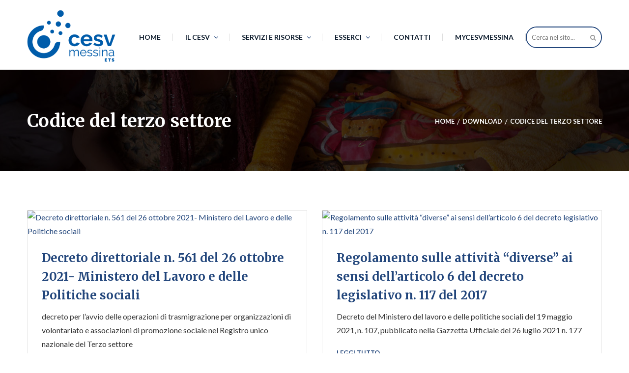

--- FILE ---
content_type: text/html; charset=UTF-8
request_url: https://cesvmessina.org/download-category/codice-del-terzo-settore/
body_size: 20244
content:
<!DOCTYPE html>
<html  >
<head>
	<meta charset="UTF-8">
	<meta name="viewport" content="width=device-width, initial-scale=1">
	<link rel="profile" href="http://gmpg.org/xfn/11">
	<link rel="pingback" href="https://cesvmessina.org/xmlrpc.php">
	<meta name='robots' content='index, follow, max-image-preview:large, max-snippet:-1, max-video-preview:-1' />
	<style>img:is([sizes="auto" i], [sizes^="auto," i]) { contain-intrinsic-size: 3000px 1500px }</style>
	
	<!-- This site is optimized with the Yoast SEO plugin v24.4 - https://yoast.com/wordpress/plugins/seo/ -->
	<title>Codice del terzo settore Archivi - Centro Servizi per il Volontariato</title>
	<link rel="canonical" href="https://cesvmessina.org/download-category/codice-del-terzo-settore/" />
	<link rel="next" href="https://cesvmessina.org/download-category/codice-del-terzo-settore/page/2/" />
	<meta property="og:locale" content="it_IT" />
	<meta property="og:type" content="article" />
	<meta property="og:title" content="Codice del terzo settore Archivi - Centro Servizi per il Volontariato" />
	<meta property="og:url" content="https://cesvmessina.org/download-category/codice-del-terzo-settore/" />
	<meta property="og:site_name" content="Centro Servizi per il Volontariato" />
	<meta property="og:image" content="https://cesvmessina.org/wp-content/uploads/2023/01/CESV_nuovo_logo_banner-sito_1-1.png" />
	<meta property="og:image:width" content="1481" />
	<meta property="og:image:height" content="1081" />
	<meta property="og:image:type" content="image/png" />
	<meta name="twitter:card" content="summary_large_image" />
	<script type="application/ld+json" class="yoast-schema-graph">{"@context":"https://schema.org","@graph":[{"@type":"CollectionPage","@id":"https://cesvmessina.org/download-category/codice-del-terzo-settore/","url":"https://cesvmessina.org/download-category/codice-del-terzo-settore/","name":"Codice del terzo settore Archivi - Centro Servizi per il Volontariato","isPartOf":{"@id":"https://cesvmessina.org/#website"},"breadcrumb":{"@id":"https://cesvmessina.org/download-category/codice-del-terzo-settore/#breadcrumb"},"inLanguage":"it-IT"},{"@type":"BreadcrumbList","@id":"https://cesvmessina.org/download-category/codice-del-terzo-settore/#breadcrumb","itemListElement":[{"@type":"ListItem","position":1,"name":"Home","item":"https://cesvmessina.org/"},{"@type":"ListItem","position":2,"name":"Terzo settore","item":"https://cesvmessina.org/download-category/terzo-settore/"},{"@type":"ListItem","position":3,"name":"Codice del terzo settore"}]},{"@type":"WebSite","@id":"https://cesvmessina.org/#website","url":"https://cesvmessina.org/","name":"Centro Servizi per il Volontariato","description":"sede di Messina","publisher":{"@id":"https://cesvmessina.org/#organization"},"potentialAction":[{"@type":"SearchAction","target":{"@type":"EntryPoint","urlTemplate":"https://cesvmessina.org/?s={search_term_string}"},"query-input":{"@type":"PropertyValueSpecification","valueRequired":true,"valueName":"search_term_string"}}],"inLanguage":"it-IT"},{"@type":"Organization","@id":"https://cesvmessina.org/#organization","name":"Centro Servizi per il Volontariato","url":"https://cesvmessina.org/","logo":{"@type":"ImageObject","inLanguage":"it-IT","@id":"https://cesvmessina.org/#/schema/logo/image/","url":"https://cesvmessina.org/wp-content/uploads/2023/01/cesv_nuovo_logo_1-1.png","contentUrl":"https://cesvmessina.org/wp-content/uploads/2023/01/cesv_nuovo_logo_1-1.png","width":1041,"height":617,"caption":"Centro Servizi per il Volontariato"},"image":{"@id":"https://cesvmessina.org/#/schema/logo/image/"},"sameAs":["https://www.facebook.com/cesvmessina"]}]}</script>
	<!-- / Yoast SEO plugin. -->


<link rel='dns-prefetch' href='//js.stripe.com' />
<link rel="alternate" type="application/rss+xml" title="Centro Servizi per il Volontariato &raquo; Feed" href="https://cesvmessina.org/feed/" />
<link rel="alternate" type="application/rss+xml" title="Centro Servizi per il Volontariato &raquo; Feed dei commenti" href="https://cesvmessina.org/comments/feed/" />
<link rel="alternate" type="application/rss+xml" title="Feed Centro Servizi per il Volontariato &raquo; Codice del terzo settore Categoria" href="https://cesvmessina.org/download-category/codice-del-terzo-settore/feed/" />
<script type="text/javascript">
/* <![CDATA[ */
window._wpemojiSettings = {"baseUrl":"https:\/\/s.w.org\/images\/core\/emoji\/15.0.3\/72x72\/","ext":".png","svgUrl":"https:\/\/s.w.org\/images\/core\/emoji\/15.0.3\/svg\/","svgExt":".svg","source":{"concatemoji":"https:\/\/cesvmessina.org\/wp-includes\/js\/wp-emoji-release.min.js?ver=6.7.4"}};
/*! This file is auto-generated */
!function(i,n){var o,s,e;function c(e){try{var t={supportTests:e,timestamp:(new Date).valueOf()};sessionStorage.setItem(o,JSON.stringify(t))}catch(e){}}function p(e,t,n){e.clearRect(0,0,e.canvas.width,e.canvas.height),e.fillText(t,0,0);var t=new Uint32Array(e.getImageData(0,0,e.canvas.width,e.canvas.height).data),r=(e.clearRect(0,0,e.canvas.width,e.canvas.height),e.fillText(n,0,0),new Uint32Array(e.getImageData(0,0,e.canvas.width,e.canvas.height).data));return t.every(function(e,t){return e===r[t]})}function u(e,t,n){switch(t){case"flag":return n(e,"\ud83c\udff3\ufe0f\u200d\u26a7\ufe0f","\ud83c\udff3\ufe0f\u200b\u26a7\ufe0f")?!1:!n(e,"\ud83c\uddfa\ud83c\uddf3","\ud83c\uddfa\u200b\ud83c\uddf3")&&!n(e,"\ud83c\udff4\udb40\udc67\udb40\udc62\udb40\udc65\udb40\udc6e\udb40\udc67\udb40\udc7f","\ud83c\udff4\u200b\udb40\udc67\u200b\udb40\udc62\u200b\udb40\udc65\u200b\udb40\udc6e\u200b\udb40\udc67\u200b\udb40\udc7f");case"emoji":return!n(e,"\ud83d\udc26\u200d\u2b1b","\ud83d\udc26\u200b\u2b1b")}return!1}function f(e,t,n){var r="undefined"!=typeof WorkerGlobalScope&&self instanceof WorkerGlobalScope?new OffscreenCanvas(300,150):i.createElement("canvas"),a=r.getContext("2d",{willReadFrequently:!0}),o=(a.textBaseline="top",a.font="600 32px Arial",{});return e.forEach(function(e){o[e]=t(a,e,n)}),o}function t(e){var t=i.createElement("script");t.src=e,t.defer=!0,i.head.appendChild(t)}"undefined"!=typeof Promise&&(o="wpEmojiSettingsSupports",s=["flag","emoji"],n.supports={everything:!0,everythingExceptFlag:!0},e=new Promise(function(e){i.addEventListener("DOMContentLoaded",e,{once:!0})}),new Promise(function(t){var n=function(){try{var e=JSON.parse(sessionStorage.getItem(o));if("object"==typeof e&&"number"==typeof e.timestamp&&(new Date).valueOf()<e.timestamp+604800&&"object"==typeof e.supportTests)return e.supportTests}catch(e){}return null}();if(!n){if("undefined"!=typeof Worker&&"undefined"!=typeof OffscreenCanvas&&"undefined"!=typeof URL&&URL.createObjectURL&&"undefined"!=typeof Blob)try{var e="postMessage("+f.toString()+"("+[JSON.stringify(s),u.toString(),p.toString()].join(",")+"));",r=new Blob([e],{type:"text/javascript"}),a=new Worker(URL.createObjectURL(r),{name:"wpTestEmojiSupports"});return void(a.onmessage=function(e){c(n=e.data),a.terminate(),t(n)})}catch(e){}c(n=f(s,u,p))}t(n)}).then(function(e){for(var t in e)n.supports[t]=e[t],n.supports.everything=n.supports.everything&&n.supports[t],"flag"!==t&&(n.supports.everythingExceptFlag=n.supports.everythingExceptFlag&&n.supports[t]);n.supports.everythingExceptFlag=n.supports.everythingExceptFlag&&!n.supports.flag,n.DOMReady=!1,n.readyCallback=function(){n.DOMReady=!0}}).then(function(){return e}).then(function(){var e;n.supports.everything||(n.readyCallback(),(e=n.source||{}).concatemoji?t(e.concatemoji):e.wpemoji&&e.twemoji&&(t(e.twemoji),t(e.wpemoji)))}))}((window,document),window._wpemojiSettings);
/* ]]> */
</script>
<style id='wp-emoji-styles-inline-css' type='text/css'>

	img.wp-smiley, img.emoji {
		display: inline !important;
		border: none !important;
		box-shadow: none !important;
		height: 1em !important;
		width: 1em !important;
		margin: 0 0.07em !important;
		vertical-align: -0.1em !important;
		background: none !important;
		padding: 0 !important;
	}
</style>
<link rel='stylesheet' id='wp-block-library-css' href='https://cesvmessina.org/wp-includes/css/dist/block-library/style.min.css' type='text/css' media='all' />
<style id='wp-block-library-theme-inline-css' type='text/css'>
.wp-block-audio :where(figcaption){color:#555;font-size:13px;text-align:center}.is-dark-theme .wp-block-audio :where(figcaption){color:#ffffffa6}.wp-block-audio{margin:0 0 1em}.wp-block-code{border:1px solid #ccc;border-radius:4px;font-family:Menlo,Consolas,monaco,monospace;padding:.8em 1em}.wp-block-embed :where(figcaption){color:#555;font-size:13px;text-align:center}.is-dark-theme .wp-block-embed :where(figcaption){color:#ffffffa6}.wp-block-embed{margin:0 0 1em}.blocks-gallery-caption{color:#555;font-size:13px;text-align:center}.is-dark-theme .blocks-gallery-caption{color:#ffffffa6}:root :where(.wp-block-image figcaption){color:#555;font-size:13px;text-align:center}.is-dark-theme :root :where(.wp-block-image figcaption){color:#ffffffa6}.wp-block-image{margin:0 0 1em}.wp-block-pullquote{border-bottom:4px solid;border-top:4px solid;color:currentColor;margin-bottom:1.75em}.wp-block-pullquote cite,.wp-block-pullquote footer,.wp-block-pullquote__citation{color:currentColor;font-size:.8125em;font-style:normal;text-transform:uppercase}.wp-block-quote{border-left:.25em solid;margin:0 0 1.75em;padding-left:1em}.wp-block-quote cite,.wp-block-quote footer{color:currentColor;font-size:.8125em;font-style:normal;position:relative}.wp-block-quote:where(.has-text-align-right){border-left:none;border-right:.25em solid;padding-left:0;padding-right:1em}.wp-block-quote:where(.has-text-align-center){border:none;padding-left:0}.wp-block-quote.is-large,.wp-block-quote.is-style-large,.wp-block-quote:where(.is-style-plain){border:none}.wp-block-search .wp-block-search__label{font-weight:700}.wp-block-search__button{border:1px solid #ccc;padding:.375em .625em}:where(.wp-block-group.has-background){padding:1.25em 2.375em}.wp-block-separator.has-css-opacity{opacity:.4}.wp-block-separator{border:none;border-bottom:2px solid;margin-left:auto;margin-right:auto}.wp-block-separator.has-alpha-channel-opacity{opacity:1}.wp-block-separator:not(.is-style-wide):not(.is-style-dots){width:100px}.wp-block-separator.has-background:not(.is-style-dots){border-bottom:none;height:1px}.wp-block-separator.has-background:not(.is-style-wide):not(.is-style-dots){height:2px}.wp-block-table{margin:0 0 1em}.wp-block-table td,.wp-block-table th{word-break:normal}.wp-block-table :where(figcaption){color:#555;font-size:13px;text-align:center}.is-dark-theme .wp-block-table :where(figcaption){color:#ffffffa6}.wp-block-video :where(figcaption){color:#555;font-size:13px;text-align:center}.is-dark-theme .wp-block-video :where(figcaption){color:#ffffffa6}.wp-block-video{margin:0 0 1em}:root :where(.wp-block-template-part.has-background){margin-bottom:0;margin-top:0;padding:1.25em 2.375em}
</style>
<style id='classic-theme-styles-inline-css' type='text/css'>
/*! This file is auto-generated */
.wp-block-button__link{color:#fff;background-color:#32373c;border-radius:9999px;box-shadow:none;text-decoration:none;padding:calc(.667em + 2px) calc(1.333em + 2px);font-size:1.125em}.wp-block-file__button{background:#32373c;color:#fff;text-decoration:none}
</style>
<style id='global-styles-inline-css' type='text/css'>
:root{--wp--preset--aspect-ratio--square: 1;--wp--preset--aspect-ratio--4-3: 4/3;--wp--preset--aspect-ratio--3-4: 3/4;--wp--preset--aspect-ratio--3-2: 3/2;--wp--preset--aspect-ratio--2-3: 2/3;--wp--preset--aspect-ratio--16-9: 16/9;--wp--preset--aspect-ratio--9-16: 9/16;--wp--preset--color--black: #000000;--wp--preset--color--cyan-bluish-gray: #abb8c3;--wp--preset--color--white: #ffffff;--wp--preset--color--pale-pink: #f78da7;--wp--preset--color--vivid-red: #cf2e2e;--wp--preset--color--luminous-vivid-orange: #ff6900;--wp--preset--color--luminous-vivid-amber: #fcb900;--wp--preset--color--light-green-cyan: #7bdcb5;--wp--preset--color--vivid-green-cyan: #00d084;--wp--preset--color--pale-cyan-blue: #8ed1fc;--wp--preset--color--vivid-cyan-blue: #0693e3;--wp--preset--color--vivid-purple: #9b51e0;--wp--preset--color--primary: #f8b864;--wp--preset--color--title: #333333;--wp--preset--color--sub-title: #666666;--wp--preset--color--border-input: #dddddd;--wp--preset--gradient--vivid-cyan-blue-to-vivid-purple: linear-gradient(135deg,rgba(6,147,227,1) 0%,rgb(155,81,224) 100%);--wp--preset--gradient--light-green-cyan-to-vivid-green-cyan: linear-gradient(135deg,rgb(122,220,180) 0%,rgb(0,208,130) 100%);--wp--preset--gradient--luminous-vivid-amber-to-luminous-vivid-orange: linear-gradient(135deg,rgba(252,185,0,1) 0%,rgba(255,105,0,1) 100%);--wp--preset--gradient--luminous-vivid-orange-to-vivid-red: linear-gradient(135deg,rgba(255,105,0,1) 0%,rgb(207,46,46) 100%);--wp--preset--gradient--very-light-gray-to-cyan-bluish-gray: linear-gradient(135deg,rgb(238,238,238) 0%,rgb(169,184,195) 100%);--wp--preset--gradient--cool-to-warm-spectrum: linear-gradient(135deg,rgb(74,234,220) 0%,rgb(151,120,209) 20%,rgb(207,42,186) 40%,rgb(238,44,130) 60%,rgb(251,105,98) 80%,rgb(254,248,76) 100%);--wp--preset--gradient--blush-light-purple: linear-gradient(135deg,rgb(255,206,236) 0%,rgb(152,150,240) 100%);--wp--preset--gradient--blush-bordeaux: linear-gradient(135deg,rgb(254,205,165) 0%,rgb(254,45,45) 50%,rgb(107,0,62) 100%);--wp--preset--gradient--luminous-dusk: linear-gradient(135deg,rgb(255,203,112) 0%,rgb(199,81,192) 50%,rgb(65,88,208) 100%);--wp--preset--gradient--pale-ocean: linear-gradient(135deg,rgb(255,245,203) 0%,rgb(182,227,212) 50%,rgb(51,167,181) 100%);--wp--preset--gradient--electric-grass: linear-gradient(135deg,rgb(202,248,128) 0%,rgb(113,206,126) 100%);--wp--preset--gradient--midnight: linear-gradient(135deg,rgb(2,3,129) 0%,rgb(40,116,252) 100%);--wp--preset--font-size--small: 13px;--wp--preset--font-size--medium: 20px;--wp--preset--font-size--large: 28px;--wp--preset--font-size--x-large: 42px;--wp--preset--font-size--normal: 15px;--wp--preset--font-size--huge: 36px;--wp--preset--spacing--20: 0.44rem;--wp--preset--spacing--30: 0.67rem;--wp--preset--spacing--40: 1rem;--wp--preset--spacing--50: 1.5rem;--wp--preset--spacing--60: 2.25rem;--wp--preset--spacing--70: 3.38rem;--wp--preset--spacing--80: 5.06rem;--wp--preset--shadow--natural: 6px 6px 9px rgba(0, 0, 0, 0.2);--wp--preset--shadow--deep: 12px 12px 50px rgba(0, 0, 0, 0.4);--wp--preset--shadow--sharp: 6px 6px 0px rgba(0, 0, 0, 0.2);--wp--preset--shadow--outlined: 6px 6px 0px -3px rgba(255, 255, 255, 1), 6px 6px rgba(0, 0, 0, 1);--wp--preset--shadow--crisp: 6px 6px 0px rgba(0, 0, 0, 1);}:where(.is-layout-flex){gap: 0.5em;}:where(.is-layout-grid){gap: 0.5em;}body .is-layout-flex{display: flex;}.is-layout-flex{flex-wrap: wrap;align-items: center;}.is-layout-flex > :is(*, div){margin: 0;}body .is-layout-grid{display: grid;}.is-layout-grid > :is(*, div){margin: 0;}:where(.wp-block-columns.is-layout-flex){gap: 2em;}:where(.wp-block-columns.is-layout-grid){gap: 2em;}:where(.wp-block-post-template.is-layout-flex){gap: 1.25em;}:where(.wp-block-post-template.is-layout-grid){gap: 1.25em;}.has-black-color{color: var(--wp--preset--color--black) !important;}.has-cyan-bluish-gray-color{color: var(--wp--preset--color--cyan-bluish-gray) !important;}.has-white-color{color: var(--wp--preset--color--white) !important;}.has-pale-pink-color{color: var(--wp--preset--color--pale-pink) !important;}.has-vivid-red-color{color: var(--wp--preset--color--vivid-red) !important;}.has-luminous-vivid-orange-color{color: var(--wp--preset--color--luminous-vivid-orange) !important;}.has-luminous-vivid-amber-color{color: var(--wp--preset--color--luminous-vivid-amber) !important;}.has-light-green-cyan-color{color: var(--wp--preset--color--light-green-cyan) !important;}.has-vivid-green-cyan-color{color: var(--wp--preset--color--vivid-green-cyan) !important;}.has-pale-cyan-blue-color{color: var(--wp--preset--color--pale-cyan-blue) !important;}.has-vivid-cyan-blue-color{color: var(--wp--preset--color--vivid-cyan-blue) !important;}.has-vivid-purple-color{color: var(--wp--preset--color--vivid-purple) !important;}.has-black-background-color{background-color: var(--wp--preset--color--black) !important;}.has-cyan-bluish-gray-background-color{background-color: var(--wp--preset--color--cyan-bluish-gray) !important;}.has-white-background-color{background-color: var(--wp--preset--color--white) !important;}.has-pale-pink-background-color{background-color: var(--wp--preset--color--pale-pink) !important;}.has-vivid-red-background-color{background-color: var(--wp--preset--color--vivid-red) !important;}.has-luminous-vivid-orange-background-color{background-color: var(--wp--preset--color--luminous-vivid-orange) !important;}.has-luminous-vivid-amber-background-color{background-color: var(--wp--preset--color--luminous-vivid-amber) !important;}.has-light-green-cyan-background-color{background-color: var(--wp--preset--color--light-green-cyan) !important;}.has-vivid-green-cyan-background-color{background-color: var(--wp--preset--color--vivid-green-cyan) !important;}.has-pale-cyan-blue-background-color{background-color: var(--wp--preset--color--pale-cyan-blue) !important;}.has-vivid-cyan-blue-background-color{background-color: var(--wp--preset--color--vivid-cyan-blue) !important;}.has-vivid-purple-background-color{background-color: var(--wp--preset--color--vivid-purple) !important;}.has-black-border-color{border-color: var(--wp--preset--color--black) !important;}.has-cyan-bluish-gray-border-color{border-color: var(--wp--preset--color--cyan-bluish-gray) !important;}.has-white-border-color{border-color: var(--wp--preset--color--white) !important;}.has-pale-pink-border-color{border-color: var(--wp--preset--color--pale-pink) !important;}.has-vivid-red-border-color{border-color: var(--wp--preset--color--vivid-red) !important;}.has-luminous-vivid-orange-border-color{border-color: var(--wp--preset--color--luminous-vivid-orange) !important;}.has-luminous-vivid-amber-border-color{border-color: var(--wp--preset--color--luminous-vivid-amber) !important;}.has-light-green-cyan-border-color{border-color: var(--wp--preset--color--light-green-cyan) !important;}.has-vivid-green-cyan-border-color{border-color: var(--wp--preset--color--vivid-green-cyan) !important;}.has-pale-cyan-blue-border-color{border-color: var(--wp--preset--color--pale-cyan-blue) !important;}.has-vivid-cyan-blue-border-color{border-color: var(--wp--preset--color--vivid-cyan-blue) !important;}.has-vivid-purple-border-color{border-color: var(--wp--preset--color--vivid-purple) !important;}.has-vivid-cyan-blue-to-vivid-purple-gradient-background{background: var(--wp--preset--gradient--vivid-cyan-blue-to-vivid-purple) !important;}.has-light-green-cyan-to-vivid-green-cyan-gradient-background{background: var(--wp--preset--gradient--light-green-cyan-to-vivid-green-cyan) !important;}.has-luminous-vivid-amber-to-luminous-vivid-orange-gradient-background{background: var(--wp--preset--gradient--luminous-vivid-amber-to-luminous-vivid-orange) !important;}.has-luminous-vivid-orange-to-vivid-red-gradient-background{background: var(--wp--preset--gradient--luminous-vivid-orange-to-vivid-red) !important;}.has-very-light-gray-to-cyan-bluish-gray-gradient-background{background: var(--wp--preset--gradient--very-light-gray-to-cyan-bluish-gray) !important;}.has-cool-to-warm-spectrum-gradient-background{background: var(--wp--preset--gradient--cool-to-warm-spectrum) !important;}.has-blush-light-purple-gradient-background{background: var(--wp--preset--gradient--blush-light-purple) !important;}.has-blush-bordeaux-gradient-background{background: var(--wp--preset--gradient--blush-bordeaux) !important;}.has-luminous-dusk-gradient-background{background: var(--wp--preset--gradient--luminous-dusk) !important;}.has-pale-ocean-gradient-background{background: var(--wp--preset--gradient--pale-ocean) !important;}.has-electric-grass-gradient-background{background: var(--wp--preset--gradient--electric-grass) !important;}.has-midnight-gradient-background{background: var(--wp--preset--gradient--midnight) !important;}.has-small-font-size{font-size: var(--wp--preset--font-size--small) !important;}.has-medium-font-size{font-size: var(--wp--preset--font-size--medium) !important;}.has-large-font-size{font-size: var(--wp--preset--font-size--large) !important;}.has-x-large-font-size{font-size: var(--wp--preset--font-size--x-large) !important;}
:where(.wp-block-post-template.is-layout-flex){gap: 1.25em;}:where(.wp-block-post-template.is-layout-grid){gap: 1.25em;}
:where(.wp-block-columns.is-layout-flex){gap: 2em;}:where(.wp-block-columns.is-layout-grid){gap: 2em;}
:root :where(.wp-block-pullquote){font-size: 1.5em;line-height: 1.6;}
</style>
<link rel='stylesheet' id='contact-form-7-css' href='https://cesvmessina.org/wp-content/plugins/contact-form-7/includes/css/styles.css' type='text/css' media='all' />
<link rel='stylesheet' id='wpdm-fonticon-css' href='https://cesvmessina.org/wp-content/plugins/download-manager/assets/wpdm-iconfont/css/wpdm-icons.css' type='text/css' media='all' />
<link rel='stylesheet' id='wpdm-front-css' href='https://cesvmessina.org/wp-content/plugins/download-manager/assets/css/front.min.css' type='text/css' media='all' />
<link rel='stylesheet' id='donate-frontend-style-css' href='https://cesvmessina.org/wp-content/plugins/fundpress/assets/css/frontend/site.min.css' type='text/css' media='all' />
<link rel='stylesheet' id='donate-magnific-css' href='https://cesvmessina.org/wp-content/plugins/fundpress/inc/libraries/magnific-popup/magnific-popup.css' type='text/css' media='all' />
<link rel='stylesheet' id='donate-global-css' href='https://cesvmessina.org/wp-content/plugins/fundpress/assets/css/global.css' type='text/css' media='all' />
<link rel='stylesheet' id='wpems-magnific-popup-css-css' href='https://cesvmessina.org/wp-content/plugins/wp-events-manager/inc/libraries//magnific-popup/css/magnific-popup.css' type='text/css' media='all' />
<link rel='stylesheet' id='thim-style-css' href='https://cesvmessina.org/wp-content/themes/charitywp-child/style.css' type='text/css' media='all' />
<link rel='stylesheet' id='fancybox-css' href='https://cesvmessina.org/wp-content/plugins/easy-fancybox/fancybox/1.5.4/jquery.fancybox.min.css' type='text/css' media='screen' />
<link rel='stylesheet' id='jquery-ui-smoothness-css' href='https://cesvmessina.org/wp-content/plugins/contact-form-7/includes/js/jquery-ui/themes/smoothness/jquery-ui.min.css' type='text/css' media='screen' />
<link rel='stylesheet' id='thim-parent-style-css' href='https://cesvmessina.org/wp-content/themes/charitywp/style.css' type='text/css' media='all' />
<link rel='stylesheet' id='thim-style-options-css' href='https://cesvmessina.org/wp-content/uploads/tc_stylesheets/charitywp.1749718789.css' type='text/css' media='all' />
<!--n2css--><!--n2js--><script type="text/javascript" src="https://cesvmessina.org/wp-includes/js/jquery/jquery.min.js" id="jquery-core-js"></script>
<script type="text/javascript" src="https://cesvmessina.org/wp-includes/js/jquery/jquery-migrate.min.js" id="jquery-migrate-js"></script>
<script type="text/javascript" src="https://cesvmessina.org/wp-content/plugins/download-manager/assets/js/wpdm.min.js" id="wpdm-frontend-js-js"></script>
<script type="text/javascript" id="wpdm-frontjs-js-extra">
/* <![CDATA[ */
var wpdm_url = {"home":"https:\/\/cesvmessina.org\/","site":"https:\/\/cesvmessina.org\/","ajax":"https:\/\/cesvmessina.org\/wp-admin\/admin-ajax.php"};
var wpdm_js = {"spinner":"<i class=\"wpdm-icon wpdm-sun wpdm-spin\"><\/i>","client_id":"b81cf6d3ae661f085cba657b07ac7b9a"};
var wpdm_strings = {"pass_var":"Password verificata!","pass_var_q":"Fai clic sul seguente pulsante per avviare il download.","start_dl":"Avvia download"};
/* ]]> */
</script>
<script type="text/javascript" src="https://cesvmessina.org/wp-content/plugins/download-manager/assets/js/front.min.js" id="wpdm-frontjs-js"></script>
<script type="text/javascript" id="siteorigin-panels-front-styles-js-extra">
/* <![CDATA[ */
var panelsStyles = {"fullContainer":"body","stretchRows":"1"};
/* ]]> */
</script>
<script type="text/javascript" src="https://cesvmessina.org/wp-content/plugins/siteorigin-panels/js/styling.min.js" id="siteorigin-panels-front-styles-js"></script>
<link rel="https://api.w.org/" href="https://cesvmessina.org/wp-json/" /><link rel="EditURI" type="application/rsd+xml" title="RSD" href="https://cesvmessina.org/xmlrpc.php?rsd" />
<meta name="generator" content="WordPress 6.7.4" />
            <script type="text/javascript">
                function tc_insert_internal_css(css) {
                    var tc_style = document.createElement("style");
                    tc_style.type = "text/css";
                    tc_style.setAttribute('data-type', 'tc-internal-css');
                    var tc_style_content = document.createTextNode(css);
                    tc_style.appendChild(tc_style_content);
                    document.head.appendChild(tc_style);
                }
            </script>
			<link rel="icon" href="https://cesvmessina.org/wp-content/uploads/2023/01/cropped-cesv_nuovo_logo_1-2-32x32.png" sizes="32x32" />
<link rel="icon" href="https://cesvmessina.org/wp-content/uploads/2023/01/cropped-cesv_nuovo_logo_1-2-192x192.png" sizes="192x192" />
<link rel="apple-touch-icon" href="https://cesvmessina.org/wp-content/uploads/2023/01/cropped-cesv_nuovo_logo_1-2-180x180.png" />
<meta name="msapplication-TileImage" content="https://cesvmessina.org/wp-content/uploads/2023/01/cropped-cesv_nuovo_logo_1-2-270x270.png" />
		<style type="text/css" id="wp-custom-css">
			.entry-header {
	display: none;
}

.dv_btn-home a {
	line-height: 17px !important;
	color: #FFFFFF !important;
	background-color: #21457B !important;
}

div.sc-heading.article_heading {
	padding-top: 20px !important; 
	padding-bottom:20px !important;
}

a.wpdm-download-link.btn.btn-primary{
		padding: 5px 10px 5px 10px;
		height: 25px;
		margin-top: 2px;
		background-color: #21457b;
}

.well.c2a3 .btn.wpdm-download-link{
	padding-top: 4px !important;
}

li.tc-menu-item {
	list-style: none;
}

span.tc-icon {
	margin-right: 5px;
}

div.post-info {
	padding-top: 10px;
}

div.thim-post-content {
	display: none;
}

span.display-percentage {
	color: #FFFFFF;
}

div.widget.widget_counters-box{
background-color: rgba(0, 0, 0, 0.5);
color: #ffffff;
font-size: 17px;
}

div.thim-about-author {
	display: none !important;
}		</style>
		<style id="thim-customizer-inline-styles">/* latin-ext */
@font-face {
  font-family: 'Lato';
  font-style: normal;
  font-weight: 400;
  font-display: swap;
  src: url(https://fonts.gstatic.com/s/lato/v25/S6uyw4BMUTPHjxAwXiWtFCfQ7A.woff2) format('woff2');
  unicode-range: U+0100-02BA, U+02BD-02C5, U+02C7-02CC, U+02CE-02D7, U+02DD-02FF, U+0304, U+0308, U+0329, U+1D00-1DBF, U+1E00-1E9F, U+1EF2-1EFF, U+2020, U+20A0-20AB, U+20AD-20C0, U+2113, U+2C60-2C7F, U+A720-A7FF;
}
/* latin */
@font-face {
  font-family: 'Lato';
  font-style: normal;
  font-weight: 400;
  font-display: swap;
  src: url(https://fonts.gstatic.com/s/lato/v25/S6uyw4BMUTPHjx4wXiWtFCc.woff2) format('woff2');
  unicode-range: U+0000-00FF, U+0131, U+0152-0153, U+02BB-02BC, U+02C6, U+02DA, U+02DC, U+0304, U+0308, U+0329, U+2000-206F, U+20AC, U+2122, U+2191, U+2193, U+2212, U+2215, U+FEFF, U+FFFD;
}
/* latin-ext */
@font-face {
  font-family: 'Lato';
  font-style: normal;
  font-weight: 700;
  font-display: swap;
  src: url(https://fonts.gstatic.com/s/lato/v25/S6u9w4BMUTPHh6UVSwaPGQ3q5d0N7w.woff2) format('woff2');
  unicode-range: U+0100-02BA, U+02BD-02C5, U+02C7-02CC, U+02CE-02D7, U+02DD-02FF, U+0304, U+0308, U+0329, U+1D00-1DBF, U+1E00-1E9F, U+1EF2-1EFF, U+2020, U+20A0-20AB, U+20AD-20C0, U+2113, U+2C60-2C7F, U+A720-A7FF;
}
/* latin */
@font-face {
  font-family: 'Lato';
  font-style: normal;
  font-weight: 700;
  font-display: swap;
  src: url(https://fonts.gstatic.com/s/lato/v25/S6u9w4BMUTPHh6UVSwiPGQ3q5d0.woff2) format('woff2');
  unicode-range: U+0000-00FF, U+0131, U+0152-0153, U+02BB-02BC, U+02C6, U+02DA, U+02DC, U+0304, U+0308, U+0329, U+2000-206F, U+20AC, U+2122, U+2191, U+2193, U+2212, U+2215, U+FEFF, U+FFFD;
}
/* cyrillic-ext */
@font-face {
  font-family: 'Merriweather';
  font-style: normal;
  font-weight: 400;
  font-stretch: 100%;
  font-display: swap;
  src: url(https://fonts.gstatic.com/s/merriweather/v33/u-4e0qyriQwlOrhSvowK_l5UcA6zuSYEqOzpPe3HOZJ5eX1WtLaQwmYiSeqnJ-mXq1Gi3iE.woff2) format('woff2');
  unicode-range: U+0460-052F, U+1C80-1C8A, U+20B4, U+2DE0-2DFF, U+A640-A69F, U+FE2E-FE2F;
}
/* cyrillic */
@font-face {
  font-family: 'Merriweather';
  font-style: normal;
  font-weight: 400;
  font-stretch: 100%;
  font-display: swap;
  src: url(https://fonts.gstatic.com/s/merriweather/v33/u-4e0qyriQwlOrhSvowK_l5UcA6zuSYEqOzpPe3HOZJ5eX1WtLaQwmYiSequJ-mXq1Gi3iE.woff2) format('woff2');
  unicode-range: U+0301, U+0400-045F, U+0490-0491, U+04B0-04B1, U+2116;
}
/* vietnamese */
@font-face {
  font-family: 'Merriweather';
  font-style: normal;
  font-weight: 400;
  font-stretch: 100%;
  font-display: swap;
  src: url(https://fonts.gstatic.com/s/merriweather/v33/u-4e0qyriQwlOrhSvowK_l5UcA6zuSYEqOzpPe3HOZJ5eX1WtLaQwmYiSeqlJ-mXq1Gi3iE.woff2) format('woff2');
  unicode-range: U+0102-0103, U+0110-0111, U+0128-0129, U+0168-0169, U+01A0-01A1, U+01AF-01B0, U+0300-0301, U+0303-0304, U+0308-0309, U+0323, U+0329, U+1EA0-1EF9, U+20AB;
}
/* latin-ext */
@font-face {
  font-family: 'Merriweather';
  font-style: normal;
  font-weight: 400;
  font-stretch: 100%;
  font-display: swap;
  src: url(https://fonts.gstatic.com/s/merriweather/v33/u-4e0qyriQwlOrhSvowK_l5UcA6zuSYEqOzpPe3HOZJ5eX1WtLaQwmYiSeqkJ-mXq1Gi3iE.woff2) format('woff2');
  unicode-range: U+0100-02BA, U+02BD-02C5, U+02C7-02CC, U+02CE-02D7, U+02DD-02FF, U+0304, U+0308, U+0329, U+1D00-1DBF, U+1E00-1E9F, U+1EF2-1EFF, U+2020, U+20A0-20AB, U+20AD-20C0, U+2113, U+2C60-2C7F, U+A720-A7FF;
}
/* latin */
@font-face {
  font-family: 'Merriweather';
  font-style: normal;
  font-weight: 400;
  font-stretch: 100%;
  font-display: swap;
  src: url(https://fonts.gstatic.com/s/merriweather/v33/u-4e0qyriQwlOrhSvowK_l5UcA6zuSYEqOzpPe3HOZJ5eX1WtLaQwmYiSeqqJ-mXq1Gi.woff2) format('woff2');
  unicode-range: U+0000-00FF, U+0131, U+0152-0153, U+02BB-02BC, U+02C6, U+02DA, U+02DC, U+0304, U+0308, U+0329, U+2000-206F, U+20AC, U+2122, U+2191, U+2193, U+2212, U+2215, U+FEFF, U+FFFD;
}
/* cyrillic-ext */
@font-face {
  font-family: 'Merriweather';
  font-style: normal;
  font-weight: 700;
  font-stretch: 100%;
  font-display: swap;
  src: url(https://fonts.gstatic.com/s/merriweather/v33/u-4e0qyriQwlOrhSvowK_l5UcA6zuSYEqOzpPe3HOZJ5eX1WtLaQwmYiSeqnJ-mXq1Gi3iE.woff2) format('woff2');
  unicode-range: U+0460-052F, U+1C80-1C8A, U+20B4, U+2DE0-2DFF, U+A640-A69F, U+FE2E-FE2F;
}
/* cyrillic */
@font-face {
  font-family: 'Merriweather';
  font-style: normal;
  font-weight: 700;
  font-stretch: 100%;
  font-display: swap;
  src: url(https://fonts.gstatic.com/s/merriweather/v33/u-4e0qyriQwlOrhSvowK_l5UcA6zuSYEqOzpPe3HOZJ5eX1WtLaQwmYiSequJ-mXq1Gi3iE.woff2) format('woff2');
  unicode-range: U+0301, U+0400-045F, U+0490-0491, U+04B0-04B1, U+2116;
}
/* vietnamese */
@font-face {
  font-family: 'Merriweather';
  font-style: normal;
  font-weight: 700;
  font-stretch: 100%;
  font-display: swap;
  src: url(https://fonts.gstatic.com/s/merriweather/v33/u-4e0qyriQwlOrhSvowK_l5UcA6zuSYEqOzpPe3HOZJ5eX1WtLaQwmYiSeqlJ-mXq1Gi3iE.woff2) format('woff2');
  unicode-range: U+0102-0103, U+0110-0111, U+0128-0129, U+0168-0169, U+01A0-01A1, U+01AF-01B0, U+0300-0301, U+0303-0304, U+0308-0309, U+0323, U+0329, U+1EA0-1EF9, U+20AB;
}
/* latin-ext */
@font-face {
  font-family: 'Merriweather';
  font-style: normal;
  font-weight: 700;
  font-stretch: 100%;
  font-display: swap;
  src: url(https://fonts.gstatic.com/s/merriweather/v33/u-4e0qyriQwlOrhSvowK_l5UcA6zuSYEqOzpPe3HOZJ5eX1WtLaQwmYiSeqkJ-mXq1Gi3iE.woff2) format('woff2');
  unicode-range: U+0100-02BA, U+02BD-02C5, U+02C7-02CC, U+02CE-02D7, U+02DD-02FF, U+0304, U+0308, U+0329, U+1D00-1DBF, U+1E00-1E9F, U+1EF2-1EFF, U+2020, U+20A0-20AB, U+20AD-20C0, U+2113, U+2C60-2C7F, U+A720-A7FF;
}
/* latin */
@font-face {
  font-family: 'Merriweather';
  font-style: normal;
  font-weight: 700;
  font-stretch: 100%;
  font-display: swap;
  src: url(https://fonts.gstatic.com/s/merriweather/v33/u-4e0qyriQwlOrhSvowK_l5UcA6zuSYEqOzpPe3HOZJ5eX1WtLaQwmYiSeqqJ-mXq1Gi.woff2) format('woff2');
  unicode-range: U+0000-00FF, U+0131, U+0152-0153, U+02BB-02BC, U+02C6, U+02DA, U+02DC, U+0304, U+0308, U+0329, U+2000-206F, U+20AC, U+2122, U+2191, U+2193, U+2212, U+2215, U+FEFF, U+FFFD;
}
/* cyrillic-ext */
@font-face {
  font-family: 'Open Sans';
  font-style: normal;
  font-weight: 400;
  font-stretch: 100%;
  font-display: swap;
  src: url(https://fonts.gstatic.com/s/opensans/v44/memvYaGs126MiZpBA-UvWbX2vVnXBbObj2OVTSKmu0SC55K5gw.woff2) format('woff2');
  unicode-range: U+0460-052F, U+1C80-1C8A, U+20B4, U+2DE0-2DFF, U+A640-A69F, U+FE2E-FE2F;
}
/* cyrillic */
@font-face {
  font-family: 'Open Sans';
  font-style: normal;
  font-weight: 400;
  font-stretch: 100%;
  font-display: swap;
  src: url(https://fonts.gstatic.com/s/opensans/v44/memvYaGs126MiZpBA-UvWbX2vVnXBbObj2OVTSumu0SC55K5gw.woff2) format('woff2');
  unicode-range: U+0301, U+0400-045F, U+0490-0491, U+04B0-04B1, U+2116;
}
/* greek-ext */
@font-face {
  font-family: 'Open Sans';
  font-style: normal;
  font-weight: 400;
  font-stretch: 100%;
  font-display: swap;
  src: url(https://fonts.gstatic.com/s/opensans/v44/memvYaGs126MiZpBA-UvWbX2vVnXBbObj2OVTSOmu0SC55K5gw.woff2) format('woff2');
  unicode-range: U+1F00-1FFF;
}
/* greek */
@font-face {
  font-family: 'Open Sans';
  font-style: normal;
  font-weight: 400;
  font-stretch: 100%;
  font-display: swap;
  src: url(https://fonts.gstatic.com/s/opensans/v44/memvYaGs126MiZpBA-UvWbX2vVnXBbObj2OVTSymu0SC55K5gw.woff2) format('woff2');
  unicode-range: U+0370-0377, U+037A-037F, U+0384-038A, U+038C, U+038E-03A1, U+03A3-03FF;
}
/* hebrew */
@font-face {
  font-family: 'Open Sans';
  font-style: normal;
  font-weight: 400;
  font-stretch: 100%;
  font-display: swap;
  src: url(https://fonts.gstatic.com/s/opensans/v44/memvYaGs126MiZpBA-UvWbX2vVnXBbObj2OVTS2mu0SC55K5gw.woff2) format('woff2');
  unicode-range: U+0307-0308, U+0590-05FF, U+200C-2010, U+20AA, U+25CC, U+FB1D-FB4F;
}
/* math */
@font-face {
  font-family: 'Open Sans';
  font-style: normal;
  font-weight: 400;
  font-stretch: 100%;
  font-display: swap;
  src: url(https://fonts.gstatic.com/s/opensans/v44/memvYaGs126MiZpBA-UvWbX2vVnXBbObj2OVTVOmu0SC55K5gw.woff2) format('woff2');
  unicode-range: U+0302-0303, U+0305, U+0307-0308, U+0310, U+0312, U+0315, U+031A, U+0326-0327, U+032C, U+032F-0330, U+0332-0333, U+0338, U+033A, U+0346, U+034D, U+0391-03A1, U+03A3-03A9, U+03B1-03C9, U+03D1, U+03D5-03D6, U+03F0-03F1, U+03F4-03F5, U+2016-2017, U+2034-2038, U+203C, U+2040, U+2043, U+2047, U+2050, U+2057, U+205F, U+2070-2071, U+2074-208E, U+2090-209C, U+20D0-20DC, U+20E1, U+20E5-20EF, U+2100-2112, U+2114-2115, U+2117-2121, U+2123-214F, U+2190, U+2192, U+2194-21AE, U+21B0-21E5, U+21F1-21F2, U+21F4-2211, U+2213-2214, U+2216-22FF, U+2308-230B, U+2310, U+2319, U+231C-2321, U+2336-237A, U+237C, U+2395, U+239B-23B7, U+23D0, U+23DC-23E1, U+2474-2475, U+25AF, U+25B3, U+25B7, U+25BD, U+25C1, U+25CA, U+25CC, U+25FB, U+266D-266F, U+27C0-27FF, U+2900-2AFF, U+2B0E-2B11, U+2B30-2B4C, U+2BFE, U+3030, U+FF5B, U+FF5D, U+1D400-1D7FF, U+1EE00-1EEFF;
}
/* symbols */
@font-face {
  font-family: 'Open Sans';
  font-style: normal;
  font-weight: 400;
  font-stretch: 100%;
  font-display: swap;
  src: url(https://fonts.gstatic.com/s/opensans/v44/memvYaGs126MiZpBA-UvWbX2vVnXBbObj2OVTUGmu0SC55K5gw.woff2) format('woff2');
  unicode-range: U+0001-000C, U+000E-001F, U+007F-009F, U+20DD-20E0, U+20E2-20E4, U+2150-218F, U+2190, U+2192, U+2194-2199, U+21AF, U+21E6-21F0, U+21F3, U+2218-2219, U+2299, U+22C4-22C6, U+2300-243F, U+2440-244A, U+2460-24FF, U+25A0-27BF, U+2800-28FF, U+2921-2922, U+2981, U+29BF, U+29EB, U+2B00-2BFF, U+4DC0-4DFF, U+FFF9-FFFB, U+10140-1018E, U+10190-1019C, U+101A0, U+101D0-101FD, U+102E0-102FB, U+10E60-10E7E, U+1D2C0-1D2D3, U+1D2E0-1D37F, U+1F000-1F0FF, U+1F100-1F1AD, U+1F1E6-1F1FF, U+1F30D-1F30F, U+1F315, U+1F31C, U+1F31E, U+1F320-1F32C, U+1F336, U+1F378, U+1F37D, U+1F382, U+1F393-1F39F, U+1F3A7-1F3A8, U+1F3AC-1F3AF, U+1F3C2, U+1F3C4-1F3C6, U+1F3CA-1F3CE, U+1F3D4-1F3E0, U+1F3ED, U+1F3F1-1F3F3, U+1F3F5-1F3F7, U+1F408, U+1F415, U+1F41F, U+1F426, U+1F43F, U+1F441-1F442, U+1F444, U+1F446-1F449, U+1F44C-1F44E, U+1F453, U+1F46A, U+1F47D, U+1F4A3, U+1F4B0, U+1F4B3, U+1F4B9, U+1F4BB, U+1F4BF, U+1F4C8-1F4CB, U+1F4D6, U+1F4DA, U+1F4DF, U+1F4E3-1F4E6, U+1F4EA-1F4ED, U+1F4F7, U+1F4F9-1F4FB, U+1F4FD-1F4FE, U+1F503, U+1F507-1F50B, U+1F50D, U+1F512-1F513, U+1F53E-1F54A, U+1F54F-1F5FA, U+1F610, U+1F650-1F67F, U+1F687, U+1F68D, U+1F691, U+1F694, U+1F698, U+1F6AD, U+1F6B2, U+1F6B9-1F6BA, U+1F6BC, U+1F6C6-1F6CF, U+1F6D3-1F6D7, U+1F6E0-1F6EA, U+1F6F0-1F6F3, U+1F6F7-1F6FC, U+1F700-1F7FF, U+1F800-1F80B, U+1F810-1F847, U+1F850-1F859, U+1F860-1F887, U+1F890-1F8AD, U+1F8B0-1F8BB, U+1F8C0-1F8C1, U+1F900-1F90B, U+1F93B, U+1F946, U+1F984, U+1F996, U+1F9E9, U+1FA00-1FA6F, U+1FA70-1FA7C, U+1FA80-1FA89, U+1FA8F-1FAC6, U+1FACE-1FADC, U+1FADF-1FAE9, U+1FAF0-1FAF8, U+1FB00-1FBFF;
}
/* vietnamese */
@font-face {
  font-family: 'Open Sans';
  font-style: normal;
  font-weight: 400;
  font-stretch: 100%;
  font-display: swap;
  src: url(https://fonts.gstatic.com/s/opensans/v44/memvYaGs126MiZpBA-UvWbX2vVnXBbObj2OVTSCmu0SC55K5gw.woff2) format('woff2');
  unicode-range: U+0102-0103, U+0110-0111, U+0128-0129, U+0168-0169, U+01A0-01A1, U+01AF-01B0, U+0300-0301, U+0303-0304, U+0308-0309, U+0323, U+0329, U+1EA0-1EF9, U+20AB;
}
/* latin-ext */
@font-face {
  font-family: 'Open Sans';
  font-style: normal;
  font-weight: 400;
  font-stretch: 100%;
  font-display: swap;
  src: url(https://fonts.gstatic.com/s/opensans/v44/memvYaGs126MiZpBA-UvWbX2vVnXBbObj2OVTSGmu0SC55K5gw.woff2) format('woff2');
  unicode-range: U+0100-02BA, U+02BD-02C5, U+02C7-02CC, U+02CE-02D7, U+02DD-02FF, U+0304, U+0308, U+0329, U+1D00-1DBF, U+1E00-1E9F, U+1EF2-1EFF, U+2020, U+20A0-20AB, U+20AD-20C0, U+2113, U+2C60-2C7F, U+A720-A7FF;
}
/* latin */
@font-face {
  font-family: 'Open Sans';
  font-style: normal;
  font-weight: 400;
  font-stretch: 100%;
  font-display: swap;
  src: url(https://fonts.gstatic.com/s/opensans/v44/memvYaGs126MiZpBA-UvWbX2vVnXBbObj2OVTS-mu0SC55I.woff2) format('woff2');
  unicode-range: U+0000-00FF, U+0131, U+0152-0153, U+02BB-02BC, U+02C6, U+02DA, U+02DC, U+0304, U+0308, U+0329, U+2000-206F, U+20AC, U+2122, U+2191, U+2193, U+2212, U+2215, U+FEFF, U+FFFD;
}
/* cyrillic-ext */
@font-face {
  font-family: 'Open Sans';
  font-style: normal;
  font-weight: 700;
  font-stretch: 100%;
  font-display: swap;
  src: url(https://fonts.gstatic.com/s/opensans/v44/memvYaGs126MiZpBA-UvWbX2vVnXBbObj2OVTSKmu0SC55K5gw.woff2) format('woff2');
  unicode-range: U+0460-052F, U+1C80-1C8A, U+20B4, U+2DE0-2DFF, U+A640-A69F, U+FE2E-FE2F;
}
/* cyrillic */
@font-face {
  font-family: 'Open Sans';
  font-style: normal;
  font-weight: 700;
  font-stretch: 100%;
  font-display: swap;
  src: url(https://fonts.gstatic.com/s/opensans/v44/memvYaGs126MiZpBA-UvWbX2vVnXBbObj2OVTSumu0SC55K5gw.woff2) format('woff2');
  unicode-range: U+0301, U+0400-045F, U+0490-0491, U+04B0-04B1, U+2116;
}
/* greek-ext */
@font-face {
  font-family: 'Open Sans';
  font-style: normal;
  font-weight: 700;
  font-stretch: 100%;
  font-display: swap;
  src: url(https://fonts.gstatic.com/s/opensans/v44/memvYaGs126MiZpBA-UvWbX2vVnXBbObj2OVTSOmu0SC55K5gw.woff2) format('woff2');
  unicode-range: U+1F00-1FFF;
}
/* greek */
@font-face {
  font-family: 'Open Sans';
  font-style: normal;
  font-weight: 700;
  font-stretch: 100%;
  font-display: swap;
  src: url(https://fonts.gstatic.com/s/opensans/v44/memvYaGs126MiZpBA-UvWbX2vVnXBbObj2OVTSymu0SC55K5gw.woff2) format('woff2');
  unicode-range: U+0370-0377, U+037A-037F, U+0384-038A, U+038C, U+038E-03A1, U+03A3-03FF;
}
/* hebrew */
@font-face {
  font-family: 'Open Sans';
  font-style: normal;
  font-weight: 700;
  font-stretch: 100%;
  font-display: swap;
  src: url(https://fonts.gstatic.com/s/opensans/v44/memvYaGs126MiZpBA-UvWbX2vVnXBbObj2OVTS2mu0SC55K5gw.woff2) format('woff2');
  unicode-range: U+0307-0308, U+0590-05FF, U+200C-2010, U+20AA, U+25CC, U+FB1D-FB4F;
}
/* math */
@font-face {
  font-family: 'Open Sans';
  font-style: normal;
  font-weight: 700;
  font-stretch: 100%;
  font-display: swap;
  src: url(https://fonts.gstatic.com/s/opensans/v44/memvYaGs126MiZpBA-UvWbX2vVnXBbObj2OVTVOmu0SC55K5gw.woff2) format('woff2');
  unicode-range: U+0302-0303, U+0305, U+0307-0308, U+0310, U+0312, U+0315, U+031A, U+0326-0327, U+032C, U+032F-0330, U+0332-0333, U+0338, U+033A, U+0346, U+034D, U+0391-03A1, U+03A3-03A9, U+03B1-03C9, U+03D1, U+03D5-03D6, U+03F0-03F1, U+03F4-03F5, U+2016-2017, U+2034-2038, U+203C, U+2040, U+2043, U+2047, U+2050, U+2057, U+205F, U+2070-2071, U+2074-208E, U+2090-209C, U+20D0-20DC, U+20E1, U+20E5-20EF, U+2100-2112, U+2114-2115, U+2117-2121, U+2123-214F, U+2190, U+2192, U+2194-21AE, U+21B0-21E5, U+21F1-21F2, U+21F4-2211, U+2213-2214, U+2216-22FF, U+2308-230B, U+2310, U+2319, U+231C-2321, U+2336-237A, U+237C, U+2395, U+239B-23B7, U+23D0, U+23DC-23E1, U+2474-2475, U+25AF, U+25B3, U+25B7, U+25BD, U+25C1, U+25CA, U+25CC, U+25FB, U+266D-266F, U+27C0-27FF, U+2900-2AFF, U+2B0E-2B11, U+2B30-2B4C, U+2BFE, U+3030, U+FF5B, U+FF5D, U+1D400-1D7FF, U+1EE00-1EEFF;
}
/* symbols */
@font-face {
  font-family: 'Open Sans';
  font-style: normal;
  font-weight: 700;
  font-stretch: 100%;
  font-display: swap;
  src: url(https://fonts.gstatic.com/s/opensans/v44/memvYaGs126MiZpBA-UvWbX2vVnXBbObj2OVTUGmu0SC55K5gw.woff2) format('woff2');
  unicode-range: U+0001-000C, U+000E-001F, U+007F-009F, U+20DD-20E0, U+20E2-20E4, U+2150-218F, U+2190, U+2192, U+2194-2199, U+21AF, U+21E6-21F0, U+21F3, U+2218-2219, U+2299, U+22C4-22C6, U+2300-243F, U+2440-244A, U+2460-24FF, U+25A0-27BF, U+2800-28FF, U+2921-2922, U+2981, U+29BF, U+29EB, U+2B00-2BFF, U+4DC0-4DFF, U+FFF9-FFFB, U+10140-1018E, U+10190-1019C, U+101A0, U+101D0-101FD, U+102E0-102FB, U+10E60-10E7E, U+1D2C0-1D2D3, U+1D2E0-1D37F, U+1F000-1F0FF, U+1F100-1F1AD, U+1F1E6-1F1FF, U+1F30D-1F30F, U+1F315, U+1F31C, U+1F31E, U+1F320-1F32C, U+1F336, U+1F378, U+1F37D, U+1F382, U+1F393-1F39F, U+1F3A7-1F3A8, U+1F3AC-1F3AF, U+1F3C2, U+1F3C4-1F3C6, U+1F3CA-1F3CE, U+1F3D4-1F3E0, U+1F3ED, U+1F3F1-1F3F3, U+1F3F5-1F3F7, U+1F408, U+1F415, U+1F41F, U+1F426, U+1F43F, U+1F441-1F442, U+1F444, U+1F446-1F449, U+1F44C-1F44E, U+1F453, U+1F46A, U+1F47D, U+1F4A3, U+1F4B0, U+1F4B3, U+1F4B9, U+1F4BB, U+1F4BF, U+1F4C8-1F4CB, U+1F4D6, U+1F4DA, U+1F4DF, U+1F4E3-1F4E6, U+1F4EA-1F4ED, U+1F4F7, U+1F4F9-1F4FB, U+1F4FD-1F4FE, U+1F503, U+1F507-1F50B, U+1F50D, U+1F512-1F513, U+1F53E-1F54A, U+1F54F-1F5FA, U+1F610, U+1F650-1F67F, U+1F687, U+1F68D, U+1F691, U+1F694, U+1F698, U+1F6AD, U+1F6B2, U+1F6B9-1F6BA, U+1F6BC, U+1F6C6-1F6CF, U+1F6D3-1F6D7, U+1F6E0-1F6EA, U+1F6F0-1F6F3, U+1F6F7-1F6FC, U+1F700-1F7FF, U+1F800-1F80B, U+1F810-1F847, U+1F850-1F859, U+1F860-1F887, U+1F890-1F8AD, U+1F8B0-1F8BB, U+1F8C0-1F8C1, U+1F900-1F90B, U+1F93B, U+1F946, U+1F984, U+1F996, U+1F9E9, U+1FA00-1FA6F, U+1FA70-1FA7C, U+1FA80-1FA89, U+1FA8F-1FAC6, U+1FACE-1FADC, U+1FADF-1FAE9, U+1FAF0-1FAF8, U+1FB00-1FBFF;
}
/* vietnamese */
@font-face {
  font-family: 'Open Sans';
  font-style: normal;
  font-weight: 700;
  font-stretch: 100%;
  font-display: swap;
  src: url(https://fonts.gstatic.com/s/opensans/v44/memvYaGs126MiZpBA-UvWbX2vVnXBbObj2OVTSCmu0SC55K5gw.woff2) format('woff2');
  unicode-range: U+0102-0103, U+0110-0111, U+0128-0129, U+0168-0169, U+01A0-01A1, U+01AF-01B0, U+0300-0301, U+0303-0304, U+0308-0309, U+0323, U+0329, U+1EA0-1EF9, U+20AB;
}
/* latin-ext */
@font-face {
  font-family: 'Open Sans';
  font-style: normal;
  font-weight: 700;
  font-stretch: 100%;
  font-display: swap;
  src: url(https://fonts.gstatic.com/s/opensans/v44/memvYaGs126MiZpBA-UvWbX2vVnXBbObj2OVTSGmu0SC55K5gw.woff2) format('woff2');
  unicode-range: U+0100-02BA, U+02BD-02C5, U+02C7-02CC, U+02CE-02D7, U+02DD-02FF, U+0304, U+0308, U+0329, U+1D00-1DBF, U+1E00-1E9F, U+1EF2-1EFF, U+2020, U+20A0-20AB, U+20AD-20C0, U+2113, U+2C60-2C7F, U+A720-A7FF;
}
/* latin */
@font-face {
  font-family: 'Open Sans';
  font-style: normal;
  font-weight: 700;
  font-stretch: 100%;
  font-display: swap;
  src: url(https://fonts.gstatic.com/s/opensans/v44/memvYaGs126MiZpBA-UvWbX2vVnXBbObj2OVTS-mu0SC55I.woff2) format('woff2');
  unicode-range: U+0000-00FF, U+0131, U+0152-0153, U+02BB-02BC, U+02C6, U+02DA, U+02DC, U+0304, U+0308, U+0329, U+2000-206F, U+20AC, U+2122, U+2191, U+2193, U+2212, U+2215, U+FEFF, U+FFFD;
}
/* cyrillic-ext */
@font-face {
  font-family: 'Roboto';
  font-style: normal;
  font-weight: 400;
  font-stretch: 100%;
  font-display: swap;
  src: url(https://fonts.gstatic.com/s/roboto/v50/KFO7CnqEu92Fr1ME7kSn66aGLdTylUAMa3GUBHMdazTgWw.woff2) format('woff2');
  unicode-range: U+0460-052F, U+1C80-1C8A, U+20B4, U+2DE0-2DFF, U+A640-A69F, U+FE2E-FE2F;
}
/* cyrillic */
@font-face {
  font-family: 'Roboto';
  font-style: normal;
  font-weight: 400;
  font-stretch: 100%;
  font-display: swap;
  src: url(https://fonts.gstatic.com/s/roboto/v50/KFO7CnqEu92Fr1ME7kSn66aGLdTylUAMa3iUBHMdazTgWw.woff2) format('woff2');
  unicode-range: U+0301, U+0400-045F, U+0490-0491, U+04B0-04B1, U+2116;
}
/* greek-ext */
@font-face {
  font-family: 'Roboto';
  font-style: normal;
  font-weight: 400;
  font-stretch: 100%;
  font-display: swap;
  src: url(https://fonts.gstatic.com/s/roboto/v50/KFO7CnqEu92Fr1ME7kSn66aGLdTylUAMa3CUBHMdazTgWw.woff2) format('woff2');
  unicode-range: U+1F00-1FFF;
}
/* greek */
@font-face {
  font-family: 'Roboto';
  font-style: normal;
  font-weight: 400;
  font-stretch: 100%;
  font-display: swap;
  src: url(https://fonts.gstatic.com/s/roboto/v50/KFO7CnqEu92Fr1ME7kSn66aGLdTylUAMa3-UBHMdazTgWw.woff2) format('woff2');
  unicode-range: U+0370-0377, U+037A-037F, U+0384-038A, U+038C, U+038E-03A1, U+03A3-03FF;
}
/* math */
@font-face {
  font-family: 'Roboto';
  font-style: normal;
  font-weight: 400;
  font-stretch: 100%;
  font-display: swap;
  src: url(https://fonts.gstatic.com/s/roboto/v50/KFO7CnqEu92Fr1ME7kSn66aGLdTylUAMawCUBHMdazTgWw.woff2) format('woff2');
  unicode-range: U+0302-0303, U+0305, U+0307-0308, U+0310, U+0312, U+0315, U+031A, U+0326-0327, U+032C, U+032F-0330, U+0332-0333, U+0338, U+033A, U+0346, U+034D, U+0391-03A1, U+03A3-03A9, U+03B1-03C9, U+03D1, U+03D5-03D6, U+03F0-03F1, U+03F4-03F5, U+2016-2017, U+2034-2038, U+203C, U+2040, U+2043, U+2047, U+2050, U+2057, U+205F, U+2070-2071, U+2074-208E, U+2090-209C, U+20D0-20DC, U+20E1, U+20E5-20EF, U+2100-2112, U+2114-2115, U+2117-2121, U+2123-214F, U+2190, U+2192, U+2194-21AE, U+21B0-21E5, U+21F1-21F2, U+21F4-2211, U+2213-2214, U+2216-22FF, U+2308-230B, U+2310, U+2319, U+231C-2321, U+2336-237A, U+237C, U+2395, U+239B-23B7, U+23D0, U+23DC-23E1, U+2474-2475, U+25AF, U+25B3, U+25B7, U+25BD, U+25C1, U+25CA, U+25CC, U+25FB, U+266D-266F, U+27C0-27FF, U+2900-2AFF, U+2B0E-2B11, U+2B30-2B4C, U+2BFE, U+3030, U+FF5B, U+FF5D, U+1D400-1D7FF, U+1EE00-1EEFF;
}
/* symbols */
@font-face {
  font-family: 'Roboto';
  font-style: normal;
  font-weight: 400;
  font-stretch: 100%;
  font-display: swap;
  src: url(https://fonts.gstatic.com/s/roboto/v50/KFO7CnqEu92Fr1ME7kSn66aGLdTylUAMaxKUBHMdazTgWw.woff2) format('woff2');
  unicode-range: U+0001-000C, U+000E-001F, U+007F-009F, U+20DD-20E0, U+20E2-20E4, U+2150-218F, U+2190, U+2192, U+2194-2199, U+21AF, U+21E6-21F0, U+21F3, U+2218-2219, U+2299, U+22C4-22C6, U+2300-243F, U+2440-244A, U+2460-24FF, U+25A0-27BF, U+2800-28FF, U+2921-2922, U+2981, U+29BF, U+29EB, U+2B00-2BFF, U+4DC0-4DFF, U+FFF9-FFFB, U+10140-1018E, U+10190-1019C, U+101A0, U+101D0-101FD, U+102E0-102FB, U+10E60-10E7E, U+1D2C0-1D2D3, U+1D2E0-1D37F, U+1F000-1F0FF, U+1F100-1F1AD, U+1F1E6-1F1FF, U+1F30D-1F30F, U+1F315, U+1F31C, U+1F31E, U+1F320-1F32C, U+1F336, U+1F378, U+1F37D, U+1F382, U+1F393-1F39F, U+1F3A7-1F3A8, U+1F3AC-1F3AF, U+1F3C2, U+1F3C4-1F3C6, U+1F3CA-1F3CE, U+1F3D4-1F3E0, U+1F3ED, U+1F3F1-1F3F3, U+1F3F5-1F3F7, U+1F408, U+1F415, U+1F41F, U+1F426, U+1F43F, U+1F441-1F442, U+1F444, U+1F446-1F449, U+1F44C-1F44E, U+1F453, U+1F46A, U+1F47D, U+1F4A3, U+1F4B0, U+1F4B3, U+1F4B9, U+1F4BB, U+1F4BF, U+1F4C8-1F4CB, U+1F4D6, U+1F4DA, U+1F4DF, U+1F4E3-1F4E6, U+1F4EA-1F4ED, U+1F4F7, U+1F4F9-1F4FB, U+1F4FD-1F4FE, U+1F503, U+1F507-1F50B, U+1F50D, U+1F512-1F513, U+1F53E-1F54A, U+1F54F-1F5FA, U+1F610, U+1F650-1F67F, U+1F687, U+1F68D, U+1F691, U+1F694, U+1F698, U+1F6AD, U+1F6B2, U+1F6B9-1F6BA, U+1F6BC, U+1F6C6-1F6CF, U+1F6D3-1F6D7, U+1F6E0-1F6EA, U+1F6F0-1F6F3, U+1F6F7-1F6FC, U+1F700-1F7FF, U+1F800-1F80B, U+1F810-1F847, U+1F850-1F859, U+1F860-1F887, U+1F890-1F8AD, U+1F8B0-1F8BB, U+1F8C0-1F8C1, U+1F900-1F90B, U+1F93B, U+1F946, U+1F984, U+1F996, U+1F9E9, U+1FA00-1FA6F, U+1FA70-1FA7C, U+1FA80-1FA89, U+1FA8F-1FAC6, U+1FACE-1FADC, U+1FADF-1FAE9, U+1FAF0-1FAF8, U+1FB00-1FBFF;
}
/* vietnamese */
@font-face {
  font-family: 'Roboto';
  font-style: normal;
  font-weight: 400;
  font-stretch: 100%;
  font-display: swap;
  src: url(https://fonts.gstatic.com/s/roboto/v50/KFO7CnqEu92Fr1ME7kSn66aGLdTylUAMa3OUBHMdazTgWw.woff2) format('woff2');
  unicode-range: U+0102-0103, U+0110-0111, U+0128-0129, U+0168-0169, U+01A0-01A1, U+01AF-01B0, U+0300-0301, U+0303-0304, U+0308-0309, U+0323, U+0329, U+1EA0-1EF9, U+20AB;
}
/* latin-ext */
@font-face {
  font-family: 'Roboto';
  font-style: normal;
  font-weight: 400;
  font-stretch: 100%;
  font-display: swap;
  src: url(https://fonts.gstatic.com/s/roboto/v50/KFO7CnqEu92Fr1ME7kSn66aGLdTylUAMa3KUBHMdazTgWw.woff2) format('woff2');
  unicode-range: U+0100-02BA, U+02BD-02C5, U+02C7-02CC, U+02CE-02D7, U+02DD-02FF, U+0304, U+0308, U+0329, U+1D00-1DBF, U+1E00-1E9F, U+1EF2-1EFF, U+2020, U+20A0-20AB, U+20AD-20C0, U+2113, U+2C60-2C7F, U+A720-A7FF;
}
/* latin */
@font-face {
  font-family: 'Roboto';
  font-style: normal;
  font-weight: 400;
  font-stretch: 100%;
  font-display: swap;
  src: url(https://fonts.gstatic.com/s/roboto/v50/KFO7CnqEu92Fr1ME7kSn66aGLdTylUAMa3yUBHMdazQ.woff2) format('woff2');
  unicode-range: U+0000-00FF, U+0131, U+0152-0153, U+02BB-02BC, U+02C6, U+02DA, U+02DC, U+0304, U+0308, U+0329, U+2000-206F, U+20AC, U+2122, U+2191, U+2193, U+2212, U+2215, U+FEFF, U+FFFD;
}
/* cyrillic-ext */
@font-face {
  font-family: 'Roboto';
  font-style: normal;
  font-weight: 600;
  font-stretch: 100%;
  font-display: swap;
  src: url(https://fonts.gstatic.com/s/roboto/v50/KFO7CnqEu92Fr1ME7kSn66aGLdTylUAMa3GUBHMdazTgWw.woff2) format('woff2');
  unicode-range: U+0460-052F, U+1C80-1C8A, U+20B4, U+2DE0-2DFF, U+A640-A69F, U+FE2E-FE2F;
}
/* cyrillic */
@font-face {
  font-family: 'Roboto';
  font-style: normal;
  font-weight: 600;
  font-stretch: 100%;
  font-display: swap;
  src: url(https://fonts.gstatic.com/s/roboto/v50/KFO7CnqEu92Fr1ME7kSn66aGLdTylUAMa3iUBHMdazTgWw.woff2) format('woff2');
  unicode-range: U+0301, U+0400-045F, U+0490-0491, U+04B0-04B1, U+2116;
}
/* greek-ext */
@font-face {
  font-family: 'Roboto';
  font-style: normal;
  font-weight: 600;
  font-stretch: 100%;
  font-display: swap;
  src: url(https://fonts.gstatic.com/s/roboto/v50/KFO7CnqEu92Fr1ME7kSn66aGLdTylUAMa3CUBHMdazTgWw.woff2) format('woff2');
  unicode-range: U+1F00-1FFF;
}
/* greek */
@font-face {
  font-family: 'Roboto';
  font-style: normal;
  font-weight: 600;
  font-stretch: 100%;
  font-display: swap;
  src: url(https://fonts.gstatic.com/s/roboto/v50/KFO7CnqEu92Fr1ME7kSn66aGLdTylUAMa3-UBHMdazTgWw.woff2) format('woff2');
  unicode-range: U+0370-0377, U+037A-037F, U+0384-038A, U+038C, U+038E-03A1, U+03A3-03FF;
}
/* math */
@font-face {
  font-family: 'Roboto';
  font-style: normal;
  font-weight: 600;
  font-stretch: 100%;
  font-display: swap;
  src: url(https://fonts.gstatic.com/s/roboto/v50/KFO7CnqEu92Fr1ME7kSn66aGLdTylUAMawCUBHMdazTgWw.woff2) format('woff2');
  unicode-range: U+0302-0303, U+0305, U+0307-0308, U+0310, U+0312, U+0315, U+031A, U+0326-0327, U+032C, U+032F-0330, U+0332-0333, U+0338, U+033A, U+0346, U+034D, U+0391-03A1, U+03A3-03A9, U+03B1-03C9, U+03D1, U+03D5-03D6, U+03F0-03F1, U+03F4-03F5, U+2016-2017, U+2034-2038, U+203C, U+2040, U+2043, U+2047, U+2050, U+2057, U+205F, U+2070-2071, U+2074-208E, U+2090-209C, U+20D0-20DC, U+20E1, U+20E5-20EF, U+2100-2112, U+2114-2115, U+2117-2121, U+2123-214F, U+2190, U+2192, U+2194-21AE, U+21B0-21E5, U+21F1-21F2, U+21F4-2211, U+2213-2214, U+2216-22FF, U+2308-230B, U+2310, U+2319, U+231C-2321, U+2336-237A, U+237C, U+2395, U+239B-23B7, U+23D0, U+23DC-23E1, U+2474-2475, U+25AF, U+25B3, U+25B7, U+25BD, U+25C1, U+25CA, U+25CC, U+25FB, U+266D-266F, U+27C0-27FF, U+2900-2AFF, U+2B0E-2B11, U+2B30-2B4C, U+2BFE, U+3030, U+FF5B, U+FF5D, U+1D400-1D7FF, U+1EE00-1EEFF;
}
/* symbols */
@font-face {
  font-family: 'Roboto';
  font-style: normal;
  font-weight: 600;
  font-stretch: 100%;
  font-display: swap;
  src: url(https://fonts.gstatic.com/s/roboto/v50/KFO7CnqEu92Fr1ME7kSn66aGLdTylUAMaxKUBHMdazTgWw.woff2) format('woff2');
  unicode-range: U+0001-000C, U+000E-001F, U+007F-009F, U+20DD-20E0, U+20E2-20E4, U+2150-218F, U+2190, U+2192, U+2194-2199, U+21AF, U+21E6-21F0, U+21F3, U+2218-2219, U+2299, U+22C4-22C6, U+2300-243F, U+2440-244A, U+2460-24FF, U+25A0-27BF, U+2800-28FF, U+2921-2922, U+2981, U+29BF, U+29EB, U+2B00-2BFF, U+4DC0-4DFF, U+FFF9-FFFB, U+10140-1018E, U+10190-1019C, U+101A0, U+101D0-101FD, U+102E0-102FB, U+10E60-10E7E, U+1D2C0-1D2D3, U+1D2E0-1D37F, U+1F000-1F0FF, U+1F100-1F1AD, U+1F1E6-1F1FF, U+1F30D-1F30F, U+1F315, U+1F31C, U+1F31E, U+1F320-1F32C, U+1F336, U+1F378, U+1F37D, U+1F382, U+1F393-1F39F, U+1F3A7-1F3A8, U+1F3AC-1F3AF, U+1F3C2, U+1F3C4-1F3C6, U+1F3CA-1F3CE, U+1F3D4-1F3E0, U+1F3ED, U+1F3F1-1F3F3, U+1F3F5-1F3F7, U+1F408, U+1F415, U+1F41F, U+1F426, U+1F43F, U+1F441-1F442, U+1F444, U+1F446-1F449, U+1F44C-1F44E, U+1F453, U+1F46A, U+1F47D, U+1F4A3, U+1F4B0, U+1F4B3, U+1F4B9, U+1F4BB, U+1F4BF, U+1F4C8-1F4CB, U+1F4D6, U+1F4DA, U+1F4DF, U+1F4E3-1F4E6, U+1F4EA-1F4ED, U+1F4F7, U+1F4F9-1F4FB, U+1F4FD-1F4FE, U+1F503, U+1F507-1F50B, U+1F50D, U+1F512-1F513, U+1F53E-1F54A, U+1F54F-1F5FA, U+1F610, U+1F650-1F67F, U+1F687, U+1F68D, U+1F691, U+1F694, U+1F698, U+1F6AD, U+1F6B2, U+1F6B9-1F6BA, U+1F6BC, U+1F6C6-1F6CF, U+1F6D3-1F6D7, U+1F6E0-1F6EA, U+1F6F0-1F6F3, U+1F6F7-1F6FC, U+1F700-1F7FF, U+1F800-1F80B, U+1F810-1F847, U+1F850-1F859, U+1F860-1F887, U+1F890-1F8AD, U+1F8B0-1F8BB, U+1F8C0-1F8C1, U+1F900-1F90B, U+1F93B, U+1F946, U+1F984, U+1F996, U+1F9E9, U+1FA00-1FA6F, U+1FA70-1FA7C, U+1FA80-1FA89, U+1FA8F-1FAC6, U+1FACE-1FADC, U+1FADF-1FAE9, U+1FAF0-1FAF8, U+1FB00-1FBFF;
}
/* vietnamese */
@font-face {
  font-family: 'Roboto';
  font-style: normal;
  font-weight: 600;
  font-stretch: 100%;
  font-display: swap;
  src: url(https://fonts.gstatic.com/s/roboto/v50/KFO7CnqEu92Fr1ME7kSn66aGLdTylUAMa3OUBHMdazTgWw.woff2) format('woff2');
  unicode-range: U+0102-0103, U+0110-0111, U+0128-0129, U+0168-0169, U+01A0-01A1, U+01AF-01B0, U+0300-0301, U+0303-0304, U+0308-0309, U+0323, U+0329, U+1EA0-1EF9, U+20AB;
}
/* latin-ext */
@font-face {
  font-family: 'Roboto';
  font-style: normal;
  font-weight: 600;
  font-stretch: 100%;
  font-display: swap;
  src: url(https://fonts.gstatic.com/s/roboto/v50/KFO7CnqEu92Fr1ME7kSn66aGLdTylUAMa3KUBHMdazTgWw.woff2) format('woff2');
  unicode-range: U+0100-02BA, U+02BD-02C5, U+02C7-02CC, U+02CE-02D7, U+02DD-02FF, U+0304, U+0308, U+0329, U+1D00-1DBF, U+1E00-1E9F, U+1EF2-1EFF, U+2020, U+20A0-20AB, U+20AD-20C0, U+2113, U+2C60-2C7F, U+A720-A7FF;
}
/* latin */
@font-face {
  font-family: 'Roboto';
  font-style: normal;
  font-weight: 600;
  font-stretch: 100%;
  font-display: swap;
  src: url(https://fonts.gstatic.com/s/roboto/v50/KFO7CnqEu92Fr1ME7kSn66aGLdTylUAMa3yUBHMdazQ.woff2) format('woff2');
  unicode-range: U+0000-00FF, U+0131, U+0152-0153, U+02BB-02BC, U+02C6, U+02DA, U+02DC, U+0304, U+0308, U+0329, U+2000-206F, U+20AC, U+2122, U+2191, U+2193, U+2212, U+2215, U+FEFF, U+FFFD;
}</style><meta name="generator" content="WordPress Download Manager 3.3.07" />
                <style>
        /* WPDM Link Template Styles */        </style>
                <style>

            :root {
                --color-primary: #4a8eff;
                --color-primary-rgb: 74, 142, 255;
                --color-primary-hover: #5998ff;
                --color-primary-active: #3281ff;
                --color-secondary: #6c757d;
                --color-secondary-rgb: 108, 117, 125;
                --color-secondary-hover: #6c757d;
                --color-secondary-active: #6c757d;
                --color-success: #018e11;
                --color-success-rgb: 1, 142, 17;
                --color-success-hover: #0aad01;
                --color-success-active: #0c8c01;
                --color-info: #2CA8FF;
                --color-info-rgb: 44, 168, 255;
                --color-info-hover: #2CA8FF;
                --color-info-active: #2CA8FF;
                --color-warning: #FFB236;
                --color-warning-rgb: 255, 178, 54;
                --color-warning-hover: #FFB236;
                --color-warning-active: #FFB236;
                --color-danger: #ff5062;
                --color-danger-rgb: 255, 80, 98;
                --color-danger-hover: #ff5062;
                --color-danger-active: #ff5062;
                --color-green: #30b570;
                --color-blue: #0073ff;
                --color-purple: #8557D3;
                --color-red: #ff5062;
                --color-muted: rgba(69, 89, 122, 0.6);
                --wpdm-font: "Sen", -apple-system, BlinkMacSystemFont, "Segoe UI", Roboto, Helvetica, Arial, sans-serif, "Apple Color Emoji", "Segoe UI Emoji", "Segoe UI Symbol";
            }

            .wpdm-download-link.btn.btn-primary {
                border-radius: 4px;
            }


        </style>
        	<script type="text/javascript">
		var ajaxurl = "https://cesvmessina.org/wp-admin/admin-ajax.php";
	</script>

	
	<!-- Google tag (gtag.js) -->
	<script async src="https://www.googletagmanager.com/gtag/js?id=G-C0Y56V78XG"></script>
	<script>
	  window.dataLayer = window.dataLayer || [];
	  function gtag(){dataLayer.push(arguments);}
	  gtag('js', new Date());

	  gtag('config', 'G-C0Y56V78XG');
	</script>

</head>

<body class="archive tax-wpdmcategory term-codice-del-terzo-settore term-109 wp-embed-responsive group-blog loading thim_header_custom_style thim_header_style2 thim_header_overlay " id="thim-body">


<div class="thim-menu line not_line">
	<span class="close-menu"><i class="fa fa-times"></i></span>
	<div class="main-menu">
		<ul class="nav navbar-nav">
			<li id="menu-item-5545" class="menu-item menu-item-type-post_type menu-item-object-page menu-item-home menu-item-5545 tc-menu-item tc-menu-depth-0 tc-menu-align-left tc-menu-layout-default"><a href="https://cesvmessina.org/" class="tc-menu-inner">Home</a></li>
<li id="menu-item-7172" class="menu-item menu-item-type-custom menu-item-object-custom menu-item-has-children menu-item-7172 tc-menu-item tc-menu-depth-0 tc-menu-align-left tc-menu-layout-default"><a href="#" class="tc-menu-inner">Il CESV</a>
<ul class="sub-menu">
	<li id="menu-item-5578" class="menu-item menu-item-type-post_type menu-item-object-page menu-item-5578 tc-menu-item tc-menu-depth-1 tc-menu-align-left"><a href="https://cesvmessina.org/chi-siamo/" class="tc-menu-inner tc-megamenu-title">Chi siamo</a></li>
	<li id="menu-item-6961" class="menu-item menu-item-type-post_type menu-item-object-page menu-item-6961 tc-menu-item tc-menu-depth-1 tc-menu-align-left"><a href="https://cesvmessina.org/le-sedi/" class="tc-menu-inner tc-megamenu-title">Le sedi</a></li>
	<li id="menu-item-5577" class="menu-item menu-item-type-post_type menu-item-object-page menu-item-5577 tc-menu-item tc-menu-depth-1 tc-menu-align-left"><a href="https://cesvmessina.org/programmiebilanci/" class="tc-menu-inner tc-megamenu-title">Programmi e Bilanci</a></li>
	<li id="menu-item-6575" class="menu-item menu-item-type-post_type menu-item-object-page menu-item-6575 tc-menu-item tc-menu-depth-1 tc-menu-align-left"><a href="https://cesvmessina.org/regolamentiecartadeiservizi/" class="tc-menu-inner tc-megamenu-title">Regolamenti e Carta dei servizi</a></li>
	<li id="menu-item-6837" class="menu-item menu-item-type-custom menu-item-object-custom menu-item-6837 tc-menu-item tc-menu-depth-1 tc-menu-align-left"><a href="https://cesvmessina.org/entra-in-cesv" class="tc-menu-inner tc-megamenu-title">Entra in CESV</a></li>
</ul><!-- End wrapper ul sub -->
</li>
<li id="menu-item-6838" class="menu-item menu-item-type-custom menu-item-object-custom menu-item-has-children menu-item-6838 tc-menu-item tc-menu-depth-0 tc-menu-align-left tc-menu-layout-default"><a href="#servizi" class="tc-menu-inner">Servizi e Risorse</a>
<ul class="sub-menu">
	<li id="menu-item-6847" class="menu-item menu-item-type-post_type menu-item-object-page menu-item-6847 tc-menu-item tc-menu-depth-1 tc-menu-align-left"><a href="https://cesvmessina.org/notizie/" class="tc-menu-inner tc-megamenu-title">Notizie</a></li>
	<li id="menu-item-14593" class="menu-item menu-item-type-post_type menu-item-object-page menu-item-14593 tc-menu-item tc-menu-depth-1 tc-menu-align-left"><a href="https://cesvmessina.org/agenda-2030-per-lo-sviluppo-sostenibile/" class="tc-menu-inner tc-megamenu-title">Agenda 2030</a></li>
	<li id="menu-item-6850" class="menu-item menu-item-type-post_type menu-item-object-page menu-item-6850 tc-menu-item tc-menu-depth-1 tc-menu-align-left"><a href="https://cesvmessina.org/bandi-ed-opportunita/" class="tc-menu-inner tc-megamenu-title">Bandi ed Opportunità</a></li>
	<li id="menu-item-19218" class="menu-item menu-item-type-post_type menu-item-object-page menu-item-19218 tc-menu-item tc-menu-depth-1 tc-menu-align-left"><a href="https://cesvmessina.org/pnrr-terzo-settore/" class="tc-menu-inner tc-megamenu-title">PNRR e Terzo Settore</a></li>
	<li id="menu-item-15285" class="menu-item menu-item-type-custom menu-item-object-custom menu-item-15285 tc-menu-item tc-menu-depth-1 tc-menu-align-left"><a href="https://cesvmessina.org/terzo-settore" class="tc-menu-inner tc-megamenu-title">Terzo settore e RUNTS</a></li>
	<li id="menu-item-6649" class="menu-item menu-item-type-post_type menu-item-object-page menu-item-6649 tc-menu-item tc-menu-depth-1 tc-menu-align-left"><a href="https://cesvmessina.org/documenti-e-modulistica/" class="tc-menu-inner tc-megamenu-title">Modulistica</a></li>
	<li id="menu-item-10613" class="menu-item menu-item-type-custom menu-item-object-custom menu-item-10613 tc-menu-item tc-menu-depth-1 tc-menu-align-left"><a href="https://cesvmessina.org/fare-comunita/servizio-civile-universale/" class="tc-menu-inner tc-megamenu-title">Servizio Civile Universale</a></li>
	<li id="menu-item-10601" class="menu-item menu-item-type-post_type menu-item-object-page menu-item-10601 tc-menu-item tc-menu-depth-1 tc-menu-align-left"><a href="https://cesvmessina.org/info-europa/" class="tc-menu-inner tc-megamenu-title">Info Europa</a></li>
	<li id="menu-item-7483" class="menu-item menu-item-type-post_type menu-item-object-page menu-item-7483 tc-menu-item tc-menu-depth-1 tc-menu-align-left"><a href="https://cesvmessina.org/v-dossier/" class="tc-menu-inner tc-megamenu-title">V Dossier</a></li>
	<li id="menu-item-17443" class="menu-item menu-item-type-custom menu-item-object-custom menu-item-17443 tc-menu-item tc-menu-depth-1 tc-menu-align-left"><a href="https://cesvmessina.org/servizi-di-csvnet/" class="tc-menu-inner tc-megamenu-title">Servizi di CSVnet</a></li>
</ul><!-- End wrapper ul sub -->
</li>
<li id="menu-item-27047" class="menu-item menu-item-type-custom menu-item-object-custom menu-item-has-children menu-item-27047 tc-menu-item tc-menu-depth-0 tc-menu-align-left tc-menu-layout-default"><a href="#" class="tc-menu-inner">EsserCi</a>
<ul class="sub-menu">
	<li id="menu-item-29924" class="menu-item menu-item-type-custom menu-item-object-custom menu-item-29924 tc-menu-item tc-menu-depth-1 tc-menu-align-left"><a href="https://cesvmessina.org/esserci-festival/" class="tc-menu-inner tc-megamenu-title">EsserCi 2023</a></li>
	<li id="menu-item-29923" class="menu-item menu-item-type-custom menu-item-object-custom menu-item-29923 tc-menu-item tc-menu-depth-1 tc-menu-align-left"><a href="https://cesvmessina.org/esserci-festival-2024-costruiamo-il-futuro/" class="tc-menu-inner tc-megamenu-title">EsserCi 2024</a></li>
	<li id="menu-item-29922" class="menu-item menu-item-type-custom menu-item-object-custom menu-item-29922 tc-menu-item tc-menu-depth-1 tc-menu-align-left"><a href="https://cesvmessina.org/esserci/" class="tc-menu-inner tc-megamenu-title">EsserCi 2025</a></li>
	<li id="menu-item-29914" class="menu-item menu-item-type-custom menu-item-object-custom menu-item-29914 tc-menu-item tc-menu-depth-1 tc-menu-align-left"><a href="https://premioesserci.cesvmessina.org/" class="tc-menu-inner tc-megamenu-title">Premio EsserCi</a></li>
</ul><!-- End wrapper ul sub -->
</li>
<li id="menu-item-5529" class="menu-item menu-item-type-post_type menu-item-object-page menu-item-5529 tc-menu-item tc-menu-depth-0 tc-menu-align-left tc-menu-layout-default"><a href="https://cesvmessina.org/contatti/" class="tc-menu-inner">Contatti</a></li>
<li id="menu-item-17500" class="menu-item menu-item-type-custom menu-item-object-custom menu-item-17500 tc-menu-item tc-menu-depth-0 tc-menu-align-left tc-menu-layout-default"><a href="https://cesvmessina.org/benvenuto-su-mycesvmessina-org/" class="tc-menu-inner">MyCesvMessina</a></li>
		</ul>
	</div>
	<div class="menu-sidebar thim-hidden-768px">
			</div>
</div>

<div id="wrapper-container" class="wrapper-container">
	<div class="content-pusher ">

		
					<!-- toolbar/start -->
		<div class="toolbar-sidebar">
			<div class="container">
				<div class="widget widget_siteorigin-panels-builder"><div id="pl-w5c504d1d8666a"  class="panel-layout" ><div id="pg-w5c504d1d8666a-0"  class="panel-grid panel-has-style" ><div class="thim-hidden-md-2 panel-row-style panel-row-style-for-w5c504d1d8666a-0" ><div id="pgc-w5c504d1d8666a-0-0"  class="panel-grid-cell" ><div id="panel-w5c504d1d8666a-0-0-0" class="so-panel widget widget_sow-editor panel-first-child panel-last-child" data-index="0" ><div
			
			class="so-widget-sow-editor so-widget-sow-editor-base"
			
		>
<div class="siteorigin-widget-tinymce textwidget">
	<ul>
<li style="font-size: 12px;"><i class="fa fa-map-marker" style="font-size: 13px;"></i> Via Salita Cappuccini, 31 - 98121 Messina (ME)</li>
<li style="font-size: 12px;"><i class="fa fa-phone" style="font-size: 13px;"></i> <a href="tel:00123456789">+(39) 090 64 09 598</a></li>
<li style="font-size: 12px;"><i class="fa fa-clock-o" style="font-size: 13px;"></i>Mar-Ven:  8:00-12:30 | Mar, Gio, Ven: 15:30-18:30</li>
</ul>
</div>
</div></div></div><div id="pgc-w5c504d1d8666a-0-1"  class="panel-grid-cell" ><div id="panel-w5c504d1d8666a-0-1-0" class="so-panel widget widget_siteorigin-panels-builder panel-first-child panel-last-child" data-index="1" ><div class="thim-float-right thim-hidden-768px panel-widget-style panel-widget-style-for-w5c504d1d8666a-0-1-0" ><div id="pl-w5c504d1d8678b"  class="panel-layout" ><div id="pg-w5c504d1d8678b-0"  class="panel-grid panel-no-style" ><div id="pgc-w5c504d1d8678b-0-0"  class="panel-grid-cell" ><div id="panel-w5c504d1d8678b-0-0-0" class="so-panel widget widget_social panel-first-child panel-last-child" data-index="0" ><div class="thim-widget-social thim-widget-social-base template-base"><div class="thim-social text-right style-default">
		<ul class="social_link">
		<li><a class="facebook" href="https://www.facebook.com/cesvmessina/" target="_self"><i class="fa fa-facebook"></i></a></li>	</ul>
</div></div></div></div></div></div></div></div></div></div></div></div></div>			</div>
		</div>
		<!-- toolbar/end -->
	
				<header id="masthead" class="site-header line header_not_line">
					<div class="top-header">
    <div class="container">
        <div class="thim-toggle-mobile-menu">
            <span class="inner">toggle menu</span>
        </div>

        <div class="thim-logo">
			<a href="https://cesvmessina.org/" title="Centro Servizi per il Volontariato - sede di Messina" rel="home"><img class="logo" src="https://cesvmessina.org/wp-content/uploads/2023/01/cesv_nuovo_logo_1-1.png" alt="Centro Servizi per il Volontariato" /><img class="sticky-logo" src="https://cesvmessina.org/wp-content/uploads/2023/01/cesv_nuovo_logo_1-1.png" alt="Centro Servizi per il Volontariato" /><img class="mobile-logo" src="https://cesvmessina.org/wp-content/uploads/2023/01/cesv_nuovo_logo_1-1.png" alt="Centro Servizi per il Volontariato" /></a>        </div>

		<!--	 Show on Mobile and Ipad -->
	    <div class="top-sidebar show_hidden">
		    <div class="widget widget_search"><form role="search" method="get" class="search-form" action="https://cesvmessina.org/">
    <input type="search" class="search-field" placeholder="Cerca nel sito..." value="" name="s" />
    <span class="toggle-search"><i class="fa fa-search"></i></span>
</form></div>	    </div>

        <div class="thim-menu">
            <div class="main-menu">
                <ul class="nav navbar-nav">
					<li class="menu-item menu-item-type-post_type menu-item-object-page menu-item-home menu-item-5545 tc-menu-item tc-menu-depth-0 tc-menu-align-left tc-menu-layout-default"><a href="https://cesvmessina.org/" class="tc-menu-inner"><span>Home</span></a></li>
<li class="menu-item menu-item-type-custom menu-item-object-custom menu-item-has-children menu-item-7172 tc-menu-item tc-menu-depth-0 tc-menu-align-left tc-menu-layout-default"><a href="#" class="tc-menu-inner"><span>Il CESV</span></a>
<ul class="sub-menu">
	<li class="menu-item menu-item-type-post_type menu-item-object-page menu-item-5578 tc-menu-item tc-menu-depth-1 tc-menu-align-left"><a href="https://cesvmessina.org/chi-siamo/" class="tc-menu-inner tc-megamenu-title"><span>Chi siamo</span></a></li>
	<li class="menu-item menu-item-type-post_type menu-item-object-page menu-item-6961 tc-menu-item tc-menu-depth-1 tc-menu-align-left"><a href="https://cesvmessina.org/le-sedi/" class="tc-menu-inner tc-megamenu-title"><span>Le sedi</span></a></li>
	<li class="menu-item menu-item-type-post_type menu-item-object-page menu-item-5577 tc-menu-item tc-menu-depth-1 tc-menu-align-left"><a href="https://cesvmessina.org/programmiebilanci/" class="tc-menu-inner tc-megamenu-title"><span>Programmi e Bilanci</span></a></li>
	<li class="menu-item menu-item-type-post_type menu-item-object-page menu-item-6575 tc-menu-item tc-menu-depth-1 tc-menu-align-left"><a href="https://cesvmessina.org/regolamentiecartadeiservizi/" class="tc-menu-inner tc-megamenu-title"><span>Regolamenti e Carta dei servizi</span></a></li>
	<li class="menu-item menu-item-type-custom menu-item-object-custom menu-item-6837 tc-menu-item tc-menu-depth-1 tc-menu-align-left"><a href="https://cesvmessina.org/entra-in-cesv" class="tc-menu-inner tc-megamenu-title"><span>Entra in CESV</span></a></li>
</ul><!-- End wrapper ul sub -->
</li>
<li class="menu-item menu-item-type-custom menu-item-object-custom menu-item-has-children menu-item-6838 tc-menu-item tc-menu-depth-0 tc-menu-align-left tc-menu-layout-default"><a href="#servizi" class="tc-menu-inner"><span>Servizi e Risorse</span></a>
<ul class="sub-menu">
	<li class="menu-item menu-item-type-post_type menu-item-object-page menu-item-6847 tc-menu-item tc-menu-depth-1 tc-menu-align-left"><a href="https://cesvmessina.org/notizie/" class="tc-menu-inner tc-megamenu-title"><span>Notizie</span></a></li>
	<li class="menu-item menu-item-type-post_type menu-item-object-page menu-item-14593 tc-menu-item tc-menu-depth-1 tc-menu-align-left"><a href="https://cesvmessina.org/agenda-2030-per-lo-sviluppo-sostenibile/" class="tc-menu-inner tc-megamenu-title"><span>Agenda 2030</span></a></li>
	<li class="menu-item menu-item-type-post_type menu-item-object-page menu-item-6850 tc-menu-item tc-menu-depth-1 tc-menu-align-left"><a href="https://cesvmessina.org/bandi-ed-opportunita/" class="tc-menu-inner tc-megamenu-title"><span>Bandi ed Opportunità</span></a></li>
	<li class="menu-item menu-item-type-post_type menu-item-object-page menu-item-19218 tc-menu-item tc-menu-depth-1 tc-menu-align-left"><a href="https://cesvmessina.org/pnrr-terzo-settore/" class="tc-menu-inner tc-megamenu-title"><span>PNRR e Terzo Settore</span></a></li>
	<li class="menu-item menu-item-type-custom menu-item-object-custom menu-item-15285 tc-menu-item tc-menu-depth-1 tc-menu-align-left"><a href="https://cesvmessina.org/terzo-settore" class="tc-menu-inner tc-megamenu-title"><span>Terzo settore e RUNTS</span></a></li>
	<li class="menu-item menu-item-type-post_type menu-item-object-page menu-item-6649 tc-menu-item tc-menu-depth-1 tc-menu-align-left"><a href="https://cesvmessina.org/documenti-e-modulistica/" class="tc-menu-inner tc-megamenu-title"><span>Modulistica</span></a></li>
	<li class="menu-item menu-item-type-custom menu-item-object-custom menu-item-10613 tc-menu-item tc-menu-depth-1 tc-menu-align-left"><a href="https://cesvmessina.org/fare-comunita/servizio-civile-universale/" class="tc-menu-inner tc-megamenu-title"><span>Servizio Civile Universale</span></a></li>
	<li class="menu-item menu-item-type-post_type menu-item-object-page menu-item-10601 tc-menu-item tc-menu-depth-1 tc-menu-align-left"><a href="https://cesvmessina.org/info-europa/" class="tc-menu-inner tc-megamenu-title"><span>Info Europa</span></a></li>
	<li class="menu-item menu-item-type-post_type menu-item-object-page menu-item-7483 tc-menu-item tc-menu-depth-1 tc-menu-align-left"><a href="https://cesvmessina.org/v-dossier/" class="tc-menu-inner tc-megamenu-title"><span>V Dossier</span></a></li>
	<li class="menu-item menu-item-type-custom menu-item-object-custom menu-item-17443 tc-menu-item tc-menu-depth-1 tc-menu-align-left"><a href="https://cesvmessina.org/servizi-di-csvnet/" class="tc-menu-inner tc-megamenu-title"><span>Servizi di CSVnet</span></a></li>
</ul><!-- End wrapper ul sub -->
</li>
<li class="menu-item menu-item-type-custom menu-item-object-custom menu-item-has-children menu-item-27047 tc-menu-item tc-menu-depth-0 tc-menu-align-left tc-menu-layout-default"><a href="#" class="tc-menu-inner"><span>EsserCi</span></a>
<ul class="sub-menu">
	<li class="menu-item menu-item-type-custom menu-item-object-custom menu-item-29924 tc-menu-item tc-menu-depth-1 tc-menu-align-left"><a href="https://cesvmessina.org/esserci-festival/" class="tc-menu-inner tc-megamenu-title"><span>EsserCi 2023</span></a></li>
	<li class="menu-item menu-item-type-custom menu-item-object-custom menu-item-29923 tc-menu-item tc-menu-depth-1 tc-menu-align-left"><a href="https://cesvmessina.org/esserci-festival-2024-costruiamo-il-futuro/" class="tc-menu-inner tc-megamenu-title"><span>EsserCi 2024</span></a></li>
	<li class="menu-item menu-item-type-custom menu-item-object-custom menu-item-29922 tc-menu-item tc-menu-depth-1 tc-menu-align-left"><a href="https://cesvmessina.org/esserci/" class="tc-menu-inner tc-megamenu-title"><span>EsserCi 2025</span></a></li>
	<li class="menu-item menu-item-type-custom menu-item-object-custom menu-item-29914 tc-menu-item tc-menu-depth-1 tc-menu-align-left"><a href="https://premioesserci.cesvmessina.org/" class="tc-menu-inner tc-megamenu-title"><span>Premio EsserCi</span></a></li>
</ul><!-- End wrapper ul sub -->
</li>
<li class="menu-item menu-item-type-post_type menu-item-object-page menu-item-5529 tc-menu-item tc-menu-depth-0 tc-menu-align-left tc-menu-layout-default"><a href="https://cesvmessina.org/contatti/" class="tc-menu-inner"><span>Contatti</span></a></li>
<li class="menu-item menu-item-type-custom menu-item-object-custom menu-item-17500 tc-menu-item tc-menu-depth-0 tc-menu-align-left tc-menu-layout-default"><a href="https://cesvmessina.org/benvenuto-su-mycesvmessina-org/" class="tc-menu-inner"><span>MyCesvMessina</span></a></li>
                </ul>
            </div>
            <!-- top-sidebar/start -->
            <div class="top-sidebar">
				<div class="widget widget_search"><form role="search" method="get" class="search-form" action="https://cesvmessina.org/">
    <input type="search" class="search-field" placeholder="Cerca nel sito..." value="" name="s" />
    <span class="toggle-search"><i class="fa fa-search"></i></span>
</form></div>            </div>
            <!-- top-sidebar/end -->
        </div>
    </div>
</div>
			</header>
	
				<div id="main-content">	<section class="content-area">
			<div class="top_site_main thim-parallax-image" style="background-image: url(https://cesvmessina.org/wp-content/themes/charitywp/assets/images/page_top_image.jpg)" data-stellar-background-ratio="0.5">
		<span class="overlay-top-header"></span>
		<div class="page-title-wrapper">
			<div class="banner-wrapper container article_heading">
				<div class="row">
					<div class="col-xs-6">
						<h1 class="heading__primary">Codice del terzo settore</h1>					</div>
					<div class="col-xs-6">
						<ul id="thim_breadcrumbs" class="thim-breadcrumbs" itemscope itemtype="http://schema.org/BreadcrumbList"><li class="item-home" itemprop="itemListElement" itemscope itemtype="http://schema.org/ListItem"><a itemprop="item" class="bread-link bread-home" href="https://cesvmessina.org" title="Home"><span itemprop="name">Home</span></a></li><li class="separator separator-home">  </li><li class="item-cat item-custom-post-type-wpdmpro" itemprop="itemListElement" itemscope itemtype="http://schema.org/ListItem"><a itemprop="item" class="bread-cat bread-custom-post-type-wpdmpro" href="" title="Download"><span itemprop="name">Download</span></a></li><li class="separator">  </li><li class="item-current item-archive" itemprop="itemListElement" itemscope itemtype="http://schema.org/ListItem"><span itemprop="name" class="bread-current bread-archive">Codice del terzo settore</span></li></ul>					</div>
				</div>
			</div>
		</div>
	</div>

	<!-- Display sidebar -->
			<div class="not-heading-sidebar"></div>
	

	<div class="container site-content"><div class="row"><main id="main" class="site-main col-sm-12 full-width ">	<div class="archive-content">
		<div class="row">
		<article id="post-13059" class="col-xs-6 col-md-6 post-13059 wpdmpro type-wpdmpro status-publish hentry wpdmcategory-codice-del-terzo-settore wpdmcategory-terzo-settore">
	<div class="content-inner">

		<div class="thumbnail"><a href="https://cesvmessina.org/download/decreto-direttoriale-n-561-del-26-ottobre-2021-ministero-del-lavoro-e-delle-politiche-sociali/" class="img-link" target="_self"><img width="420" height="300"  src="" alt="Decreto direttoriale n. 561 del 26 ottobre 2021- Ministero del Lavoro e delle Politiche sociali" class=""></a></div>
		<header class="entry-header">
						<h2 class="blog_title"><a href="https://cesvmessina.org/download/decreto-direttoriale-n-561-del-26-ottobre-2021-ministero-del-lavoro-e-delle-politiche-sociali/" rel="bookmark">Decreto direttoriale n. 561 del 26 ottobre 2021- Ministero del Lavoro e delle Politiche sociali</a></h2>		</header>


		<div class="entry-content">
			<h3 class="search-title"><a href="https://cesvmessina.org/download/decreto-direttoriale-n-561-del-26-ottobre-2021-ministero-del-lavoro-e-delle-politiche-sociali/" rel="bookmark">Decreto direttoriale n. 561 del 26 ottobre 2021- Ministero del Lavoro e delle Politiche sociali</a></h3>							<!-- .entry-header -->
				<div class="entry-summary">
					<p>decreto per l’avvio delle operazioni di trasmigrazione per organizzazioni di volontariato e associazioni di promozione sociale nel Registro unico nazionale del Terzo settore</p>
				</div><!-- .entry-summary -->
				<a class="readmore" href="https://cesvmessina.org/download/decreto-direttoriale-n-561-del-26-ottobre-2021-ministero-del-lavoro-e-delle-politiche-sociali/" target="_self">Leggi tutto</a>
					</div>
	</div>
</article><!-- #post-## -->
<article id="post-12545" class="col-xs-6 col-md-6 post-12545 wpdmpro type-wpdmpro status-publish hentry wpdmcategory-codice-del-terzo-settore wpdmcategory-terzo-settore">
	<div class="content-inner">

		<div class="thumbnail"><a href="https://cesvmessina.org/download/regolamento-sulle-attivita-diverse-ai-sensi-dellarticolo-6-del-decreto-legislativo-n-117-del-2017/" class="img-link" target="_self"><img width="420" height="300"  src="" alt="Regolamento sulle attività &#8220;diverse&#8221; ai sensi dell’articolo 6 del decreto legislativo n. 117 del 2017" class=""></a></div>
		<header class="entry-header">
						<h2 class="blog_title"><a href="https://cesvmessina.org/download/regolamento-sulle-attivita-diverse-ai-sensi-dellarticolo-6-del-decreto-legislativo-n-117-del-2017/" rel="bookmark">Regolamento sulle attività &#8220;diverse&#8221; ai sensi dell’articolo 6 del decreto legislativo n. 117 del 2017</a></h2>		</header>


		<div class="entry-content">
			<h3 class="search-title"><a href="https://cesvmessina.org/download/regolamento-sulle-attivita-diverse-ai-sensi-dellarticolo-6-del-decreto-legislativo-n-117-del-2017/" rel="bookmark">Regolamento sulle attività &#8220;diverse&#8221; ai sensi dell’articolo 6 del decreto legislativo n. 117 del 2017</a></h3>							<!-- .entry-header -->
				<div class="entry-summary">
					<p>Decreto del Ministero del lavoro e delle politiche sociali del 19 maggio 2021, n. 107, pubblicato nella Gazzetta Ufficiale del 26 luglio 2021 n. 177</p>
				</div><!-- .entry-summary -->
				<a class="readmore" href="https://cesvmessina.org/download/regolamento-sulle-attivita-diverse-ai-sensi-dellarticolo-6-del-decreto-legislativo-n-117-del-2017/" target="_self">Leggi tutto</a>
					</div>
	</div>
</article><!-- #post-## -->
<article id="post-12546" class="col-xs-6 col-md-6 post-12546 wpdmpro type-wpdmpro status-publish hentry wpdmcategory-codice-del-terzo-settore wpdmcategory-terzo-settore">
	<div class="content-inner">

		<div class="thumbnail"><a href="https://cesvmessina.org/download/linee-guida-sul-rapporto-tra-pubbliche-amministrazioni-ed-enti-del-terzo-settore/" class="img-link" target="_self"><img width="420" height="300"  src="" alt="Linee guida sul rapporto tra pubbliche amministrazioni ed enti del Terzo settore" class=""></a></div>
		<header class="entry-header">
						<h2 class="blog_title"><a href="https://cesvmessina.org/download/linee-guida-sul-rapporto-tra-pubbliche-amministrazioni-ed-enti-del-terzo-settore/" rel="bookmark">Linee guida sul rapporto tra pubbliche amministrazioni ed enti del Terzo settore</a></h2>		</header>


		<div class="entry-content">
			<h3 class="search-title"><a href="https://cesvmessina.org/download/linee-guida-sul-rapporto-tra-pubbliche-amministrazioni-ed-enti-del-terzo-settore/" rel="bookmark">Linee guida sul rapporto tra pubbliche amministrazioni ed enti del Terzo settore</a></h3>							<!-- .entry-header -->
				<div class="entry-summary">
					<p>Decreto del Ministero del lavoro e delle politiche sociali n. 71/21 &#8220;Linee guida sul rapporto tra pubbliche amministrazioni ed enti del Terzo settore negli articoli 55 -57 del decreto legislativo n. 117 del 2017&#8221;</p>
				</div><!-- .entry-summary -->
				<a class="readmore" href="https://cesvmessina.org/download/linee-guida-sul-rapporto-tra-pubbliche-amministrazioni-ed-enti-del-terzo-settore/" target="_self">Leggi tutto</a>
					</div>
	</div>
</article><!-- #post-## -->
<article id="post-10978" class="col-xs-6 col-md-6 post-10978 wpdmpro type-wpdmpro status-publish hentry wpdmcategory-codice-del-terzo-settore">
	<div class="content-inner">

		<div class="thumbnail"><a href="https://cesvmessina.org/download/registro-unico-nazionale-del-terzo-settore/" class="img-link" target="_self"><img width="420" height="300"  src="" alt="Registro unico nazionale del Terzo settore" class=""></a></div>
		<header class="entry-header">
						<h2 class="blog_title"><a href="https://cesvmessina.org/download/registro-unico-nazionale-del-terzo-settore/" rel="bookmark">Registro unico nazionale del Terzo settore</a></h2>		</header>


		<div class="entry-content">
			<h3 class="search-title"><a href="https://cesvmessina.org/download/registro-unico-nazionale-del-terzo-settore/" rel="bookmark">Registro unico nazionale del Terzo settore</a></h3>							<!-- .entry-header -->
				<div class="entry-summary">
					<p>Decreto Ministero del lavoro e delle politiche sociali del 15 settembre 2020 GURI n.261 del 21/10/2020</p>
				</div><!-- .entry-summary -->
				<a class="readmore" href="https://cesvmessina.org/download/registro-unico-nazionale-del-terzo-settore/" target="_self">Leggi tutto</a>
					</div>
	</div>
</article><!-- #post-## -->
<article id="post-9519" class="col-xs-6 col-md-6 post-9519 wpdmpro type-wpdmpro status-publish hentry wpdmcategory-codice-del-terzo-settore">
	<div class="content-inner">

		<div class="thumbnail"><a href="https://cesvmessina.org/download/modulistica-di-bilancio-degli-ets/" class="img-link" target="_self"><img width="420" height="300"  src="" alt="Modulistica di Bilancio degli ETS" class=""></a></div>
		<header class="entry-header">
						<h2 class="blog_title"><a href="https://cesvmessina.org/download/modulistica-di-bilancio-degli-ets/" rel="bookmark">Modulistica di Bilancio degli ETS</a></h2>		</header>


		<div class="entry-content">
			<h3 class="search-title"><a href="https://cesvmessina.org/download/modulistica-di-bilancio-degli-ets/" rel="bookmark">Modulistica di Bilancio degli ETS</a></h3>							<!-- .entry-header -->
				<div class="entry-summary">
					<p>Decreto Ministero del lavoro e delle politiche sociali del 5 marzo 2020 GURI n.102 del 18/04/2020</p>
				</div><!-- .entry-summary -->
				<a class="readmore" href="https://cesvmessina.org/download/modulistica-di-bilancio-degli-ets/" target="_self">Leggi tutto</a>
					</div>
	</div>
</article><!-- #post-## -->
<article id="post-6294" class="col-xs-6 col-md-6 post-6294 wpdmpro type-wpdmpro status-publish hentry wpdmcategory-codice-del-terzo-settore">
	<div class="content-inner">

		<div class="thumbnail"><a href="https://cesvmessina.org/download/decreto-legislativo-117-2017/" class="img-link" target="_self"><img width="420" height="300"  src="" alt="Decreto legislativo 117/2017" class=""></a></div>
		<header class="entry-header">
						<h2 class="blog_title"><a href="https://cesvmessina.org/download/decreto-legislativo-117-2017/" rel="bookmark">Decreto legislativo 117/2017</a></h2>		</header>


		<div class="entry-content">
			<h3 class="search-title"><a href="https://cesvmessina.org/download/decreto-legislativo-117-2017/" rel="bookmark">Decreto legislativo 117/2017</a></h3>							<!-- .entry-header -->
				<div class="entry-summary">
					<p>Codice del Terzo settore</p>
				</div><!-- .entry-summary -->
				<a class="readmore" href="https://cesvmessina.org/download/decreto-legislativo-117-2017/" target="_self">Leggi tutto</a>
					</div>
	</div>
</article><!-- #post-## -->
<article id="post-8714" class="col-xs-6 col-md-6 post-8714 wpdmpro type-wpdmpro status-publish hentry wpdmcategory-codice-del-terzo-settore">
	<div class="content-inner">

		<div class="thumbnail"><a href="https://cesvmessina.org/download/nota-n-2088-del-27-02-2020/" class="img-link" target="_self"><img width="420" height="300"  src="" alt="Nota n. 2088 del 27/02/2020" class=""></a></div>
		<header class="entry-header">
						<h2 class="blog_title"><a href="https://cesvmessina.org/download/nota-n-2088-del-27-02-2020/" rel="bookmark">Nota n. 2088 del 27/02/2020</a></h2>		</header>


		<div class="entry-content">
			<h3 class="search-title"><a href="https://cesvmessina.org/download/nota-n-2088-del-27-02-2020/" rel="bookmark">Nota n. 2088 del 27/02/2020</a></h3>							<!-- .entry-header -->
				<div class="entry-summary">
					<p>Riscontro su artt. 8, comma 3, lettera b), 16 e 17 del Codice del Terzo settore</p>
				</div><!-- .entry-summary -->
				<a class="readmore" href="https://cesvmessina.org/download/nota-n-2088-del-27-02-2020/" target="_self">Leggi tutto</a>
					</div>
	</div>
</article><!-- #post-## -->
<article id="post-8703" class="col-xs-6 col-md-6 post-8703 wpdmpro type-wpdmpro status-publish hentry wpdmcategory-codice-del-terzo-settore">
	<div class="content-inner">

		<div class="thumbnail"><a href="https://cesvmessina.org/download/nota-n-1082-del-05-02-2020/" class="img-link" target="_self"><img width="420" height="300"  src="" alt="Nota n. 1082 del 05/02/2020" class=""></a></div>
		<header class="entry-header">
						<h2 class="blog_title"><a href="https://cesvmessina.org/download/nota-n-1082-del-05-02-2020/" rel="bookmark">Nota n. 1082 del 05/02/2020</a></h2>		</header>


		<div class="entry-content">
			<h3 class="search-title"><a href="https://cesvmessina.org/download/nota-n-1082-del-05-02-2020/" rel="bookmark">Nota n. 1082 del 05/02/2020</a></h3>							<!-- .entry-header -->
				<div class="entry-summary">
					<p>Indicazioni relative alla composizione della base associative degli Enti di Terzo Settore</p>
				</div><!-- .entry-summary -->
				<a class="readmore" href="https://cesvmessina.org/download/nota-n-1082-del-05-02-2020/" target="_self">Leggi tutto</a>
					</div>
	</div>
</article><!-- #post-## -->
<article id="post-8512" class="col-xs-6 col-md-6 post-8512 wpdmpro type-wpdmpro status-publish hentry wpdmcategory-codice-del-terzo-settore wpdmcategory-terzo-settore">
	<div class="content-inner">

		<div class="thumbnail"><a href="https://cesvmessina.org/download/decreto-28-novembre-2019-ministero-del-lavoro-e-delle-politiche-sociali/" class="img-link" target="_self"><img width="420" height="300"  src="" alt="Decreto 28 novembre 2019 &#8211; Ministero del lavoro e delle politiche sociali" class=""></a></div>
		<header class="entry-header">
						<h2 class="blog_title"><a href="https://cesvmessina.org/download/decreto-28-novembre-2019-ministero-del-lavoro-e-delle-politiche-sociali/" rel="bookmark">Decreto 28 novembre 2019 &#8211; Ministero del lavoro e delle politiche sociali</a></h2>		</header>


		<div class="entry-content">
			<h3 class="search-title"><a href="https://cesvmessina.org/download/decreto-28-novembre-2019-ministero-del-lavoro-e-delle-politiche-sociali/" rel="bookmark">Decreto 28 novembre 2019 &#8211; Ministero del lavoro e delle politiche sociali</a></h3>							<!-- .entry-header -->
				<div class="entry-summary">
					<p>Erogazioni liberali in natura in favore degli enti di Terzo settore &#8211; Pubblicato in Gazzetta Ufficale n. 161 del 30/01/2020</p>
				</div><!-- .entry-summary -->
				<a class="readmore" href="https://cesvmessina.org/download/decreto-28-novembre-2019-ministero-del-lavoro-e-delle-politiche-sociali/" target="_self">Leggi tutto</a>
					</div>
	</div>
</article><!-- #post-## -->
<article id="post-8485" class="col-xs-6 col-md-6 post-8485 wpdmpro type-wpdmpro status-publish hentry wpdmcategory-codice-del-terzo-settore">
	<div class="content-inner">

		<div class="thumbnail"><a href="https://cesvmessina.org/download/atto-di-indirizzo-del-ministero-del-lavoro-e-delle-politiche-sociali-2019/" class="img-link" target="_self"><img width="420" height="300"  src="" alt="Atto di indirizzo del Ministero del Lavoro e delle Politiche sociali 2019" class=""></a></div>
		<header class="entry-header">
						<h2 class="blog_title"><a href="https://cesvmessina.org/download/atto-di-indirizzo-del-ministero-del-lavoro-e-delle-politiche-sociali-2019/" rel="bookmark">Atto di indirizzo del Ministero del Lavoro e delle Politiche sociali 2019</a></h2>		</header>


		<div class="entry-content">
			<h3 class="search-title"><a href="https://cesvmessina.org/download/atto-di-indirizzo-del-ministero-del-lavoro-e-delle-politiche-sociali-2019/" rel="bookmark">Atto di indirizzo del Ministero del Lavoro e delle Politiche sociali 2019</a></h3>							<!-- .entry-header -->
				<div class="entry-summary">
									</div><!-- .entry-summary -->
				<a class="readmore" href="https://cesvmessina.org/download/atto-di-indirizzo-del-ministero-del-lavoro-e-delle-politiche-sociali-2019/" target="_self">Leggi tutto</a>
					</div>
	</div>
</article><!-- #post-## -->
		</div>
	</div>
				<div class="pagination loop-pagination">
								<ul class='page-numbers'>
	<li><span aria-current="page" class="page-numbers current">1</span></li>
	<li><a class="page-numbers" href="https://cesvmessina.org/download-category/codice-del-terzo-settore/page/2/">2</a></li>
	<li><a class="page-numbers" href="https://cesvmessina.org/download-category/codice-del-terzo-settore/page/3/">3</a></li>
	<li><a class="next page-numbers" href="https://cesvmessina.org/download-category/codice-del-terzo-settore/page/2/">Next</a></li>
</ul>
			</div>
			<!-- .pagination -->
		</main></div></div>	</section>
	<footer id="colophon" class="site-footer">
	<div class="container">
					<aside id="siteorigin-panels-builder-3" class="widget widget_siteorigin-panels-builder"><div id="pl-w684a9cbd34075"  class="panel-layout" ><div id="pg-w684a9cbd34075-0"  class="panel-grid panel-has-style" ><div class="panel-row-style panel-row-style-for-w684a9cbd34075-0" ><div id="pgc-w684a9cbd34075-0-0"  class="panel-grid-cell" ><div id="panel-w684a9cbd34075-0-0-0" class="so-panel widget widget_sow-editor panel-first-child" data-index="0" ><div
			
			class="so-widget-sow-editor so-widget-sow-editor-base"
			
		>
<div class="siteorigin-widget-tinymce textwidget">
	<p><img loading="lazy" decoding="async" class="alignnone size-full wp-image-16815" src="https://cesvmessina.org/wp-content/uploads/2023/01/cesv_nuovo_logo_bianco-2.png" alt="" width="150" height="89" /></p>
<ul class="fa-ul">
<li><i class="fa-li fa fa-home"></i>Via Salita Cappuccini, 31<br />
98121 Messina (ME)</li>
<li><i class="fa-li fa fa-phone"></i><a href="tel: +(39) 090 64 09 598"> +(39) 090 64 09 598</a></li>
<li><i class="fa-li fa fa-clock"></i>dal martedì al venerdì ore 09.30 - 12.30</li>
<li><i class="fa-li fa fa-id-card-o"></i>C.F. 97066070836</li>
<li>Codice univoco per la fatturazione elettronica E4X9PNC</li>
<li><i class="fa-li fa fa-envelope"></i><a href="mailto:info@cesvmessina.it"> info@cesvmessina.org</a></li>
<li><i class="fa-li fa fa-envelope"></i><a href="mailto:cesvmessina@ergopec.it"> cesvmessina@ergopec.it</a></li>
</ul>
</div>
</div></div><div id="panel-w684a9cbd34075-0-0-1" class="so-panel widget widget_social panel-last-child" data-index="1" ><div class="panel-widget-style panel-widget-style-for-w684a9cbd34075-0-0-1" ><div class="thim-widget-social thim-widget-social-base template-base"><div class="thim-social text-left style-default">
		<ul class="social_link">
		<li><a class="facebook" href="https://www.facebook.com/cesvmessina.ets" target="_self"><i class="fa fa-facebook"></i></a></li><li><a class="instagram" href="https://www.instagram.com/cesvmessina/" target="_self" ><i class="fa fa-instagram"></i></a></li>	</ul>
</div></div></div></div></div><div id="pgc-w684a9cbd34075-0-1"  class="panel-grid-cell" ><div id="panel-w684a9cbd34075-0-1-0" class="so-panel widget widget_empty-space panel-first-child" data-index="2" ><div class="thim-widget-empty-space thim-widget-empty-space-base template-base"><div class="empty_space" style="height:60px"></div></div></div><div id="panel-w684a9cbd34075-0-1-1" class="so-panel widget widget_nav_menu panel-last-child" data-index="3" ><div class="panel-widget-style panel-widget-style-for-w684a9cbd34075-0-1-1" ><div class="menu-il-cesv-container"><ul id="menu-il-cesv" class="menu"><li id="menu-item-5596" class="menu-item menu-item-type-post_type menu-item-object-page menu-item-5596 tc-menu-item tc-menu-depth-0 tc-menu-align-left tc-menu-layout-default"><a href="https://cesvmessina.org/chi-siamo/" class="tc-menu-inner">Chi siamo</a></li>
<li id="menu-item-5595" class="menu-item menu-item-type-post_type menu-item-object-page menu-item-5595 tc-menu-item tc-menu-depth-0 tc-menu-align-left tc-menu-layout-default"><a href="https://cesvmessina.org/programmiebilanci/" class="tc-menu-inner">Programmi e Bilanci</a></li>
<li id="menu-item-5676" class="menu-item menu-item-type-custom menu-item-object-custom menu-item-has-children menu-item-5676 tc-menu-item tc-menu-depth-0 tc-menu-align-left tc-menu-layout-default"><a href="https://cesvmessina.org/le-sedi/" class="tc-menu-inner"><p style="color:#ffffff">Le sedi CESV</p></a>
<ul class="sub-menu">
	<li id="menu-item-5678" class="menu-item menu-item-type-post_type menu-item-object-post menu-item-5678 tc-menu-item tc-menu-depth-1 tc-menu-align-left"><a href="https://cesvmessina.org/le-sedi-cesv/messina/" class="tc-menu-inner tc-megamenu-title">Messina</a></li>
	<li id="menu-item-7080" class="menu-item menu-item-type-post_type menu-item-object-post menu-item-7080 tc-menu-item tc-menu-depth-1 tc-menu-align-left"><a href="https://cesvmessina.org/le-sedi-cesv/milazzo/" class="tc-menu-inner tc-megamenu-title">Milazzo</a></li>
	<li id="menu-item-7079" class="menu-item menu-item-type-post_type menu-item-object-post menu-item-7079 tc-menu-item tc-menu-depth-1 tc-menu-align-left"><a href="https://cesvmessina.org/le-sedi-cesv/falcone/" class="tc-menu-inner tc-megamenu-title">Falcone</a></li>
	<li id="menu-item-22627" class="menu-item menu-item-type-post_type menu-item-object-post menu-item-22627 tc-menu-item tc-menu-depth-1"><a href="https://cesvmessina.org/le-sedi-cesv/san-piero-patti/" class="tc-menu-inner tc-megamenu-title">San Piero Patti</a></li>
</ul><!-- End wrapper ul sub -->
</li>
</ul></div></div></div></div><div id="pgc-w684a9cbd34075-0-2"  class="panel-grid-cell panel-grid-cell-empty" ></div><div id="pgc-w684a9cbd34075-0-3"  class="panel-grid-cell" ><div id="panel-w684a9cbd34075-0-3-0" class="so-panel widget widget_single-images panel-first-child panel-last-child" data-index="4" ><div class="thim-widget-single-images thim-widget-single-images-base template-base">
<div class="thim-single-image no-effect">
	<h3 class="widget-title">Certificazione</h3><div class="wrapper-image"><div class="single-image left"><a target="_self" href="https://cesvmessina.org/wp-content/uploads/2024/02/CESV1032Q1701_certificate-20240202.pdf"><img src ="https://cesvmessina.org/wp-content/uploads/2025/06/CERT-ITA-9001-sito-150x150.png" width="150" height="150" alt=""/></a></div><div class="description">SETTORI IAF: 35, 37</div></div></div>
</div></div></div></div></div><div id="pg-w684a9cbd34075-1"  class="panel-grid panel-has-style" ><div class="panel-row-style panel-row-style-for-w684a9cbd34075-1" ><div id="pgc-w684a9cbd34075-1-0"  class="panel-grid-cell" ><div id="panel-w684a9cbd34075-1-0-0" class="so-panel widget widget_sow-editor panel-first-child" data-index="5" ><div
			
			class="so-widget-sow-editor so-widget-sow-editor-base"
			
		>
<div class="siteorigin-widget-tinymce textwidget">
	<p><img loading="lazy" decoding="async" class="alignnone size-full wp-image-16815" src="https://cesvmessina.org/wp-content/uploads/2023/01/cesv_nuovo_logo_bianco-2.png" alt="" width="150" height="89" /></p>
<ul class="fa-ul">
<li style="list-style-type: none;">
<ul class="fa-ul">
<li><i class="fa-li fa fa-map-marker"></i>Via Salita Cappuccini, 31<br />
98121 Messina (ME)</li>
<li><i class="fa-li fa fa-phone"></i><a href="tel: +(39) 090 64 09 598"> +(39) 090 64 09 598</a></li>
<li><i class="fa-li fa fa-id-card-o"></i>C.F. 97066070836</li>
<li>codice univoco per la fatturazione E4X9PNC</li>
</ul>
</li>
</ul>
<ul class="fa-ul">
<li><i class="fa-li fa fa-envelope"></i><a href="mailto:cesvmessina@ergopec.it"> cesvmessina@ergopec.it</a></li>
</ul>
</div>
</div></div><div id="panel-w684a9cbd34075-1-0-1" class="so-panel widget widget_social panel-last-child" data-index="6" ><div class="panel-widget-style panel-widget-style-for-w684a9cbd34075-1-0-1" ><div class="thim-widget-social thim-widget-social-base template-base"><div class="thim-social text-left style-default">
		<ul class="social_link">
		<li><a class="facebook" href="https://www.facebook.com/cesvmessina.ets" target="_self"><i class="fa fa-facebook"></i></a></li><li><a class="instagram" href="https://www.instagram.com/cesvmessina/" target="_self" ><i class="fa fa-instagram"></i></a></li>	</ul>
</div></div></div></div></div><div id="pgc-w684a9cbd34075-1-1"  class="panel-grid-cell" ><div id="panel-w684a9cbd34075-1-1-0" class="so-panel widget widget_nav_menu panel-first-child panel-last-child" data-index="7" ><div class="panel-widget-style panel-widget-style-for-w684a9cbd34075-1-1-0" ><h3 class="widget-title">Il CESV</h3><div class="menu-il-cesv-container"><ul id="menu-il-cesv-1" class="menu"><li class="menu-item menu-item-type-post_type menu-item-object-page menu-item-5596 tc-menu-item tc-menu-depth-0 tc-menu-align-left tc-menu-layout-default"><a href="https://cesvmessina.org/chi-siamo/" class="tc-menu-inner">Chi siamo</a></li>
<li class="menu-item menu-item-type-post_type menu-item-object-page menu-item-5595 tc-menu-item tc-menu-depth-0 tc-menu-align-left tc-menu-layout-default"><a href="https://cesvmessina.org/programmiebilanci/" class="tc-menu-inner">Programmi e Bilanci</a></li>
<li class="menu-item menu-item-type-custom menu-item-object-custom menu-item-has-children menu-item-5676 tc-menu-item tc-menu-depth-0 tc-menu-align-left tc-menu-layout-default"><a href="https://cesvmessina.org/le-sedi/" class="tc-menu-inner"><p style="color:#ffffff">Le sedi CESV</p></a>
<ul class="sub-menu">
	<li class="menu-item menu-item-type-post_type menu-item-object-post menu-item-5678 tc-menu-item tc-menu-depth-1 tc-menu-align-left"><a href="https://cesvmessina.org/le-sedi-cesv/messina/" class="tc-menu-inner tc-megamenu-title">Messina</a></li>
	<li class="menu-item menu-item-type-post_type menu-item-object-post menu-item-7080 tc-menu-item tc-menu-depth-1 tc-menu-align-left"><a href="https://cesvmessina.org/le-sedi-cesv/milazzo/" class="tc-menu-inner tc-megamenu-title">Milazzo</a></li>
	<li class="menu-item menu-item-type-post_type menu-item-object-post menu-item-7079 tc-menu-item tc-menu-depth-1 tc-menu-align-left"><a href="https://cesvmessina.org/le-sedi-cesv/falcone/" class="tc-menu-inner tc-megamenu-title">Falcone</a></li>
	<li class="menu-item menu-item-type-post_type menu-item-object-post menu-item-22627 tc-menu-item tc-menu-depth-1"><a href="https://cesvmessina.org/le-sedi-cesv/san-piero-patti/" class="tc-menu-inner tc-megamenu-title">San Piero Patti</a></li>
</ul><!-- End wrapper ul sub -->
</li>
</ul></div></div></div></div></div></div><div id="pg-w684a9cbd34075-2"  class="panel-grid panel-has-style" ><div class="panel-row-style panel-row-style-for-w684a9cbd34075-2" ><div id="pgc-w684a9cbd34075-2-0"  class="panel-grid-cell" ><div id="panel-w684a9cbd34075-2-0-0" class="so-panel widget widget_nav_menu panel-first-child panel-last-child" data-index="8" ><div class="panel-widget-style panel-widget-style-for-w684a9cbd34075-2-0-0" ><h3 class="widget-title">Link utili</h3><div class="menu-link-container"><ul id="menu-link" class="menu"><li id="menu-item-5515" class="menu-item menu-item-type-custom menu-item-object-custom menu-item-5515 tc-menu-item tc-menu-depth-0 tc-menu-layout-default"><a href="#" class="tc-menu-inner">Partner</a></li>
<li id="menu-item-5533" class="menu-item menu-item-type-post_type menu-item-object-page current_page_parent menu-item-5533 tc-menu-item tc-menu-depth-0 tc-menu-layout-default"><a href="https://cesvmessina.org/blog/" class="tc-menu-inner">News</a></li>
<li id="menu-item-5538" class="menu-item menu-item-type-post_type menu-item-object-page menu-item-5538 tc-menu-item tc-menu-depth-0 tc-menu-layout-default"><a href="https://cesvmessina.org/outreach/" class="tc-menu-inner">OutReach</a></li>
</ul></div></div></div></div><div id="pgc-w684a9cbd34075-2-1"  class="panel-grid-cell" ><div id="panel-w684a9cbd34075-2-1-0" class="so-panel widget widget_single-images panel-first-child panel-last-child" data-index="9" ><div class="thim-widget-single-images thim-widget-single-images-base template-base">
<div class="thim-single-image no-effect">
	<h3 class="widget-title">Certificazione</h3><div class="wrapper-image"></div></div>
</div></div></div></div></div><div id="pg-w684a9cbd34075-3"  class="panel-grid panel-no-style" ><div id="pgc-w684a9cbd34075-3-0"  class="panel-grid-cell" ><div id="panel-w684a9cbd34075-3-0-0" class="so-panel widget widget_text panel-first-child panel-last-child" data-index="10" >			<div class="textwidget"><hr /></div>
		</div></div></div><div id="pg-w684a9cbd34075-4"  class="panel-grid panel-has-style" ><div class="panel-row-style panel-row-style-for-w684a9cbd34075-4" ><div id="pgc-w684a9cbd34075-4-0"  class="panel-grid-cell" ><div id="panel-w684a9cbd34075-4-0-0" class="so-panel widget widget_copyright panel-first-child panel-last-child" data-index="11" ><div class="thim-widget-copyright thim-widget-copyright-base template-base"><div class="thim-widget-copyright-text text-left">
	<p class="text-copyright">Realizzato con passione da <a href="www.ardeek.com" target="_blank">Ardeek SRL</a> | Web Hosting by <a href="www.keedra.com" target="_blank">Keedra.com</a></p></div></div></div></div><div id="pgc-w684a9cbd34075-4-1"  class="panel-grid-cell" ><div id="panel-w684a9cbd34075-4-1-0" class="so-panel widget widget_nav_menu panel-first-child panel-last-child" data-index="12" ><div class="thim-float-list text-right panel-widget-style panel-widget-style-for-w684a9cbd34075-4-1-0" ><div class="menu-footer-links-container"><ul id="menu-footer-links" class="menu"><li id="menu-item-5516" class="menu-item menu-item-type-custom menu-item-object-custom menu-item-5516 tc-menu-item tc-menu-depth-0 tc-menu-align-left tc-menu-layout-default"><a href="https://cesvmessina.org/wp-content/uploads/2020/10/7.-INFORMATIVA-E-CONSENSO-PER-UTENTI-SITO-INTERNET.pdf" class="tc-menu-inner">Privacy policy</a></li>
<li id="menu-item-5517" class="menu-item menu-item-type-custom menu-item-object-custom menu-item-5517 tc-menu-item tc-menu-depth-0 tc-menu-align-left tc-menu-layout-default"><a href="https://cesvmessina.org/wp-content/uploads/2019/09/Cookie-Ce.S.V.-Messina.pdf" class="tc-menu-inner">Cookie policy</a></li>
</ul></div></div></div></div></div></div><div id="pg-w684a9cbd34075-5"  class="panel-grid panel-has-style" ><div class="panel-row-style panel-row-style-for-w684a9cbd34075-5" ><div id="pgc-w684a9cbd34075-5-0"  class="panel-grid-cell" ><div id="panel-w684a9cbd34075-5-0-0" class="so-panel widget widget_nav_menu panel-first-child" data-index="13" ><div class="thim-float-list text-right panel-widget-style panel-widget-style-for-w684a9cbd34075-5-0-0" ><div class="menu-footer-links-container"><ul id="menu-footer-links-1" class="menu"><li class="menu-item menu-item-type-custom menu-item-object-custom menu-item-5516 tc-menu-item tc-menu-depth-0 tc-menu-align-left tc-menu-layout-default"><a href="https://cesvmessina.org/wp-content/uploads/2020/10/7.-INFORMATIVA-E-CONSENSO-PER-UTENTI-SITO-INTERNET.pdf" class="tc-menu-inner">Privacy policy</a></li>
<li class="menu-item menu-item-type-custom menu-item-object-custom menu-item-5517 tc-menu-item tc-menu-depth-0 tc-menu-align-left tc-menu-layout-default"><a href="https://cesvmessina.org/wp-content/uploads/2019/09/Cookie-Ce.S.V.-Messina.pdf" class="tc-menu-inner">Cookie policy</a></li>
</ul></div></div></div><div id="panel-w684a9cbd34075-5-0-1" class="so-panel widget widget_copyright panel-last-child" data-index="14" ><div class="thim-widget-copyright thim-widget-copyright-base template-base"><div class="thim-widget-copyright-text text-left">
	<p class="text-copyright">Realizzato con passione da <a href="www.ardeek.com" target="_blank">Ardeek SRL</a> | Web Hosting by <a href="www.keedra.com" target="_blank">Keedra.com</a></p></div></div></div></div></div></div></div></aside>			</div>
</footer><!-- #colophon -->

		<a id='back-to-top' class="scrollup show" title="Go To Top"></a>
	
</div><!--end main-content-->

<div id="footer-bottom">
	<div class="container">
			</div>
</div>


</div>
</div><!-- .wrapper-container -->

            <script>
                jQuery(function($){

                    
                });
            </script>
            <div id="fb-root"></div>
                    <div id="donate_hidden" class="mfp-hide"></div>
        <div class="donate_ajax_overflow">
            <div class="donate_ajax_loading">
                <span class="donate-1"></span>
                <span class="donate-2"></span>
                <span class="donate-3"></span>
                <span class="donate-4"></span>
                <span class="donate-5"></span>
                <span class="donate-6"></span>
            </div>
        </div>
		<div class="gallery-slider-content"></div>					<script type="text/javascript">
				(function ($) {
					if (typeof $.fn.payment !== 'undefined') {

						window.Donate_Stripe_Payment = {
							init: function () {
								$('.stripe-cc-number').payment('formatCardNumber');
								$('.stripe-cc-exp').payment('formatCardExpiry');
								$('.stripe-cc-cvc').payment('formatCardCVC');
								TP_Donate_Global.addFilter('donate_before_submit_form', this.before_submit_checkout);
							},
							before_submit_checkout: function (data) {
								var is_stripe = false;
								for (var i = 0; i < data.length; i++) {
									if (data[i].name === 'payment_method' && data[i].value === 'stripe') {
										is_stripe = true;
									}
								}
								if (is_stripe && !Donate_Stripe_Payment.validator_credit_card()) {
									return false;
								}

								return data;
							},
							// validate create card format
							validator_credit_card: function () {
								var card_num = $('.stripe-cc-number'),
									card_expiry = $('.stripe-cc-exp'),
									card_cvc = $('.stripe-cc-cvc'),
									card_type = $.payment.cardType(card_num.val());

								var validated = true;
								// validate card number
								if (!$.payment.validateCardNumber(card_num.val())) {
									validated = false;
									card_num.addClass('error').removeClass('validated');
								} else {
									card_num.addClass('validated').removeClass('error');
								}
								// validate card expired
								if (!card_expiry.val() || !$.payment.cardExpiryVal(card_expiry.val())) {
									validated = false;
									card_expiry.addClass('error').removeClass('validated');
								} else {
									card_expiry.addClass('validated').removeClass('error');
								}
								// validate card cvc
								if (!card_cvc.val() || !$.payment.validateCardCVC(card_cvc.val(), card_type)) {
									validated = false;
									card_cvc.addClass('error').removeClass('validated');
								} else {
									card_cvc.addClass('validated').removeClass('error');
								}
								return validated;
							}
						};
						$(document).ready(function () {
							Donate_Stripe_Payment.init();
						});
					}
				})(jQuery);
			</script>
			<style media="all" id="siteorigin-panels-layouts-footer">/* Layout w5c504d1d8678b */ #pgc-w5c504d1d8678b-0-0 { width:100%;width:calc(100% - ( 0 * 30px ) ) } #pl-w5c504d1d8678b .so-panel { margin-bottom:30px } #pl-w5c504d1d8678b .so-panel:last-of-type { margin-bottom:0px } /* Layout w5c504d1d8666a */ #pgc-w5c504d1d8666a-0-0 { width:70% } #pgc-w5c504d1d8666a-0-1 { width:30% } #pl-w5c504d1d8666a .so-panel { margin-bottom:30px } #pl-w5c504d1d8666a .so-panel:last-of-type { margin-bottom:0px } /* Layout w684a9cbd34075 */ #pgc-w684a9cbd34075-0-0 , #pgc-w684a9cbd34075-0-3 { width:30%;width:calc(30% - ( 0.7 * 30px ) ) } #pgc-w684a9cbd34075-0-1 , #pgc-w684a9cbd34075-0-2 { width:20%;width:calc(20% - ( 0.8 * 30px ) ) } #pg-w684a9cbd34075-0 , #pg-w684a9cbd34075-1 , #pg-w684a9cbd34075-2 , #pg-w684a9cbd34075-3 , #pg-w684a9cbd34075-4 , #pg-w684a9cbd34075-5 { margin-bottom:10px } #pgc-w684a9cbd34075-1-0 , #pgc-w684a9cbd34075-1-1 , #pgc-w684a9cbd34075-2-0 , #pgc-w684a9cbd34075-2-1 , #pgc-w684a9cbd34075-4-0 , #pgc-w684a9cbd34075-4-1 { width:50%;width:calc(50% - ( 0.5 * 30px ) ) } #pgc-w684a9cbd34075-3-0 , #pgc-w684a9cbd34075-5-0 { width:100%;width:calc(100% - ( 0 * 30px ) ) } #pl-w684a9cbd34075 .so-panel { margin-bottom:30px } #pl-w684a9cbd34075 .so-panel:last-of-type { margin-bottom:0px } #pg-w684a9cbd34075-0> .panel-row-style { padding:40px 20px 0px 20px } #pg-w684a9cbd34075-0.panel-has-style > .panel-row-style, #pg-w684a9cbd34075-0.panel-no-style , #pg-w684a9cbd34075-1.panel-has-style > .panel-row-style, #pg-w684a9cbd34075-1.panel-no-style , #pg-w684a9cbd34075-2.panel-has-style > .panel-row-style, #pg-w684a9cbd34075-2.panel-no-style , #pg-w684a9cbd34075-3.panel-has-style > .panel-row-style, #pg-w684a9cbd34075-3.panel-no-style , #pg-w684a9cbd34075-4.panel-has-style > .panel-row-style, #pg-w684a9cbd34075-4.panel-no-style , #pg-w684a9cbd34075-5.panel-has-style > .panel-row-style, #pg-w684a9cbd34075-5.panel-no-style { -webkit-align-items:flex-start;align-items:flex-start } #pgc-w684a9cbd34075-0-0 , #pgc-w684a9cbd34075-0-1 , #pgc-w684a9cbd34075-1-0 , #pgc-w684a9cbd34075-1-1 , #pgc-w684a9cbd34075-2-0 , #pgc-w684a9cbd34075-2-1 , #pgc-w684a9cbd34075-3-0 { align-self:auto } #panel-w684a9cbd34075-0-0-1> .panel-widget-style , #panel-w684a9cbd34075-1-0-1> .panel-widget-style { padding:38px 0px } #panel-w684a9cbd34075-0-1-1> .panel-widget-style , #panel-w684a9cbd34075-1-1-0> .panel-widget-style , #panel-w684a9cbd34075-2-0-0> .panel-widget-style { padding:0px 0px 30px } #pg-w684a9cbd34075-1> .panel-row-style , #pg-w684a9cbd34075-2> .panel-row-style { padding:40px 20px 0px 20px;display:none } #pg-w684a9cbd34075-4> .panel-row-style { padding:0px 20px 0px 20px;padding-top:6px;padding-bottom:20px } #pg-w684a9cbd34075-5> .panel-row-style { padding:0px 20px 0px 20px;padding-top:6px;padding-bottom:20px;display:none } @media (max-width:780px){ #pg-w684a9cbd34075-0> .panel-row-style { padding:20px 10px 0px 10px;display:none } #pg-w684a9cbd34075-1> .panel-row-style , #pg-w684a9cbd34075-2> .panel-row-style { padding:20px 10px 0px 10px;display:block } #pg-w684a9cbd34075-4> .panel-row-style { display:none } #pg-w684a9cbd34075-5> .panel-row-style { display:block }  } </style><link rel='stylesheet' id='siteorigin-panels-front-css' href='https://cesvmessina.org/wp-content/plugins/siteorigin-panels/css/front-flex.min.css' type='text/css' media='all' />
<script type="text/javascript" src="https://cesvmessina.org/wp-includes/js/dist/hooks.min.js" id="wp-hooks-js"></script>
<script type="text/javascript" src="https://cesvmessina.org/wp-includes/js/dist/i18n.min.js" id="wp-i18n-js"></script>
<script type="text/javascript" id="wp-i18n-js-after">
/* <![CDATA[ */
wp.i18n.setLocaleData( { 'text direction\u0004ltr': [ 'ltr' ] } );
/* ]]> */
</script>
<script type="text/javascript" src="https://cesvmessina.org/wp-content/plugins/contact-form-7/includes/swv/js/index.js" id="swv-js"></script>
<script type="text/javascript" id="contact-form-7-js-translations">
/* <![CDATA[ */
( function( domain, translations ) {
	var localeData = translations.locale_data[ domain ] || translations.locale_data.messages;
	localeData[""].domain = domain;
	wp.i18n.setLocaleData( localeData, domain );
} )( "contact-form-7", {"translation-revision-date":"2024-11-03 08:32:11+0000","generator":"GlotPress\/4.0.1","domain":"messages","locale_data":{"messages":{"":{"domain":"messages","plural-forms":"nplurals=2; plural=n != 1;","lang":"it"},"This contact form is placed in the wrong place.":["Questo modulo di contatto \u00e8 posizionato nel posto sbagliato."],"Error:":["Errore:"]}},"comment":{"reference":"includes\/js\/index.js"}} );
/* ]]> */
</script>
<script type="text/javascript" id="contact-form-7-js-before">
/* <![CDATA[ */
var wpcf7 = {
    "api": {
        "root": "https:\/\/cesvmessina.org\/wp-json\/",
        "namespace": "contact-form-7\/v1"
    }
};
/* ]]> */
</script>
<script type="text/javascript" src="https://cesvmessina.org/wp-content/plugins/contact-form-7/includes/js/index.js" id="contact-form-7-js"></script>
<script type="text/javascript" src="https://cesvmessina.org/wp-includes/js/jquery/jquery.form.min.js" id="jquery-form-js"></script>
<script type="text/javascript" src="https://js.stripe.com/v3/" id="stripe-js"></script>
<script type="text/javascript" id="donate-frontend-script-js-extra">
/* <![CDATA[ */
var dn_localize = {"stripe_publish_key":null,"error_verify":"Unable to process this payment, please try again or use alternative method.","button_verify":"Updating"};
/* ]]> */
</script>
<script type="text/javascript" src="https://cesvmessina.org/wp-content/plugins/fundpress/assets/js/frontend/site.js" id="donate-frontend-script-js"></script>
<script type="text/javascript" src="https://cesvmessina.org/wp-includes/js/jquery/ui/core.min.js" id="jquery-ui-core-js"></script>
<script type="text/javascript" src="https://cesvmessina.org/wp-includes/js/underscore.min.js" id="underscore-js"></script>
<script type="text/javascript" id="wp-util-js-extra">
/* <![CDATA[ */
var _wpUtilSettings = {"ajax":{"url":"\/wp-admin\/admin-ajax.php"}};
/* ]]> */
</script>
<script type="text/javascript" src="https://cesvmessina.org/wp-includes/js/wp-util.min.js" id="wp-util-js"></script>
<script type="text/javascript" src="https://cesvmessina.org/wp-content/plugins/fundpress/inc/libraries/magnific-popup/jquery.magnific-popup.min.js" id="donate-magnific-js"></script>
<script type="text/javascript" src="https://cesvmessina.org/wp-content/plugins/fundpress/inc/libraries/circles.min.js" id="donate-circles-js"></script>
<script type="text/javascript" id="donate-global-js-extra">
/* <![CDATA[ */
var thimpress_donate = {"settings":{"general":{"aggregator":"google","currency":"GBP","currency_position":"left","currency_thousand":",","currency_separator":".","currency_num_decimal":2},"checkout":{"environment":"test","lightbox_checkout":"no","donate_redirect":"checkout","term_condition_enable":"yes","paypal_enable":"yes","stripe_enable":"yes","cart_page":7827,"checkout_page":7828},"email":{"enable":"yes"},"donate":[]},"i18n":{"amount_invalid":"Please enter donate amount.","email_invalid":"Please enter valid email. Eg: example@example.com","first_name_invalid":"First name invalid, min length 3 and max length 15 character.","last_name_invalid":"Last name invalid, min length 3 and max length 15 character.","phone_number_invalid":"Phone number invalid. Eg: 01365987521.","payment_method_invalid":"Please select payment method.","address_invalid":"Please enter your address.","processing":"Processing...","complete":"Donate","status_processing":"Processing","status_completed":"Completed","date_time_format":"mm\/dd\/yy"},"ajaxurl":"https:\/\/cesvmessina.org\/wp-admin\/admin-ajax.php?schema=donate-ajax","nonce":"2774739ead","date_format":"j F Y","time_format":"G:i"};
/* ]]> */
</script>
<script type="text/javascript" src="https://cesvmessina.org/wp-content/plugins/fundpress/assets/js/donate.js" id="donate-global-js"></script>
<script type="text/javascript" src="https://cesvmessina.org/wp-includes/js/backbone.min.js" id="backbone-js"></script>
<script type="text/javascript" src="https://cesvmessina.org/wp-content/plugins/wp-events-manager/inc/libraries//countdown/js/jquery.plugin.min.js" id="wpems-countdown-plugin-js-js"></script>
<script type="text/javascript" id="wpems-countdown-js-js-extra">
/* <![CDATA[ */
var WPEMS = {"gmt_offset":"1","current_time":"Jan 18, 2026 11:06:00 +0000","l18n":{"labels":["Years","Months","Weeks","Days","Hours","Minutes","Seconds"],"labels1":["Year","Month","Week","Day","Hour","Minute","Second"]},"ajaxurl":"https:\/\/cesvmessina.org\/wp-admin\/admin-ajax.php","something_wrong":"Something went wrong","register_button":"98630e737b"};
/* ]]> */
</script>
<script type="text/javascript" src="https://cesvmessina.org/wp-content/plugins/wp-events-manager/inc/libraries//countdown/js/jquery.countdown.min.js" id="wpems-countdown-js-js"></script>
<script type="text/javascript" src="https://cesvmessina.org/wp-content/plugins/wp-events-manager/inc/libraries//magnific-popup/js/jquery.magnific-popup.min.js" id="wpems-magnific-popup-js-js"></script>
<script type="text/javascript" src="https://cesvmessina.org/wp-content/plugins/wp-events-manager/assets//js/frontend/events.min.js" id="wpems-frontend-js-js"></script>
<script type="text/javascript" src="https://cesvmessina.org/wp-content/themes/charitywp/assets/js/main.min.js" id="thim-main-js"></script>
<script type="text/javascript" src="https://cesvmessina.org/wp-content/plugins/easy-fancybox/vendor/purify.min.js" id="fancybox-purify-js"></script>
<script type="text/javascript" src="https://cesvmessina.org/wp-content/plugins/easy-fancybox/fancybox/1.5.4/jquery.fancybox.min.js" id="jquery-fancybox-js"></script>
<script type="text/javascript" id="jquery-fancybox-js-after">
/* <![CDATA[ */
var fb_timeout, fb_opts={'autoScale':true,'showCloseButton':true,'margin':20,'pixelRatio':'false','centerOnScroll':false,'enableEscapeButton':true,'overlayShow':true,'hideOnOverlayClick':true,'minVpHeight':320,'disableCoreLightbox':'true','enableBlockControls':'true','fancybox_openBlockControls':'true' };
if(typeof easy_fancybox_handler==='undefined'){
var easy_fancybox_handler=function(){
jQuery([".nolightbox","a.wp-block-file__button","a.pin-it-button","a[href*='pinterest.com\/pin\/create']","a[href*='facebook.com\/share']","a[href*='twitter.com\/share']"].join(',')).addClass('nofancybox');
jQuery('a.fancybox-close').on('click',function(e){e.preventDefault();jQuery.fancybox.close()});
/* IMG */
						var unlinkedImageBlocks=jQuery(".wp-block-image > img:not(.nofancybox,figure.nofancybox>img)");
						unlinkedImageBlocks.wrap(function() {
							var href = jQuery( this ).attr( "src" );
							return "<a href='" + href + "'></a>";
						});
var fb_IMG_select=jQuery('a[href*=".jpg" i]:not(.nofancybox,li.nofancybox>a,figure.nofancybox>a),area[href*=".jpg" i]:not(.nofancybox),a[href*=".jpeg" i]:not(.nofancybox,li.nofancybox>a,figure.nofancybox>a),area[href*=".jpeg" i]:not(.nofancybox),a[href*=".png" i]:not(.nofancybox,li.nofancybox>a,figure.nofancybox>a),area[href*=".png" i]:not(.nofancybox),a[href*=".webp" i]:not(.nofancybox,li.nofancybox>a,figure.nofancybox>a),area[href*=".webp" i]:not(.nofancybox)');
fb_IMG_select.addClass('fancybox image');
var fb_IMG_sections=jQuery('.gallery,.wp-block-gallery,.tiled-gallery,.wp-block-jetpack-tiled-gallery,.ngg-galleryoverview,.ngg-imagebrowser,.nextgen_pro_blog_gallery,.nextgen_pro_film,.nextgen_pro_horizontal_filmstrip,.ngg-pro-masonry-wrapper,.ngg-pro-mosaic-container,.nextgen_pro_sidescroll,.nextgen_pro_slideshow,.nextgen_pro_thumbnail_grid,.tiled-gallery');
fb_IMG_sections.each(function(){jQuery(this).find(fb_IMG_select).attr('rel','gallery-'+fb_IMG_sections.index(this));});
jQuery('a.fancybox,area.fancybox,.fancybox>a').each(function(){jQuery(this).fancybox(jQuery.extend(true,{},fb_opts,{'transition':'elastic','easingIn':'easeOutBack','easingOut':'easeInBack','opacity':false,'hideOnContentClick':false,'titleShow':true,'titlePosition':'over','titleFromAlt':true,'showNavArrows':true,'enableKeyboardNav':true,'cyclic':false,'mouseWheel':'true'}))});
};};
var easy_fancybox_auto=function(){setTimeout(function(){jQuery('a#fancybox-auto,#fancybox-auto>a').first().trigger('click')},1000);};
jQuery(easy_fancybox_handler);jQuery(document).on('post-load',easy_fancybox_handler);
jQuery(easy_fancybox_auto);
/* ]]> */
</script>
<script type="text/javascript" src="https://cesvmessina.org/wp-content/plugins/easy-fancybox/vendor/jquery.mousewheel.min.js" id="jquery-mousewheel-js"></script>
<script type="text/javascript" src="https://cesvmessina.org/wp-content/plugins/fundpress/inc/gateways/stripe/jquery.payment.min.js" id="donate_payment_stripe-js"></script>
<script type="text/javascript" src="https://cesvmessina.org/wp-includes/js/jquery/ui/datepicker.min.js" id="jquery-ui-datepicker-js"></script>
<script type="text/javascript" id="jquery-ui-datepicker-js-after">
/* <![CDATA[ */
jQuery(function(jQuery){jQuery.datepicker.setDefaults({"closeText":"Chiudi","currentText":"Oggi","monthNames":["Gennaio","Febbraio","Marzo","Aprile","Maggio","Giugno","Luglio","Agosto","Settembre","Ottobre","Novembre","Dicembre"],"monthNamesShort":["Gen","Feb","Mar","Apr","Mag","Giu","Lug","Ago","Set","Ott","Nov","Dic"],"nextText":"Prossimo","prevText":"Precedente","dayNames":["domenica","luned\u00ec","marted\u00ec","mercoled\u00ec","gioved\u00ec","venerd\u00ec","sabato"],"dayNamesShort":["Dom","Lun","Mar","Mer","Gio","Ven","Sab"],"dayNamesMin":["D","L","M","M","G","V","S"],"dateFormat":"d MM yy","firstDay":1,"isRTL":false});});
/* ]]> */
</script>
<script type="text/javascript" src="https://cesvmessina.org/wp-content/plugins/contact-form-7/includes/js/html5-fallback.js" id="contact-form-7-html5-fallback-js"></script>
</body>
</html>



--- FILE ---
content_type: text/css
request_url: https://cesvmessina.org/wp-content/themes/charitywp/style.css
body_size: 88237
content:
@charset "UTF-8";/*!
Theme Name: CharityWP
Theme URI: http://charitywp.thimpress.com/
Author: ThimPress
Author URI: http://thimpress.com
Description: CharityWP
Version: 3.2
License: GNU General Public License v2 or later
License URI: http://www.gnu.org/licenses/gpl-2.0.html
Tags: charity, donate , two-columns, three-columns, left-sidebar, right-sidebar, fixed-layout, responsive-layout, custom-background, custom-header, custom-menu, editor-style, post-formats, rtl-language-support, sticky-post, theme-options, translation-ready, accessibility-ready
Text Domain: charitywp
Domain Path: /languages/
*/body,body.thim-body-preload{overflow-x:hidden}.mfp-title,pre{word-wrap:break-word}.mfp-arrow,.owl-carousel,.owl-carousel .owl-item,html{-webkit-tap-highlight-color:transparent}.countdown-rtl,.owl-carousel.owl-rtl{direction:rtl}.cssload-loader-style-1{margin:auto;width:62px;height:62px;border-radius:50%;-o-border-radius:50%;-ms-border-radius:50%;-webkit-border-radius:50%;-moz-border-radius:50%;perspective:780px}.cssload-loader-style-1 .cssload-inner{position:absolute;width:100%;height:100%;box-sizing:border-box;-o-box-sizing:border-box;-ms-box-sizing:border-box;-webkit-box-sizing:border-box;-moz-box-sizing:border-box;border-radius:50%;-o-border-radius:50%;-ms-border-radius:50%;-webkit-border-radius:50%;-moz-border-radius:50%}.cssload-loader-style-1 .cssload-inner.cssload-one{left:0;top:0;animation:cssload-rotate-one 1.15s linear infinite;-o-animation:cssload-rotate-one 1.15s linear infinite;-ms-animation:cssload-rotate-one 1.15s linear infinite;-webkit-animation:cssload-rotate-one 1.15s linear infinite;-moz-animation:cssload-rotate-one 1.15s linear infinite;border-bottom:3px solid #000;border-bottom-color:#ffb606}.cssload-loader-style-1 .cssload-inner.cssload-two{right:0;top:0;animation:cssload-rotate-two 1.15s linear infinite;-o-animation:cssload-rotate-two 1.15s linear infinite;-ms-animation:cssload-rotate-two 1.15s linear infinite;-webkit-animation:cssload-rotate-two 1.15s linear infinite;-moz-animation:cssload-rotate-two 1.15s linear infinite;border-right:3px solid #000;border-right-color:#ffb606}.cssload-loader-style-1 .cssload-inner.cssload-three{right:0;bottom:0;animation:cssload-rotate-three 1.15s linear infinite;-o-animation:cssload-rotate-three 1.15s linear infinite;-ms-animation:cssload-rotate-three 1.15s linear infinite;-webkit-animation:cssload-rotate-three 1.15s linear infinite;-moz-animation:cssload-rotate-three 1.15s linear infinite;border-top:3px solid #000;border-top-color:#ffb606}@keyframes cssload-rotate-one{0%{transform:rotateX(35deg) rotateY(-45deg) rotateZ(0)}100%{transform:rotateX(35deg) rotateY(-45deg) rotateZ(360deg)}}@-o-keyframes cssload-rotate-one{0%{-o-transform:rotateX(35deg) rotateY(-45deg) rotateZ(0)}100%{-o-transform:rotateX(35deg) rotateY(-45deg) rotateZ(360deg)}}@-ms-keyframes cssload-rotate-one{0%{-ms-transform:rotateX(35deg) rotateY(-45deg) rotateZ(0)}100%{-ms-transform:rotateX(35deg) rotateY(-45deg) rotateZ(360deg)}}@-webkit-keyframes cssload-rotate-one{0%{-webkit-transform:rotateX(35deg) rotateY(-45deg) rotateZ(0)}100%{-webkit-transform:rotateX(35deg) rotateY(-45deg) rotateZ(360deg)}}@-moz-keyframes cssload-rotate-one{0%{-moz-transform:rotateX(35deg) rotateY(-45deg) rotateZ(0)}100%{-moz-transform:rotateX(35deg) rotateY(-45deg) rotateZ(360deg)}}@keyframes cssload-rotate-two{0%{transform:rotateX(50deg) rotateY(10deg) rotateZ(0)}100%{transform:rotateX(50deg) rotateY(10deg) rotateZ(360deg)}}@-o-keyframes cssload-rotate-two{0%{-o-transform:rotateX(50deg) rotateY(10deg) rotateZ(0)}100%{-o-transform:rotateX(50deg) rotateY(10deg) rotateZ(360deg)}}@-ms-keyframes cssload-rotate-two{0%{-ms-transform:rotateX(50deg) rotateY(10deg) rotateZ(0)}100%{-ms-transform:rotateX(50deg) rotateY(10deg) rotateZ(360deg)}}@-webkit-keyframes cssload-rotate-two{0%{-webkit-transform:rotateX(50deg) rotateY(10deg) rotateZ(0)}100%{-webkit-transform:rotateX(50deg) rotateY(10deg) rotateZ(360deg)}}@-moz-keyframes cssload-rotate-two{0%{-moz-transform:rotateX(50deg) rotateY(10deg) rotateZ(0)}100%{-moz-transform:rotateX(50deg) rotateY(10deg) rotateZ(360deg)}}@keyframes cssload-rotate-three{0%{transform:rotateX(35deg) rotateY(55deg) rotateZ(0)}100%{transform:rotateX(35deg) rotateY(55deg) rotateZ(360deg)}}@-o-keyframes cssload-rotate-three{0%{-o-transform:rotateX(35deg) rotateY(55deg) rotateZ(0)}100%{-o-transform:rotateX(35deg) rotateY(55deg) rotateZ(360deg)}}@-ms-keyframes cssload-rotate-three{0%{-ms-transform:rotateX(35deg) rotateY(55deg) rotateZ(0)}100%{-ms-transform:rotateX(35deg) rotateY(55deg) rotateZ(360deg)}}@-webkit-keyframes cssload-rotate-three{0%{-webkit-transform:rotateX(35deg) rotateY(55deg) rotateZ(0)}100%{-webkit-transform:rotateX(35deg) rotateY(55deg) rotateZ(360deg)}}@-moz-keyframes cssload-rotate-three{0%{-moz-transform:rotateX(35deg) rotateY(55deg) rotateZ(0)}100%{-moz-transform:rotateX(35deg) rotateY(55deg) rotateZ(360deg)}}.cssload-loader-style-2{position:absolute;top:50%;transform:translate(0,-50%);display:block;margin:0 auto;width:60px;height:60px;border:7px solid #ffb606;animation:cssload-loader 2.3s infinite ease;-o-animation:cssload-loader 2.3s infinite ease;-ms-animation:cssload-loader 2.3s infinite ease;-webkit-animation:cssload-loader 2.3s infinite ease;-moz-animation:cssload-loader 2.3s infinite ease}.cssload-loader-style-2 .cssload-loader-inner{vertical-align:top;display:inline-block;width:100%;background-color:#ffb606;animation:cssload-loader-inner 2.3s infinite ease-in;-o-animation:cssload-loader-inner 2.3s infinite ease-in;-ms-animation:cssload-loader-inner 2.3s infinite ease-in;-webkit-animation:cssload-loader-inner 2.3s infinite ease-in;-moz-animation:cssload-loader-inner 2.3s infinite ease-in}@keyframes cssload-loader{0%{transform:rotate(0)}25%,50%{transform:rotate(180deg)}100%,75%{transform:rotate(360deg)}}@-o-keyframes cssload-loader{0%{transform:rotate(0)}25%,50%{transform:rotate(180deg)}100%,75%{transform:rotate(360deg)}}@-ms-keyframes cssload-loader{0%{transform:rotate(0)}25%,50%{transform:rotate(180deg)}100%,75%{transform:rotate(360deg)}}@-webkit-keyframes cssload-loader{0%{transform:rotate(0)}25%,50%{transform:rotate(180deg)}100%,75%{transform:rotate(360deg)}}@-moz-keyframes cssload-loader{0%{transform:rotate(0)}25%,50%{transform:rotate(180deg)}100%,75%{transform:rotate(360deg)}}@keyframes cssload-loader-inner{0%,100%,25%{height:0%}50%,75%{height:100%}}@-o-keyframes cssload-loader-inner{0%,100%,25%{height:0%}50%,75%{height:100%}}@-ms-keyframes cssload-loader-inner{0%,100%,25%{height:0%}50%,75%{height:100%}}@-webkit-keyframes cssload-loader-inner{0%,100%,25%{height:0%}50%,75%{height:100%}}@-moz-keyframes cssload-loader-inner{0%,100%,25%{height:0%}50%,75%{height:100%}}.sk-folding-cube{top:50%;left:50%;margin-left:-25px;margin-top:-25px;width:50px;height:50px;position:absolute;-webkit-transform:rotateZ(45deg);transform:rotateZ(45deg)}.sk-folding-cube .sk-cube{float:left;width:50%;height:50%;position:relative;-webkit-transform:scale(1.1);-ms-transform:scale(1.1);transform:scale(1.1)}.sk-folding-cube .sk-cube:before{content:'';position:absolute;top:0;left:0;width:100%;height:100%;-webkit-animation:sk-foldCubeAngle 2.4s infinite linear both;animation:sk-foldCubeAngle 2.4s infinite linear both;-webkit-transform-origin:100% 100%;-ms-transform-origin:100% 100%;transform-origin:100% 100%;background:#ffb606}.sk-folding-cube .sk-cube2{-webkit-transform:scale(1.1) rotateZ(90deg);transform:scale(1.1) rotateZ(90deg)}.sk-folding-cube .sk-cube3{-webkit-transform:scale(1.1) rotateZ(180deg);transform:scale(1.1) rotateZ(180deg)}.sk-folding-cube .sk-cube4{-webkit-transform:scale(1.1) rotateZ(270deg);transform:scale(1.1) rotateZ(270deg)}.sk-folding-cube .sk-cube2:before{-webkit-animation-delay:.3s;animation-delay:.3s}.sk-folding-cube .sk-cube3:before{-webkit-animation-delay:.6s;animation-delay:.6s}.sk-folding-cube .sk-cube4:before{-webkit-animation-delay:.9s;animation-delay:.9s}@-webkit-keyframes sk-foldCubeAngle{0%,10%{-webkit-transform:perspective(140px) rotateX(-180deg);transform:perspective(140px) rotateX(-180deg);opacity:0}25%,75%{-webkit-transform:perspective(140px) rotateX(0);transform:perspective(140px) rotateX(0);opacity:1}100%,90%{-webkit-transform:perspective(140px) rotateY(180deg);transform:perspective(140px) rotateY(180deg);opacity:0}}@keyframes sk-foldCubeAngle{0%,10%{-webkit-transform:perspective(140px) rotateX(-180deg);transform:perspective(140px) rotateX(-180deg);opacity:0}25%,75%{-webkit-transform:perspective(140px) rotateX(0);transform:perspective(140px) rotateX(0);opacity:1}100%,90%{-webkit-transform:perspective(140px) rotateY(180deg);transform:perspective(140px) rotateY(180deg);opacity:0}}.sk-wave{margin:40px auto;width:50px;height:40px;text-align:center;font-size:10px;position:absolute;top:50%;transform:translate(0,-50%)}.sk-wave .sk-rect{background-color:#ffb606;height:100%;width:6px;display:inline-block;animation:sk-waveStretchDelay 1.2s infinite ease-in-out}.sk-double-bounce,.sk-rotating-plane{width:40px;height:40px;top:50%;margin:40px auto;position:absolute}.sk-wave .sk-rect1{animation-delay:-1.2s}.sk-wave .sk-rect2{animation-delay:-1.1s}.sk-wave .sk-rect3{animation-delay:-1s}.sk-wave .sk-rect4{animation-delay:-.9s}.sk-wave .sk-rect5{animation-delay:-.8s}@keyframes sk-waveStretchDelay{0%,100%,40%{transform:scaleY(.4)}20%{transform:scaleY(1)}}.sk-rotating-plane{background-color:#ffb606;animation:sk-rotatePlane 1.2s infinite ease-in-out;transform:translate(0,-50%)}@keyframes sk-rotatePlane{0%{transform:perspective(120px) rotateX(0) rotateY(0)}50%{transform:perspective(120px) rotateX(-180.1deg) rotateY(0)}100%{transform:perspective(120px) rotateX(-180deg) rotateY(-179.9deg)}}.sk-double-bounce{transform:translate(0,-50%)}.sk-double-bounce .sk-child{width:100%;height:100%;border-radius:50%;background-color:#ffb606;opacity:.6;position:absolute;top:0;left:0;animation:sk-doubleBounce 2s infinite ease-in-out}.sk-chasing-dots .sk-child,.sk-spinner-pulse,.sk-three-bounce .sk-child{border-radius:100%;background-color:#ffb606}.sk-double-bounce .sk-double-bounce2{animation-delay:-1s}@keyframes sk-doubleBounce{0%,100%{transform:scale(0)}50%{transform:scale(1)}}.sk-wandering-cubes{margin:40px auto;width:40px;height:40px;position:absolute;top:50%;transform:translate(0,-50%)}.sk-wandering-cubes .sk-cube{background-color:#ffb606;width:10px;height:10px;position:absolute;top:0;left:0;animation:sk-wanderingCube 1.8s ease-in-out -1.8s infinite both}.sk-chasing-dots,.sk-spinner-pulse{width:40px;height:40px;top:50%;margin:40px auto;position:absolute}.sk-wandering-cubes .sk-cube2{animation-delay:-.9s}@keyframes sk-wanderingCube{0%{transform:rotate(0)}25%{transform:translateX(30px) rotate(-90deg) scale(.5)}50%{transform:translateX(30px) translateY(30px) rotate(-179deg)}50.1%{transform:translateX(30px) translateY(30px) rotate(-180deg)}75%{transform:translateX(0) translateY(30px) rotate(-270deg) scale(.5)}100%{transform:rotate(-360deg)}}.sk-spinner-pulse{animation:sk-pulseScaleOut 1s infinite ease-in-out;transform:translate(0,-50%)}@keyframes sk-pulseScaleOut{0%{transform:scale(0)}100%{transform:scale(1);opacity:0}}.sk-chasing-dots{transform:translate(0,-50%);text-align:center;animation:sk-chasingDotsRotate 2s infinite linear}.sk-chasing-dots .sk-child{width:60%;height:60%;display:inline-block;position:absolute;top:0;animation:sk-chasingDotsBounce 2s infinite ease-in-out}.sk-chasing-dots .sk-dot2{top:auto;bottom:0;animation-delay:-1s}@keyframes sk-chasingDotsRotate{100%{transform:rotate(360deg)}}@keyframes sk-chasingDotsBounce{0%,100%{transform:scale(0)}50%{transform:scale(1)}}.sk-three-bounce{margin:40px auto;width:80px;text-align:center;position:absolute;top:50%;transform:translate(0,-50%)}.sk-three-bounce .sk-child{width:20px;height:20px;display:inline-block;animation:sk-three-bounce 1.4s ease-in-out 0s infinite both}.sk-three-bounce .sk-bounce1{animation-delay:-.32s}.sk-three-bounce .sk-bounce2{animation-delay:-.16s}@keyframes sk-three-bounce{0%,100%,80%{transform:scale(0)}40%{transform:scale(1)}}.sk-cube-grid{width:40px;height:40px;margin:40px auto;position:absolute;top:50%;transform:translate(0,-50%)}.sk-cube-grid .sk-cube{width:33.33%;height:33.33%;background-color:#ffb606;float:left;animation:sk-cubeGridScaleDelay 1.3s infinite ease-in-out}.sk-cube-grid .sk-cube1{animation-delay:.2s}.sk-cube-grid .sk-cube2{animation-delay:.3s}.sk-cube-grid .sk-cube3{animation-delay:.4s}.sk-cube-grid .sk-cube4{animation-delay:.1s}.sk-cube-grid .sk-cube5{animation-delay:.2s}.sk-cube-grid .sk-cube6{animation-delay:.3s}.sk-cube-grid .sk-cube7{animation-delay:0ms}.sk-cube-grid .sk-cube8{animation-delay:.1s}.sk-cube-grid .sk-cube9{animation-delay:.2s}@keyframes sk-cubeGridScaleDelay{0%,100%,70%{transform:scale3D(1,1,1)}35%{transform:scale3D(0,0,1)}}body.thim-body-preload>:not(#preload){-moz-opacity:0;-khtml-opacity:0;-webkit-opacity:0;opacity:0;-ms-filter:"progid:DXImageTransform.Microsoft.Alpha(opacity=opperc)";filter:"alpha(opacity=opperc)"}div#preload{margin:auto;position:fixed;width:100%;height:100%;background-color:#fff;z-index:9999999;display:flex;align-content:center;justify-content:center}div#preload>img{position:absolute;top:50%;left:50%;-webkit-transform:translate(-50%,-50%);-moz-transform:translate(-50%,-50%);-ms-transform:translate(-50%,-50%);-o-transform:translate(-50%,-50%)}.thim-loading-container{position:absolute;z-index:999999;width:100%;height:100%;top:0;left:0;right:0;bottom:0;background:#fff}.cssload-container{display:block;width:97px;top:50%;margin-top:-10px;position:absolute;left:50%;margin-left:-48px}.cssload-loading i{width:19px;height:19px;display:inline-block;border-radius:50%;background:#ffb606}.cssload-loading i:first-child{opacity:0;animation:cssload-loading-ani2 .58s linear infinite;-o-animation:cssload-loading-ani2 .58s linear infinite;-ms-animation:cssload-loading-ani2 .58s linear infinite;-webkit-animation:cssload-loading-ani2 .58s linear infinite;-moz-animation:cssload-loading-ani2 .58s linear infinite;transform:translate(-19px);-o-transform:translate(-19px);-ms-transform:translate(-19px);-webkit-transform:translate(-19px);-moz-transform:translate(-19px)}.cssload-loading i:nth-child(2),.cssload-loading i:nth-child(3){animation:cssload-loading-ani3 .58s linear infinite;-o-animation:cssload-loading-ani3 .58s linear infinite;-ms-animation:cssload-loading-ani3 .58s linear infinite;-webkit-animation:cssload-loading-ani3 .58s linear infinite;-moz-animation:cssload-loading-ani3 .58s linear infinite}.cssload-loading i:last-child{animation:cssload-loading-ani1 .58s linear infinite;-o-animation:cssload-loading-ani1 .58s linear infinite;-ms-animation:cssload-loading-ani1 .58s linear infinite;-webkit-animation:cssload-loading-ani1 .58s linear infinite;-moz-animation:cssload-loading-ani1 .58s linear infinite}@keyframes cssload-loading-ani1{100%{transform:translate(39px);opacity:0}}@-o-keyframes cssload-loading-ani1{100%{-o-transform:translate(39px);opacity:0}}@-ms-keyframes cssload-loading-ani1{100%{-ms-transform:translate(39px);opacity:0}}@-webkit-keyframes cssload-loading-ani1{100%{-webkit-transform:translate(39px);opacity:0}}@-moz-keyframes cssload-loading-ani1{100%{-moz-transform:translate(39px);opacity:0}}@keyframes cssload-loading-ani2{100%{transform:translate(19px);opacity:1}}@-o-keyframes cssload-loading-ani2{100%{-o-transform:translate(19px);opacity:1}}@-ms-keyframes cssload-loading-ani2{100%{-ms-transform:translate(19px);opacity:1}}@-webkit-keyframes cssload-loading-ani2{100%{-webkit-transform:translate(19px);opacity:1}}@-moz-keyframes cssload-loading-ani2{100%{-moz-transform:translate(19px);opacity:1}}@keyframes cssload-loading-ani3{100%{transform:translate(19px)}}@-o-keyframes cssload-loading-ani3{100%{-o-transform:translate(19px)}}@-ms-keyframes cssload-loading-ani3{100%{-ms-transform:translate(19px)}}@-webkit-keyframes cssload-loading-ani3{100%{-webkit-transform:translate(19px)}}@-moz-keyframes cssload-loading-ani3{100%{-moz-transform:translate(19px)}}.thim-loading{border-bottom:2px solid #e4e4e4;border-left:2px solid #e4e4e4;border-right:2px solid #000;border-top:2px solid #000;border-radius:100%;margin-left:-30px;margin-top:-30px;-webkit-animation:spin .6s infinite linear;-moz-animation:spin .6s infinite linear;-ms-animation:spin .6s infinite linear;-o-animation:spin .6s infinite linear;animation:spin .6s infinite linear}@keyframes spin{from{-webkit-transform:rotate(0);-moz-transform:rotate(0);-o-transform:rotate(0);-ms-transform:rotate(0);transform:rotate(0)}to{-webkit-transform:rotate(359deg);-moz-transform:rotate(359deg);-o-transform:rotate(359deg);-ms-transform:rotate(359deg);transform:rotate(359deg)}}@-moz-keyframes spin{from{-moz-transform:rotate(0);transform:rotate(0)}to{-moz-transform:rotate(359deg);transform:rotate(359deg)}}@-webkit-keyframes spin{from{-webkit-transform:rotate(0);transform:rotate(0)}to{-webkit-transform:rotate(359deg);transform:rotate(359deg)}}@-ms-keyframes spin{from{-ms-transform:rotate(0);transform:rotate(0)}to{-ms-transform:rotate(359deg);transform:rotate(359deg)}}@-o-keyframes spin{from{-o-transform:rotate(0);transform:rotate(0)}to{-o-transform:rotate(359deg);transform:rotate(359deg)}}header.site-header{text-transform:uppercase;position:relative;top:0;z-index:999;width:100%;left:0;right:0}header.site-header .thim-logo{padding-top:10px;padding-bottom:10px;float:left}header.site-header .menu-toggle{width:90px;float:left;text-align:right;text-transform:uppercase}header.site-header .menu-toggle .inner{display:inline-block;padding:10px 0;margin:14px 0;cursor:pointer}header.site-header .menu-toggle .inner span{margin-right:10px}header.site-header .menu-toggle .inner .fa{text-align:center;width:11px;line-height:14px}header.site-header .thim-menu .container{position:relative}header.site-header .thim-menu .main-menu{display:inline-block;padding-bottom:5px}header.site-header .thim-menu .main-menu .widget_area{position:static}header.site-header .thim-menu .main-menu .widget_area .thim-events.style3 .archive-content article.tp_event{padding-top:0;margin-bottom:10px}header.site-header .thim-menu .main-menu .widget_area .thim-events.style3 .archive-content article.tp_event:last-child{margin-bottom:0}header.site-header .thim-menu .main-menu .widget_area .archive-content article.dn_campaign .event-content .metas,header.site-header .thim-menu .main-menu .widget_area .archive-content article.tp_event .event-content .metas{padding-left:20px}header.site-header .thim-menu .main-menu .widget_area .sub-menu{padding:15px 30px!important}header.site-header .thim-menu .main-menu .widget_area li{list-style:none;margin:0}header.site-header .thim-menu .main-menu .widget_area li:first-child{padding-top:0}header.site-header .thim-menu .main-menu .widget_area ol ol,header.site-header .thim-menu .main-menu .widget_area ol ul,header.site-header .thim-menu .main-menu .widget_area ul ol,header.site-header .thim-menu .main-menu .widget_area ul ul{margin:0}header.site-header .thim-menu .main-menu .widget_area .widget-title{font-size:18px;margin-bottom:22px}header.site-header .thim-menu .main-menu .widget_area .thim-list-post-wrapper-simple .media{width:60px}header.site-header .thim-menu .main-menu .widget_area .thim-list-post-wrapper-simple .content{width:calc(100% - 60px)!important;width:-webkit-calc(100% - 60px)!important;width:-moz-calc(100% - 60px)!important}header.site-header .thim-menu .main-menu .widget_area .thim-list-post-wrapper-simple .list-posts .post{margin-bottom:20px;margin-top:0}header.site-header .thim-menu .main-menu .widget_area .thim-list-post-wrapper-simple .list-posts .post:hover .media img{-webkit-transform:none;-moz-transform:none;-ms-transform:none;-o-transform:none}header.site-header .thim-menu .main-menu .widget_area .sub-menu .widget,header.site-header .thim-menu .main-menu .widget_area .sub-menu .widget .menu-item{padding:0}header.site-header .thim-menu .main-menu .menu-item-has-children .sub-menu,header.site-header .thim-menu .main-menu .widget_area .sub-menu{text-align:left;position:absolute;margin:0;padding:5px 0;z-index:99;display:block;min-width:220px;background:#fff;box-shadow:0 2px 3px rgba(0,0,0,.1);-webkit-transform:translate(0,60px);-moz-transform:translate(0,60px);-ms-transform:translate(0,60px);-o-transform:translate(0,60px);-moz-opacity:0;-khtml-opacity:0;-webkit-opacity:0;opacity:0;-ms-filter:"progid:DXImageTransform.Microsoft.Alpha(opacity=opperc)";filter:"alpha(opacity=opperc)";visibility:hidden;-webkit-transition:all .3s;-moz-transition:all .3s;-o-transition:all .3s;-ms-transition:all .3s;transition:all .3s;text-transform:none;left:0;right:0}body>.thim-menu .main-menu .menu-item a:focus,body>.thim-menu .main-menu .menu-item a:hover,header.site-header .thim-menu .main-menu .menu-item a:focus,header.site-header .thim-menu .main-menu .menu-item a:hover{background:0 0}header.site-header .thim-menu .main-menu .menu-item-has-children .sub-menu .menu-item,header.site-header .thim-menu .main-menu .widget_area .sub-menu .menu-item{padding:0 20px}header.site-header .thim-menu .main-menu .menu-item-has-children .sub-menu .menu-item>a,header.site-header .thim-menu .main-menu .widget_area .sub-menu .menu-item>a{border-bottom:1px solid #eee;display:block;padding:7px 0;white-space:nowrap}header.site-header .thim-menu .main-menu .menu-item-has-children .sub-menu .menu-item:last-child>a,header.site-header .thim-menu .main-menu .widget_area .sub-menu .menu-item:last-child>a{border-bottom:0}header.site-header .thim-menu .main-menu .menu-item-has-children .sub-menu .menu-item-has-children,header.site-header .thim-menu .main-menu .widget_area .sub-menu .menu-item-has-children{position:relative}header.site-header .thim-menu .main-menu .menu-item-has-children .sub-menu .menu-item-has-children .sub-menu,header.site-header .thim-menu .main-menu .widget_area .sub-menu .menu-item-has-children .sub-menu{-webkit-transform:translate(0,30px);-moz-transform:translate(0,30px);-ms-transform:translate(0,30px);-o-transform:translate(0,30px);left:100%;top:0;-moz-opacity:0;-khtml-opacity:0;-webkit-opacity:0;opacity:0;-ms-filter:"progid:DXImageTransform.Microsoft.Alpha(opacity=opperc)";filter:"alpha(opacity=opperc)";visibility:hidden}header.site-header .thim-menu .main-menu .menu-item-has-children .sub-menu .menu-item-has-children:hover .sub-menu,header.site-header .thim-menu .main-menu .widget_area .sub-menu .menu-item-has-children:hover .sub-menu{-webkit-transform:translate(0,0);-moz-transform:translate(0,0);-ms-transform:translate(0,0);-o-transform:translate(0,0);-moz-opacity:1;-khtml-opacity:1;-webkit-opacity:1;opacity:1;-ms-filter:"progid:DXImageTransform.Microsoft.Alpha(opacity=opperc)";filter:"alpha(opacity=opperc)";visibility:visible}header.site-header .thim-menu .main-menu .menu-item-has-children .sub-menu .menu-item-has-children:hover .icon-toggle i:before,header.site-header .thim-menu .main-menu .widget_area .sub-menu .menu-item-has-children:hover .icon-toggle i:before{content:'\f105'}header.site-header .thim-menu .main-menu .menu-item-has-children .sub-menu .menu-item-has-children>a,header.site-header .thim-menu .main-menu .widget_area .sub-menu .menu-item-has-children>a{display:block!important}header.site-header .thim-menu .main-menu .menu-item-has-children .sub-menu .menu-item-has-children>a>span:after,header.site-header .thim-menu .main-menu .widget_area .sub-menu .menu-item-has-children>a>span:after{display:none}header.site-header .thim-menu .main-menu .menu-item-has-children .sub-menu .menu-item-has-children .icon-toggle,header.site-header .thim-menu .main-menu .widget_area .sub-menu .menu-item-has-children .icon-toggle{position:absolute;top:50%;right:15px;-webkit-transform:translate(0,-50%);-moz-transform:translate(0,-50%);-ms-transform:translate(0,-50%);-o-transform:translate(0,-50%);padding-right:0;border-right:0!important}header.site-header .thim-menu .main-menu .menu-item-has-children:hover .sub-menu,header.site-header .thim-menu .main-menu .widget_area:hover .sub-menu{-webkit-transform:translate(0,0);-moz-transform:translate(0,0);-ms-transform:translate(0,0);-o-transform:translate(0,0);-moz-opacity:1;-khtml-opacity:1;-webkit-opacity:1;opacity:1;-ms-filter:"progid:DXImageTransform.Microsoft.Alpha(opacity=opperc)";filter:"alpha(opacity=opperc)";visibility:visible}header.site-header .thim-menu .main-menu .menu-item-has-children .disable_link,header.site-header .thim-menu .main-menu .menu-item-has-children>a,header.site-header .thim-menu .main-menu .widget_area .disable_link,header.site-header .thim-menu .main-menu .widget_area>a{line-height:20px;display:block;padding:15px}header.site-header .thim-menu .main-menu .navbar-nav>.menu-item>.disable_link{padding-top:3px!important;padding-bottom:3px!important}header.site-header .thim-menu .main-menu .navbar-nav>.menu-item>.disable_link,header.site-header .thim-menu .main-menu .navbar-nav>.menu-item>a{padding-top:0;padding-bottom:0;line-height:79px}header.site-header .thim-menu .main-menu .sub-menu .menu-item{margin-bottom:0;padding:10px 0}header.site-header .thim-menu .main-menu .sub-menu .menu-item:first-child,header.site-header .thim-menu .main-menu .sub-menu.megacol .menu-item{border-top:0}header.site-header .thim-menu .main-menu .menu-item{list-style:none}header.site-header .thim-menu .main-menu .menu-item:last-child .disable_link{padding-right:0}header.site-header .thim-menu .main-menu .menu-item.multicolumn{position:initial}header.site-header .thim-menu .main-menu .menu-item.multicolumn .megacol{position:absolute;width:100%;display:block;padding:15px}header.site-header .thim-menu .main-menu .menu-item.multicolumn .megacol.submenu_columns_1 .menu-item{width:100%;float:left;position:relative}header.site-header .thim-menu .main-menu .menu-item.multicolumn .megacol.submenu_columns_2 .menu-item{width:50%;float:left;position:relative}header.site-header .thim-menu .main-menu .menu-item.multicolumn .megacol.submenu_columns_3 .menu-item{width:33.33%;float:left;position:relative}header.site-header .thim-menu .main-menu .menu-item.multicolumn .megacol.submenu_columns_5 .menu-item{width:20%;float:left;position:relative}header.site-header .thim-menu .main-menu .menu-item.multicolumn .megacol.submenu_columns_4 .menu-item{width:25%;float:left;position:relative}header.site-header .thim-menu .main-menu .menu-item.multicolumn .megacol .sub-menu{position:relative;padding:10px 15px 0;display:block;min-width:0;box-shadow:none;width:100%;float:left;background-color:transparent}header.site-header .thim-menu .main-menu .menu-item.multicolumn .megacol .sub-menu .menu-item{width:100%;margin-bottom:0;padding:10px 0}header.site-header .thim-menu .main-menu .menu-item.multicolumn .megacol .menu-item-has-children>.disable_link,header.site-header .thim-menu .main-menu .menu-item.multicolumn .megacol .menu-item-has-children>a{text-transform:uppercase;padding:0 15px}header.site-header .thim-menu .main-menu .menu-item.multicolumn .megacol>li{margin-bottom:0}header.site-header.not-line .thim-menu .main-menu .navbar-nav>.menu-item{border-right:0}header.site-header.not-line .thim-menu .main-menu .navbar-nav>.menu-item>a{padding:3px 15px 15px}body>.thim-menu{width:350px;position:fixed;z-index:999999;top:0;right:0;bottom:0;-webkit-transform:translate(100%,0);-moz-transform:translate(100%,0);-ms-transform:translate(100%,0);-o-transform:translate(100%,0);-webkit-transition:all .6s;-moz-transition:all .6s;-o-transition:all .6s;-ms-transition:all .6s;transition:all .6s;padding:30px;overflow:hidden;overflow-y:auto}body>.thim-menu span.close-menu{width:30px;height:30px;display:inline-block;border:2px solid;text-align:center;line-height:26px;border-radius:50%;float:right;cursor:pointer;margin-bottom:20px;transition:all .3s}body>.thim-menu .main-menu:after{content:'';display:block;clear:both}body>.thim-menu .main-menu .menu-item-has-children>.sub-menu>.menu-item-has-children>.sub-menu{display:none}body>.thim-menu .main-menu .menu-item-has-children .sub-menu{margin:0;padding:0 0 0 30px;text-transform:none;display:none}body>.thim-menu .main-menu .menu-item-has-children .disable_link,body>.thim-menu .main-menu .menu-item-has-children>a{line-height:20px;display:inline-block;cursor:pointer}body>.thim-menu .main-menu .navbar-nav{width:100%}body>.thim-menu .main-menu .navbar-nav>.menu-item{float:none;text-transform:uppercase}body>.thim-menu .main-menu .navbar-nav>.menu-item>a{padding:3px 0}body>.thim-menu .main-menu .navbar-nav>.menu-item:last-child{border-right:0}body>.thim-menu .main-menu .sub-menu .menu-item{margin-bottom:0;padding:2px 0}body>.thim-menu .main-menu .sub-menu.megacol .menu-item{border-top:0}body>.thim-menu .main-menu .menu-item{list-style:none;padding:5px 0}body>.thim-menu .main-menu .menu-item:last-child .disable_link{padding-right:0}body>.thim-menu .main-menu .menu-item.multicolumn{position:initial}body>.thim-menu .main-menu .menu-item.multicolumn .megacol{position:absolute;width:100%;display:block;padding:15px}body>.thim-menu .main-menu .menu-item.multicolumn .megacol.submenu_columns_1 .menu-item{width:100%;float:left;position:relative}body>.thim-menu .main-menu .menu-item.multicolumn .megacol.submenu_columns_2 .menu-item{width:50%;float:left;position:relative}body>.thim-menu .main-menu .menu-item.multicolumn .megacol.submenu_columns_3 .menu-item{width:33.33%;float:left;position:relative}body>.thim-menu .main-menu .menu-item.multicolumn .megacol.submenu_columns_5 .menu-item{width:20%;float:left;position:relative}body>.thim-menu .main-menu .menu-item.multicolumn .megacol.submenu_columns_4 .menu-item{width:25%;float:left;position:relative}body>.thim-menu .main-menu .menu-item.multicolumn .megacol .sub-menu{position:relative;padding:10px 15px 0;display:block;min-width:0;box-shadow:none;width:100%;float:left;background-color:transparent}body>.thim-menu .main-menu .menu-item.multicolumn .megacol .sub-menu .menu-item{width:100%;margin-bottom:0;padding:10px 0;border-top:1px solid #eee}body>.thim-menu .main-menu .menu-item.multicolumn .megacol .menu-item-has-children>.disable_link,body>.thim-menu .main-menu .menu-item.multicolumn .megacol .menu-item-has-children>a{text-transform:uppercase;padding:0 15px}body>.thim-menu .main-menu .menu-item.multicolumn .megacol>li{margin-bottom:0}body>.thim-menu .menu-sidebar{margin-top:30px}.thim_header_default header.site-header .top-sidebar{position:relative;float:left;padding:18px 30px 18px 12px}.thim_header_default header.site-header .top-sidebar:after,.thim_header_default header.site-header .top-sidebar:before{content:'';position:absolute;display:inline-block;top:14px;bottom:19px;width:1px}.thim_header_default header.site-header .top-sidebar:before{left:0;border-left:1px solid #eee}.thim_header_default header.site-header .top-sidebar:after{right:0;border-right:1px solid #eee}.thim_header_default header.site-header .top-sidebar .textwidget{line-height:34px;color:#666}.thim_header_default header.site-header .top-sidebar .textwidget .fa{color:#999;margin:0 5px 0 20px}.thim_header_default.admin-bar .thim-menu{top:32px}.thim_header_default.thim-active-menu .thim-menu{-webkit-transform:translate(0,0);-moz-transform:translate(0,0);-ms-transform:translate(0,0);-o-transform:translate(0,0)}.thim_header_default.thim-active-menu #wrapper-container{-webkit-transform:translate(-350px,0);-moz-transform:translate(-350px,0);-ms-transform:translate(-350px,0);-o-transform:translate(-350px,0);position:relative;overflow:hidden;top:0}div#wrapper-container{-webkit-transition:transform .6s;-moz-transition:transform .6s;-o-transition:transform .6s;-ms-transition:transform .6s;transition:transform .6s}.thim_header_style2 .toolbar-sidebar .widget select{border-color:rgba(255,255,255,.4);padding-right:15px}.thim_header_style2 .toolbar-sidebar .thim-social ul li a{border-color:rgba(255,255,255,.4)}.thim_header_style2 header.site-header{top:0;z-index:999;width:100%;left:0;right:0}.thim_header_style2 header.site-header.not-line .thim-menu .main-menu .navbar-nav>.menu-item>a{padding:3px 0 0}.thim_header_style2 header.site-header .top-header .container{position:relative}.thim_header_style2 header.site-header .thim-logo{padding-bottom:15px;float:left}.thim_header_style2 header.site-header .thim-menu{text-align:right;float:left;display:table}.thim_header_style2 header.site-header .main-menu{display:table-cell;vertical-align:middle;padding-top:0;padding-bottom:0;margin-top:0;margin-bottom:0;font-size:13px;font-weight:700;text-transform:uppercase}.thim_header_style2 header.site-header .main-menu .menu-item-has-children .sub-menu{text-align:left;position:absolute;margin:0;padding:10px 0;z-index:99;display:block;min-width:220px;box-shadow:0 2px 3px rgba(0,0,0,.1);-webkit-transform:translate(0,60px);-moz-transform:translate(0,60px);-ms-transform:translate(0,60px);-o-transform:translate(0,60px);-moz-opacity:0;-khtml-opacity:0;-webkit-opacity:0;opacity:0;-ms-filter:"progid:DXImageTransform.Microsoft.Alpha(opacity=opperc)";filter:"alpha(opacity=opperc)";visibility:hidden;-webkit-transition:all .3s;-moz-transition:all .3s;-o-transition:all .3s;-ms-transition:all .3s;transition:all .3s;text-transform:none;left:0}.thim_header_style2 header.site-header .main-menu .menu-item-has-children:hover .sub-menu{-webkit-transform:translate(0,0);-moz-transform:translate(0,0);-ms-transform:translate(0,0);-o-transform:translate(0,0);-moz-opacity:1;-khtml-opacity:1;-webkit-opacity:1;opacity:1;-ms-filter:"progid:DXImageTransform.Microsoft.Alpha(opacity=opperc)";filter:"alpha(opacity=opperc)";visibility:visible}.thim_header_style2 header.site-header .main-menu .menu-item-has-children .disable_link,.thim_header_style2 header.site-header .main-menu .menu-item-has-children>a{line-height:20px;display:inline-block;padding:3px 15px}.thim_header_style2 header.site-header .main-menu .navbar-nav{float:right;height:80px;display:inline-block}.thim_header_style2 header.site-header .main-menu .navbar-nav>.menu-item{border-right:0}.thim_header_style2 header.site-header .main-menu .navbar-nav>.menu-item>.disable_link{padding-left:25px;padding-right:0}.thim_header_style2 header.site-header .main-menu .navbar-nav>.menu-item>a{padding:0}.thim_header_style2 header.site-header .main-menu .navbar-nav>.menu-item>a>span{padding:3px 25px}.thim_header_style2 header.site-header .main-menu .menu-item{list-style:none}.thim_header_style2 header.site-header .main-menu .menu-item:last-child .disable_link{padding-right:0}.thim_header_style2 header.site-header .main-menu .menu-item a:focus,.thim_header_style2 header.site-header .main-menu .menu-item a:hover{background:0 0}.thim_header_style2 header.site-header .main-menu .menu-item.multicolumn{position:initial}.thim_header_style2 header.site-header .main-menu .menu-item.multicolumn .megacol{position:absolute;width:100%;display:block}.thim_header_style2 header.site-header .main-menu .menu-item.multicolumn .megacol.submenu_columns_1 .menu-item{width:100%;float:left;position:relative}.thim_header_style2 header.site-header .main-menu .menu-item.multicolumn .megacol.submenu_columns_2 .menu-item{width:50%;float:left;position:relative}.thim_header_style2 header.site-header .main-menu .menu-item.multicolumn .megacol.submenu_columns_3 .menu-item{width:33.33%;float:left;position:relative}.thim_header_style2 header.site-header .main-menu .menu-item.multicolumn .megacol.submenu_columns_5 .menu-item{width:20%;float:left;position:relative}.thim_header_style2 header.site-header .main-menu .menu-item.multicolumn .megacol.submenu_columns_4 .menu-item{width:25%;float:left;position:relative}.thim_header_style2 header.site-header .main-menu .menu-item.multicolumn .megacol .sub-menu{position:relative;padding:10px 15px;display:block;min-width:0;box-shadow:none;width:100%;float:left;background-color:transparent}.thim_header_style2 header.site-header .main-menu .menu-item.multicolumn .megacol .sub-menu .menu-item{width:100%}.thim_header_style2 header.site-header .main-menu .menu-item.multicolumn .megacol .menu-item-has-children>.disable_link,.thim_header_style2 header.site-header .main-menu .menu-item.multicolumn .megacol .menu-item-has-children>a{text-transform:uppercase;padding:0 15px}.thim_header_style2 header.site-header .top-sidebar{display:table-cell;vertical-align:middle}.thim_header_custom_style header.site-header.dot .thim-menu .main-menu .navbar-nav>.menu-item:first-child>a>span:before,.thim_header_style2 header.site-header .top-sidebar.show_hidden,.thim_header_style2 header.site-header .top-sidebar:after,.thim_header_style2 header.site-header .top-sidebar:before{display:none}.thim_header_style2 header.site-header .top-sidebar .panel-grid-cell .widget{float:right}.thim_header_custom_style header.site-header .thim-menu>.main-menu .navbar-nav>.menu-item-has-children>a>span,.thim_header_custom_style header.site-header .thim-menu>.main-menu .navbar-nav>.widget_area>a>span{border-right:0;padding-right:0!important}.thim_header_custom_style header.site-header .thim-menu>.main-menu>.menu-item>a{line-height:80px}.thim_header_custom_style header.site-header.not_line .thim-menu .main-menu .navbar-nav>.menu-item>a>span{border-right:0}.thim_header_custom_style header.site-header.not_line .thim-menu .main-menu .navbar-nav>.menu-item .icon-toggle{border-right:0;padding-right:5px;width:30px}.thim_header_custom_style header.site-header.dot .thim-menu .main-menu .navbar-nav>.menu-item>a>span{border-right:0}.thim_header_custom_style header.site-header.dot .thim-menu .main-menu .navbar-nav>.menu-item>a>span:before{content:'';position:absolute;width:4px;height:4px;top:50%;-webkit-transform:translate(0,-50%);-moz-transform:translate(0,-50%);-ms-transform:translate(0,-50%);-o-transform:translate(0,-50%);-webkit-border-radius:50%;-moz-border-radius:50%;border-radius:50%;left:0}.thim_header_custom_style header.site-header.line .thim-menu .main-menu .navbar-nav>.menu-item>a>span{border-right:0}.thim_header_custom_style header.site-header.line .thim-menu .main-menu .navbar-nav>.menu-item>a>span:before{content:'';position:absolute;width:1px;height:15px;top:50%;-webkit-transform:translate(0,-50%);-moz-transform:translate(0,-50%);-ms-transform:translate(0,-50%);-o-transform:translate(0,-50%);right:0}.thim_header_custom_style.thim_header_style3 header.site-header .thim-menu:after,.thim_header_custom_style.thim_header_style4 header.site-header .thim-menu:after{content:"";display:block;clear:both}.thim_header_custom_style header.site-header.line .thim-menu .main-menu .navbar-nav>.menu-item.menu-item-has-children>a>span:before{right:-40px}.thim_header_custom_style.thim_header_style3 .toolbar-sidebar .widget select{-webkit-border-radius:0;-moz-border-radius:0;border-radius:0;border:0;padding-left:0}.thim_header_custom_style.thim_header_style3 .toolbar-sidebar .thim-social ul li a{border-color:rgba(255,255,255,.39)}.thim_header_custom_style.thim_header_style3 header.site-header .thim-menu .main-menu .navbar-nav>.menu-item,.thim_header_custom_style.thim_header_style3 header.site-header .thim-menu .main-menu .navbar-nav>.menu-item:last-child>a>span{border-right:0}.thim_header_custom_style.thim_header_style3 header.site-header .top-header{background:#FFF}.thim_header_custom_style.thim_header_style3 header.site-header .top-header .thim-logo{-webkit-transform:translate(0,30px);-moz-transform:translate(0,30px);-ms-transform:translate(0,30px);-o-transform:translate(0,30px);padding-top:0;padding-bottom:30px}.thim_header_custom_style.thim_header_style3 header.site-header .top-header .top-sidebar{float:left;-webkit-transform:translate(0,30px);-moz-transform:translate(0,30px);-ms-transform:translate(0,30px);-o-transform:translate(0,30px)}.thim_header_custom_style.thim_header_style3 header.site-header .thim-menu{background:#f8b864;clear:both;width:100%;position:relative;-webkit-transform:translate(0,50%);-moz-transform:translate(0,50%);-ms-transform:translate(0,50%);-o-transform:translate(0,50%)}.thim_header_custom_style.thim_header_style3 header.site-header.menu-hidden .thim-menu,.thim_header_custom_style.thim_header_style3 header.site-header.menu-show,.thim_header_custom_style.thim_header_style3 header.site-header.menu-show .thim-menu{-webkit-transform:translate(0,0);-moz-transform:translate(0,0);-ms-transform:translate(0,0);-o-transform:translate(0,0)}.thim_header_custom_style.thim_header_style3 header.site-header .thim-menu .navbar-nav{float:none}.thim_header_custom_style.thim_header_style3 header.site-header .thim-menu .main-menu{width:calc(100% - 165px);width:-webkit-calc(100% - 165px);width:-moz-calc(100% - 165px);float:left;display:block;padding-bottom:0}.thim_header_custom_style.thim_header_style3 header.site-header .thim-menu .main-menu .navbar-nav>.menu-item>a{padding:0;line-height:60px}.thim_header_custom_style.thim_header_style3 header.site-header .thim-menu .main-menu .navbar-nav>.menu-item>a>span{padding:3px 25px;line-height:25px}.thim_header_custom_style.thim_header_style3 header.site-header .thim-menu .menu-sidebar{float:left;width:165px;line-height:60px}.thim_header_custom_style.thim_header_style3 header.site-header.menu-show .top-header .thim-logo,.thim_header_custom_style.thim_header_style3 header.site-header.menu-show .top-header .top-sidebar{height:0;overflow:hidden;padding-top:0;padding-bottom:0}.thim_header_custom_style.thim_header_style3 header.site-header.menu-hidden .top-header .thim-logo,.thim_header_custom_style.thim_header_style3 header.site-header.menu-hidden .top-header .top-sidebar{height:0;overflow:hidden;padding-top:0;padding-bottom:0;-webkit-transform:translate(0,0);-moz-transform:translate(0,0);-ms-transform:translate(0,0);-o-transform:translate(0,0)}.thim_header_custom_style.thim_header_style4 .toolbar-sidebar .widget select{-webkit-border-radius:0;-moz-border-radius:0;border-radius:0;border:0;padding-left:0}.thim_header_custom_style.thim_header_style4 .toolbar-sidebar .thim-social ul li a{border-color:rgba(255,255,255,.39)}.thim_header_custom_style.thim_header_style4 header.site-header .thim-menu .main-menu .navbar-nav>.menu-item,.thim_header_custom_style.thim_header_style4 header.site-header .thim-menu .main-menu .navbar-nav>.menu-item:last-child>a>span{border-right:0}.thim_header_custom_style.thim_header_style4 header.site-header .top-header{background:#fff}.thim_header_custom_style.thim_header_style4 header.site-header .top-header .thim-logo{padding-top:32px;padding-bottom:30px}.thim_header_custom_style.thim_header_style4 header.site-header .top-header .top-sidebar{float:right;padding-top:33px;padding-bottom:20px}.thim_header_custom_style.thim_header_style4 header.site-header .thim-menu{border-top:1px solid #efefef;clear:both;width:100%;position:relative}.thim_header_custom_style.thim_header_style4 header.site-header .thim-menu .navbar-nav{float:none}.thim_header_custom_style.thim_header_style4 header.site-header .thim-menu .main-menu{width:calc(100% - 165px);width:-webkit-calc(100% - 165px);width:-moz-calc(100% - 165px);float:left;display:block;padding-bottom:0}.thim_header_custom_style.thim_header_style4 header.site-header .thim-menu .main-menu .navbar-nav>.menu-item>a{padding:0;line-height:68px}.thim_header_custom_style.thim_header_style4 header.site-header .thim-menu .main-menu .navbar-nav>.menu-item>a>span{padding:3px 25px;line-height:25px}.thim_header_custom_style.thim_header_style4 header.site-header .thim-menu .menu-sidebar{float:left;width:165px;line-height:68px}.thim_header_custom_style.thim_header_style4 header.site-header .thim-menu .menu-sidebar .thim-button.size-large{line-height:68px}.thim_header_custom_style.thim_header_style4 header.site-header.menu-hidden .top-header .thim-logo,.thim_header_custom_style.thim_header_style4 header.site-header.menu-hidden .top-header .top-sidebar,.thim_header_custom_style.thim_header_style4 header.site-header.menu-show .top-header .thim-logo,.thim_header_custom_style.thim_header_style4 header.site-header.menu-show .top-header .top-sidebar{height:0;overflow:hidden;padding-top:0;padding-bottom:0}@media (min-width:768px){.thim_header_style3 header.site-header .thim-menu .navbar-nav,.thim_header_style4 header.site-header .thim-menu .navbar-nav{float:none}.thim_header_custom_style.thim_header_style3 header.site-header .top-header .thim-logo{width:calc(100% - 70px);width:-webkit-calc(100% - 70px);width:-moz-calc(100% - 70px);float:left}}.thim_fixedmenu header.site-header{position:absolute;-webkit-transition:all .3s;-moz-transition:all .3s;-o-transition:all .3s;-ms-transition:all .3s;transition:all .3s}.thim_fixedmenu header.site-header.menu-hidden{-webkit-transform:translate(0,-100%);-moz-transform:translate(0,-100%);-ms-transform:translate(0,-100%);-o-transform:translate(0,-100%)}.thim_fixedmenu header.site-header.menu-show{box-shadow:0 1px 3px rgba(0,0,0,.1)}.thim_fixedmenu header.site-header.menu-show .sticky-logo{display:block;animation-name:none!important;-webkit-animation-name:none!important}.thim_fixedmenu header.site-header .sticky-logo,.thim_fixedmenu header.site-header.menu-show .no-sticky-logo{display:none;animation-name:none!important;-webkit-animation-name:none!important}.single.thim_header_custom_style header.site-header{border-bottom:1px solid #eee}.single.thim_header_custom_style header.site-header .thim-logo{border-bottom:0}.toolbar-sidebar{padding:11px 0;font-size:12px;line-height:28px;font-weight:700}.toolbar-sidebar .textwidget ul{margin:0;padding:0}.toolbar-sidebar .textwidget ul li{float:left;list-style:none;margin-right:20px}.toolbar-sidebar .textwidget ul li .fa{margin-right:5px}.toolbar-sidebar .thim-social{height:28px}.toolbar-sidebar .thim-social ul li a{width:28px;height:28px;font-size:12px;line-height:26px}.toolbar-sidebar .widget select,.toolbar-sidebar .widget select option{min-height:28px;line-height:18px}.toolbar-sidebar .widget select{max-height:28px;width:auto;background-color:transparent;color:#fff;-webkit-border-radius:30px;-moz-border-radius:30px;border-radius:30px;height:28px;font-size:12px;font-weight:700;outline:0;border:2px solid #eee;margin-bottom:0;-webkit-appearance:none;-moz-appearance:none;appearance:none;cursor:pointer;background-repeat:no-repeat;background-position-x:right;background-position-y:center;background-image:url([data-uri])}.navbar-fixed-bottom .navbar-collapse,.navbar-fixed-top .navbar-collapse,.pre-scrollable{max-height:340px}.toolbar-sidebar .dk-select,.toolbar-sidebar .dk-select-multi{-webkit-border-radius:30px;-moz-border-radius:30px;border-radius:30px;line-height:24px}.toolbar-sidebar .dk-select .dk-selected,.toolbar-sidebar .dk-select-multi .dk-selected{-webkit-border-radius:30px;-moz-border-radius:30px;border-radius:30px;background:0 0;color:#FFF;border:2px solid rgba(255,255,255,.4);padding:0 25px 0 15px;min-height:20px;font-size:13px;margin-bottom:0}.toolbar-sidebar .dk-select .dk-select-options,.toolbar-sidebar .dk-select-multi .dk-select-options,.toolbar-sidebar .thim-select-style-2 .dk-select .dk-select-options,.toolbar-sidebar .thim-select-style-2 .dk-select-multi .dk-select-options{z-index:9999;background:#fff}.toolbar-sidebar .dk-select .dk-selected:after,.toolbar-sidebar .dk-select-multi .dk-selected:after{content:'\f0dd';color:rgba(255,255,255,.4);font-size:10px;right:13px}.toolbar-sidebar .dk-select .dk-selected:focus,.toolbar-sidebar .dk-select-multi .dk-selected:focus{border-color:rgba(255,255,255,.4)}.toolbar-sidebar .dk-select-multi.dk-select-open-down .dk-select-options,.toolbar-sidebar .dk-select-multi.dk-select-open-up .dk-select-options,.toolbar-sidebar .dk-select.dk-select-open-down .dk-select-options,.toolbar-sidebar .dk-select.dk-select-open-up .dk-select-options{border:2px solid rgba(255,255,255,.4);-webkit-border-radius:0 0 15px 15px;-moz-border-radius:0 0 15px 15px;border-radius:0 0 15px 15px;border-top:0;color:#FFF}.toolbar-sidebar .dk-select-multi.dk-select-open-down .dk-selected,.toolbar-sidebar .dk-select-multi.dk-select-open-up .dk-selected,.toolbar-sidebar .dk-select.dk-select-open-down .dk-selected,.toolbar-sidebar .dk-select.dk-select-open-up .dk-selected{border-color:rgba(255,255,255,.4);-webkit-border-radius:15px 15px 0 0;-moz-border-radius:15px 15px 0 0;border-radius:15px 15px 0 0}.toolbar-sidebar .dk-select-multi.dk-select-open-down .dk-selected:after,.toolbar-sidebar .dk-select.dk-select-open-down .dk-selected:after{content:'\f0de';top:4px}.toolbar-sidebar .thim-select-style-2 .dk-select,.toolbar-sidebar .thim-select-style-2 .dk-select-multi{-webkit-border-radius:0;-moz-border-radius:0;border-radius:0;width:auto;display:inline-block}.toolbar-sidebar .thim-select-style-2 .dk-select .dk-selected,.toolbar-sidebar .thim-select-style-2 .dk-select-multi .dk-selected{-webkit-border-radius:0;-moz-border-radius:0;border-radius:0;border:0;padding:0 25px 0 0;font-size:12px}.toolbar-sidebar .thim-select-style-2 .dk-select .dk-selected:after,.toolbar-sidebar .thim-select-style-2 .dk-select-multi .dk-selected:after{content:'\f107';color:#FFF}.toolbar-sidebar .thim-select-style-2 .dk-select .dk-selected:focus,.toolbar-sidebar .thim-select-style-2 .dk-select-multi .dk-selected:focus{border-color:rgba(255,255,255,.4)}.toolbar-sidebar .thim-select-style-2 .dk-select-multi.dk-select-open-down .dk-select-options,.toolbar-sidebar .thim-select-style-2 .dk-select-multi.dk-select-open-up .dk-select-options,.toolbar-sidebar .thim-select-style-2 .dk-select.dk-select-open-down .dk-select-options,.toolbar-sidebar .thim-select-style-2 .dk-select.dk-select-open-up .dk-select-options{border:0;-webkit-border-radius:0;-moz-border-radius:0;border-radius:0}.toolbar-sidebar .thim-select-style-2 .dk-select-multi.dk-select-open-down .dk-selected,.toolbar-sidebar .thim-select-style-2 .dk-select-multi.dk-select-open-up .dk-selected,.toolbar-sidebar .thim-select-style-2 .dk-select.dk-select-open-down .dk-selected,.toolbar-sidebar .thim-select-style-2 .dk-select.dk-select-open-up .dk-selected{-webkit-border-radius:0;-moz-border-radius:0;border-radius:0}.toolbar-sidebar .thim-select-style-2 .dk-select-multi.dk-select-open-down .dk-selected:after,.toolbar-sidebar .thim-select-style-2 .dk-select.dk-select-open-down .dk-selected:after{content:'\f106';top:0}.toolbar-sidebar .thim-select-style-2 .dk-select .dk-option,.toolbar-sidebar .thim-select-style-2 .dk-select-multi .dk-option{margin-right:0;width:100%}.toolbar-sidebar .thim-select-style-2 .dk-select .dk-option-selected,.toolbar-sidebar .thim-select-style-2 .dk-select-multi .dk-option-selected{background:#333}.thim-float-right .panel-grid-cell{width:100%}.thim-float-right .panel-grid-cell .widget{display:inline-block;float:right}.thim_header_overlay header.site-header{position:absolute}.thim_header_overlay header.site-header .top-header{-webkit-transition:all .3s;-moz-transition:all .3s;-o-transition:all .3s;-ms-transition:all .3s;transition:all .3s}.thim_header_overlay header.site-header.menu-show .top-header{padding-top:0}.thim-toggle-mobile-menu{background-color:transparent;position:relative;overflow:hidden;width:40px;height:40px;font-size:0;text-indent:-9999px;cursor:pointer;float:left;top:22px;margin-right:20px}.thim-toggle-mobile-menu .inner{display:block;position:absolute;top:17px;left:5px;right:5px;height:2px;background:#23282d;transition:background 0s .3s}.thim-toggle-mobile-menu .inner:after,.thim-toggle-mobile-menu .inner:before{position:absolute;display:block;left:0;width:100%;height:2px;background-color:#23282d;content:"";transition-duration:.3s,.3s;transition-delay:.3s,0s}.thim-toggle-mobile-menu .inner:before{top:-9px;transition-property:top,transform}.thim-toggle-mobile-menu .inner:after{bottom:-9px;transition-property:bottom,transform}.thim_header_overlay .thim-toggle-mobile-menu .inner{background:#fff}.thim_header_overlay .thim-toggle-mobile-menu .inner:after,.thim_header_overlay .thim-toggle-mobile-menu .inner:before{background-color:#fff}.thim_header_overlay header.site-header.sticky .thim-toggle-mobile-menu .inner{background:#23282d}.thim_header_overlay header.site-header.sticky .thim-toggle-mobile-menu .inner:after,.thim_header_overlay header.site-header.sticky .thim-toggle-mobile-menu .inner:before{background-color:#23282d}.thim-active-menu .thim-toggle-mobile-menu .inner{background:0 0}.thim-active-menu .thim-toggle-mobile-menu .inner:before{top:0;transform:rotate(45deg)}.thim-active-menu .thim-toggle-mobile-menu .inner:after{bottom:0;transform:rotate(-45deg)}.thim-active-menu .thim-toggle-mobile-menu .inner:after,.thim-active-menu .thim-toggle-mobile-menu .inner:before{transition-delay:0s,.3s}header.site-header.sticky img.sticky-logo{display:block}.thim_header_style3 .menu-sidebar .panel-grid-cell{padding-left:0!important;padding-right:0!important}.thim-menu .main-menu .menu-item-has-children>a,.thim-menu .main-menu .widget_area>a{display:inline-block!important}.thim-menu .icon-toggle{width:40px;text-align:center;display:inline-block;padding-right:15px}.nav>li>a:focus{color:#FFF}.toggle-menu{cursor:pointer;text-indent:initial}.toggle-menu:hover{-webkit-transition:color .3s;-moz-transition:color .3s;-o-transition:color .3s;-ms-transition:color .3s;transition:color .3s}.toggle-menu .open-menu{width:100%;height:100%;display:block}.thim-switch-lang{text-align:center;height:75px;line-height:26px}.thim-switch-lang ul{padding:0;display:inline-block;margin:auto}.thim-switch-lang ul li{float:left;list-style:none;margin:10px}.thim-switch-lang ul li a{color:#bb831d;font-size:14px;text-transform:uppercase;font-weight:700}.thim-switch-lang ul li.active a{color:#fff}.thim-active-menu .menu-toggle .inner .fa:before{content:'\f00d'}.thim-active-menu header.site-header .thim-menu,body.thim-active-menu>.thim-menu{-webkit-transform:translate(0,0);-moz-transform:translate(0,0);-ms-transform:translate(0,0);-o-transform:translate(0,0)}.thim-menu a:hover{color:#FFF}.menu-sidebar .panel-grid{margin-left:0!important;margin-right:0!important}.menu-sidebar .panel-grid-cell{padding-left:0!important;padding-right:0!important}.wpb_animate_when_almost_visible{opacity:0}.wpb_start_animation.wpb_top-to-bottom{-webkit-animation:wpb_ttb .7s 1 cubic-bezier(.175,.885,.32,1.275);-moz-animation:wpb_ttb .7s 1 cubic-bezier(.175,.885,.32,1.275);-o-animation:wpb_ttb .7s 1 cubic-bezier(.175,.885,.32,1.275);animation:wpb_ttb .7s 1 cubic-bezier(.175,.885,.32,1.275);opacity:1}.wpb_start_animation.wpb_bottom-to-top{-webkit-animation:wpb_btt .7s 1 cubic-bezier(.175,.885,.32,1.275);-moz-animation:wpb_btt .7s 1 cubic-bezier(.175,.885,.32,1.275);-o-animation:wpb_btt .7s 1 cubic-bezier(.175,.885,.32,1.275);animation:wpb_btt .7s 1 cubic-bezier(.175,.885,.32,1.275);opacity:1}.wpb_start_animation.wpb_left-to-right{-webkit-animation:wpb_ltr .7s 1 cubic-bezier(.175,.885,.32,1.275);-moz-animation:wpb_ltr .7s 1 cubic-bezier(.175,.885,.32,1.275);-o-animation:wpb_ltr .7s 1 cubic-bezier(.175,.885,.32,1.275);animation:wpb_ltr .7s 1 cubic-bezier(.175,.885,.32,1.275);opacity:1}.wpb_start_animation.wpb_right-to-left{-webkit-animation:wpb_rtl .7s 1 cubic-bezier(.175,.885,.32,1.275);-moz-animation:wpb_rtl .7s 1 cubic-bezier(.175,.885,.32,1.275);-o-animation:wpb_rtl .7s 1 cubic-bezier(.175,.885,.32,1.275);animation:wpb_rtl .7s 1 cubic-bezier(.175,.885,.32,1.275);opacity:1}.wpb_start_animation.wpb_appear{-webkit-animation:wpb_appear .7s 1 cubic-bezier(.175,.885,.32,1.275);-moz-animation:wpb_appear .7s 1 cubic-bezier(.175,.885,.32,1.275);-o-animation:wpb_appear .7s 1 cubic-bezier(.175,.885,.32,1.275);animation:wpb_appear .7s 1 cubic-bezier(.175,.885,.32,1.275);-webkit-transform:scale(1);-moz-transform:scale(1);-o-transform:scale(1);transform:scale(1);opacity:1}@-webkit-keyframes wpb_ttb{0%{-webkit-transform:translate(0,-10%);opacity:0}100%{-webkit-transform:translate(0,0);opacity:1}}@-moz-keyframes wpb_ttb{0%{-moz-transform:translate(0,-10%);opacity:0}100%{-moz-transform:translate(0,0);opacity:1}}@-o-keyframes wpb_ttb{0%{-o-transform:translate(0,-10%);opacity:0}100%{-o-transform:translate(0,0);opacity:1}}@keyframes wpb_ttb{0%{transform:translate(0,-10%);opacity:0}100%{transform:translate(0,0);opacity:1}}@-webkit-keyframes wpb_btt{0%{-webkit-transform:translate(0,10%);opacity:0}100%{-webkit-transform:translate(0,0);opacity:1}}@-moz-keyframes wpb_btt{0%{-moz-transform:translate(0,10%);opacity:0}100%{-moz-transform:translate(0,0);opacity:1}}@-o-keyframes wpb_btt{0%{-o-transform:translate(0,10%);opacity:0}100%{-o-transform:translate(0,0);opacity:1}}@keyframes wpb_btt{0%{transform:translate(0,10%);opacity:0}100%{transform:translate(0,0);opacity:1}}@-webkit-keyframes wpb_ltr{0%{-webkit-transform:translate(-10%,0);opacity:0}100%{-webkit-transform:translate(0,0);opacity:1}}@-moz-keyframes wpb_ltr{0%{-moz-transform:translate(-10%,0);opacity:0}100%{-moz-transform:translate(0,0);opacity:1}}@-o-keyframes wpb_ltr{0%{-o-transform:translate(-10%,0);opacity:0}100%{-o-transform:translate(0,0);opacity:1}}@keyframes wpb_ltr{0%{transform:translate(-10%,0);opacity:0}100%{transform:translate(0,0);opacity:1}}@-webkit-keyframes wpb_rtl{0%{-webkit-transform:translate(10%,0);opacity:0}100%{-webkit-transform:translate(0,0);opacity:1}}@-moz-keyframes wpb_rtl{0%{-moz-transform:translate(10%,0);opacity:0}100%{-moz-transform:translate(0,0);opacity:1}}@-o-keyframes wpb_rtl{0%{-o-transform:translate(10%,0);opacity:0}100%{-o-transform:translate(0,0);opacity:1}}@keyframes wpb_rtl{0%{transform:translate(10%,0);opacity:0}100%{transform:translate(0,0);opacity:1}}@-webkit-keyframes wpb_appear{0%{-webkit-transform:scale(.5);opacity:.1}100%{-webkit-transform:scale(1);opacity:1}}@-moz-keyframes wpb_appear{0%{-moz-transform:scale(.5);opacity:.1}100%{-moz-transform:scale(1);opacity:1}}@-o-keyframes wpb_appear{0%{-o-transform:scale(.5);opacity:.1}100%{-o-transform:scale(1);opacity:1}}@keyframes wpb_appear{0%{transform:scale(.5);opacity:.1}100%{transform:scale(1);opacity:1}}.animated{-webkit-animation-duration:1s;animation-duration:1s;-webkit-animation-fill-mode:both;animation-fill-mode:both}.animated.infinite{-webkit-animation-iteration-count:infinite;animation-iteration-count:infinite}.animated.hinge{-webkit-animation-duration:2s;animation-duration:2s}@-webkit-keyframes bounce{0%,100%,20%,50%,80%{-webkit-transform:translateY(0);transform:translateY(0)}40%{-webkit-transform:translateY(-30px);transform:translateY(-30px)}60%{-webkit-transform:translateY(-15px);transform:translateY(-15px)}}@keyframes bounce{0%,100%,20%,50%,80%{-webkit-transform:translateY(0);-ms-transform:translateY(0);transform:translateY(0)}40%{-webkit-transform:translateY(-30px);-ms-transform:translateY(-30px);transform:translateY(-30px)}60%{-webkit-transform:translateY(-15px);-ms-transform:translateY(-15px);transform:translateY(-15px)}}.bounce{-webkit-animation-name:bounce;animation-name:bounce}@-webkit-keyframes flash{0%,100%,50%{opacity:1}25%,75%{opacity:0}}@keyframes flash{0%,100%,50%{opacity:1}25%,75%{opacity:0}}.flash{-webkit-animation-name:flash;animation-name:flash}@-webkit-keyframes pulse{0%,100%{-webkit-transform:scale(1);transform:scale(1)}50%{-webkit-transform:scale(1.1);transform:scale(1.1)}}@keyframes pulse{0%,100%{-webkit-transform:scale(1);-ms-transform:scale(1);transform:scale(1)}50%{-webkit-transform:scale(1.1);-ms-transform:scale(1.1);transform:scale(1.1)}}.pulse{-webkit-animation-name:pulse;animation-name:pulse}@-webkit-keyframes rubberBand{0%,100%{-webkit-transform:scale(1);transform:scale(1)}30%{-webkit-transform:scaleX(1.25) scaleY(.75);transform:scaleX(1.25) scaleY(.75)}40%{-webkit-transform:scaleX(.75) scaleY(1.25);transform:scaleX(.75) scaleY(1.25)}60%{-webkit-transform:scaleX(1.15) scaleY(.85);transform:scaleX(1.15) scaleY(.85)}}@keyframes rubberBand{0%,100%{-webkit-transform:scale(1);-ms-transform:scale(1);transform:scale(1)}30%{-webkit-transform:scaleX(1.25) scaleY(.75);-ms-transform:scaleX(1.25) scaleY(.75);transform:scaleX(1.25) scaleY(.75)}40%{-webkit-transform:scaleX(.75) scaleY(1.25);-ms-transform:scaleX(.75) scaleY(1.25);transform:scaleX(.75) scaleY(1.25)}60%{-webkit-transform:scaleX(1.15) scaleY(.85);-ms-transform:scaleX(1.15) scaleY(.85);transform:scaleX(1.15) scaleY(.85)}}.rubberBand{-webkit-animation-name:rubberBand;animation-name:rubberBand}@-webkit-keyframes shake{0%,100%{-webkit-transform:translateX(0);transform:translateX(0)}10%,30%,50%,70%,90%{-webkit-transform:translateX(-10px);transform:translateX(-10px)}20%,40%,60%,80%{-webkit-transform:translateX(10px);transform:translateX(10px)}}@keyframes shake{0%,100%{-webkit-transform:translateX(0);-ms-transform:translateX(0);transform:translateX(0)}10%,30%,50%,70%,90%{-webkit-transform:translateX(-10px);-ms-transform:translateX(-10px);transform:translateX(-10px)}20%,40%,60%,80%{-webkit-transform:translateX(10px);-ms-transform:translateX(10px);transform:translateX(10px)}}.shake{-webkit-animation-name:shake;animation-name:shake}@-webkit-keyframes swing{20%{-webkit-transform:rotate3d(0,0,1,15deg);transform:rotate3d(0,0,1,15deg)}40%{-webkit-transform:rotate3d(0,0,1,-10deg);transform:rotate3d(0,0,1,-10deg)}60%{-webkit-transform:rotate3d(0,0,1,5deg);transform:rotate3d(0,0,1,5deg)}80%{-webkit-transform:rotate3d(0,0,1,-5deg);transform:rotate3d(0,0,1,-5deg)}100%{-webkit-transform:rotate3d(0,0,1,0deg);transform:rotate3d(0,0,1,0deg)}}@-moz-keyframes swing{20%{-moz-transform:rotate3d(0,0,1,15deg);transform:rotate3d(0,0,1,15deg)}40%{-moz-transform:rotate3d(0,0,1,-10deg);transform:rotate3d(0,0,1,-10deg)}60%{-moz-transform:rotate3d(0,0,1,5deg);transform:rotate3d(0,0,1,5deg)}80%{-moz-transform:rotate3d(0,0,1,-5deg);transform:rotate3d(0,0,1,-5deg)}100%{-moz-transform:rotate3d(0,0,1,0deg);transform:rotate3d(0,0,1,0deg)}}@keyframes swing{20%{-webkit-transform:rotate3d(0,0,1,15deg);transform:rotate3d(0,0,1,15deg)}40%{-webkit-transform:rotate3d(0,0,1,-10deg);transform:rotate3d(0,0,1,-10deg)}60%{-webkit-transform:rotate3d(0,0,1,5deg);transform:rotate3d(0,0,1,5deg)}80%{-webkit-transform:rotate3d(0,0,1,-5deg);transform:rotate3d(0,0,1,-5deg)}100%{-webkit-transform:rotate3d(0,0,1,0deg);transform:rotate3d(0,0,1,0deg)}}.swing{-webkit-transform-origin:top center;transform-origin:top center;-webkit-animation-name:swing;animation-name:swing}@-webkit-keyframes tada{0%{-webkit-transform:scale(1);transform:scale(1)}10%,20%{-webkit-transform:scale(.9) rotate(-3deg);transform:scale(.9) rotate(-3deg)}30%,50%,70%,90%{-webkit-transform:scale(1.1) rotate(3deg);transform:scale(1.1) rotate(3deg)}40%,60%,80%{-webkit-transform:scale(1.1) rotate(-3deg);transform:scale(1.1) rotate(-3deg)}100%{-webkit-transform:scale(1) rotate(0);transform:scale(1) rotate(0)}}@keyframes tada{0%{-webkit-transform:scale(1);-ms-transform:scale(1);transform:scale(1)}10%,20%{-webkit-transform:scale(.9) rotate(-3deg);-ms-transform:scale(.9) rotate(-3deg);transform:scale(.9) rotate(-3deg)}30%,50%,70%,90%{-webkit-transform:scale(1.1) rotate(3deg);-ms-transform:scale(1.1) rotate(3deg);transform:scale(1.1) rotate(3deg)}40%,60%,80%{-webkit-transform:scale(1.1) rotate(-3deg);-ms-transform:scale(1.1) rotate(-3deg);transform:scale(1.1) rotate(-3deg)}100%{-webkit-transform:scale(1) rotate(0);-ms-transform:scale(1) rotate(0);transform:scale(1) rotate(0)}}.tada{-webkit-animation-name:tada;animation-name:tada}@-webkit-keyframes wobble{0%,100%{-webkit-transform:translateX(0);transform:translateX(0)}15%{-webkit-transform:translateX(-25%) rotate(-5deg);transform:translateX(-25%) rotate(-5deg)}30%{-webkit-transform:translateX(20%) rotate(3deg);transform:translateX(20%) rotate(3deg)}45%{-webkit-transform:translateX(-15%) rotate(-3deg);transform:translateX(-15%) rotate(-3deg)}60%{-webkit-transform:translateX(10%) rotate(2deg);transform:translateX(10%) rotate(2deg)}75%{-webkit-transform:translateX(-5%) rotate(-1deg);transform:translateX(-5%) rotate(-1deg)}}@keyframes wobble{0%,100%{-webkit-transform:translateX(0);-ms-transform:translateX(0);transform:translateX(0)}15%{-webkit-transform:translateX(-25%) rotate(-5deg);-ms-transform:translateX(-25%) rotate(-5deg);transform:translateX(-25%) rotate(-5deg)}30%{-webkit-transform:translateX(20%) rotate(3deg);-ms-transform:translateX(20%) rotate(3deg);transform:translateX(20%) rotate(3deg)}45%{-webkit-transform:translateX(-15%) rotate(-3deg);-ms-transform:translateX(-15%) rotate(-3deg);transform:translateX(-15%) rotate(-3deg)}60%{-webkit-transform:translateX(10%) rotate(2deg);-ms-transform:translateX(10%) rotate(2deg);transform:translateX(10%) rotate(2deg)}75%{-webkit-transform:translateX(-5%) rotate(-1deg);-ms-transform:translateX(-5%) rotate(-1deg);transform:translateX(-5%) rotate(-1deg)}}.wobble{-webkit-animation-name:wobble;animation-name:wobble}@-webkit-keyframes bounceIn{0%{opacity:0;-webkit-transform:scale(.3);transform:scale(.3)}50%{opacity:1;-webkit-transform:scale(1.05);transform:scale(1.05)}70%{-webkit-transform:scale(.9);transform:scale(.9)}100%{opacity:1;-webkit-transform:scale(1);transform:scale(1)}}@keyframes bounceIn{0%{opacity:0;-webkit-transform:scale(.3);-ms-transform:scale(.3);transform:scale(.3)}50%{opacity:1;-webkit-transform:scale(1.05);-ms-transform:scale(1.05);transform:scale(1.05)}70%{-webkit-transform:scale(.9);-ms-transform:scale(.9);transform:scale(.9)}100%{opacity:1;-webkit-transform:scale(1);-ms-transform:scale(1);transform:scale(1)}}.bounceIn{-webkit-animation-name:bounceIn;animation-name:bounceIn}@-webkit-keyframes bounceInDown{0%{opacity:0;-webkit-transform:translateY(-2000px);transform:translateY(-2000px)}60%{opacity:1;-webkit-transform:translateY(30px);transform:translateY(30px)}80%{-webkit-transform:translateY(-10px);transform:translateY(-10px)}100%{-webkit-transform:translateY(0);transform:translateY(0)}}@keyframes bounceInDown{0%{opacity:0;-webkit-transform:translateY(-2000px);-ms-transform:translateY(-2000px);transform:translateY(-2000px)}60%{opacity:1;-webkit-transform:translateY(30px);-ms-transform:translateY(30px);transform:translateY(30px)}80%{-webkit-transform:translateY(-10px);-ms-transform:translateY(-10px);transform:translateY(-10px)}100%{-webkit-transform:translateY(0);-ms-transform:translateY(0);transform:translateY(0)}}.bounceInDown{-webkit-animation-name:bounceInDown;animation-name:bounceInDown}@-webkit-keyframes bounceInLeft{0%{opacity:0;-webkit-transform:translateX(-2000px);transform:translateX(-2000px)}60%{opacity:1;-webkit-transform:translateX(30px);transform:translateX(30px)}80%{-webkit-transform:translateX(-10px);transform:translateX(-10px)}100%{-webkit-transform:translateX(0);transform:translateX(0)}}@keyframes bounceInLeft{0%{opacity:0;-webkit-transform:translateX(-2000px);-ms-transform:translateX(-2000px);transform:translateX(-2000px)}60%{opacity:1;-webkit-transform:translateX(30px);-ms-transform:translateX(30px);transform:translateX(30px)}80%{-webkit-transform:translateX(-10px);-ms-transform:translateX(-10px);transform:translateX(-10px)}100%{-webkit-transform:translateX(0);-ms-transform:translateX(0);transform:translateX(0)}}.bounceInLeft{-webkit-animation-name:bounceInLeft;animation-name:bounceInLeft}@-webkit-keyframes bounceInRight{0%{opacity:0;-webkit-transform:translateX(2000px);transform:translateX(2000px)}60%{opacity:1;-webkit-transform:translateX(-30px);transform:translateX(-30px)}80%{-webkit-transform:translateX(10px);transform:translateX(10px)}100%{-webkit-transform:translateX(0);transform:translateX(0)}}@keyframes bounceInRight{0%{opacity:0;-webkit-transform:translateX(2000px);-ms-transform:translateX(2000px);transform:translateX(2000px)}60%{opacity:1;-webkit-transform:translateX(-30px);-ms-transform:translateX(-30px);transform:translateX(-30px)}80%{-webkit-transform:translateX(10px);-ms-transform:translateX(10px);transform:translateX(10px)}100%{-webkit-transform:translateX(0);-ms-transform:translateX(0);transform:translateX(0)}}.bounceInRight{-webkit-animation-name:bounceInRight;animation-name:bounceInRight}@-webkit-keyframes bounceInUp{0%{opacity:0;-webkit-transform:translateY(2000px);transform:translateY(2000px)}60%{opacity:1;-webkit-transform:translateY(-30px);transform:translateY(-30px)}80%{-webkit-transform:translateY(10px);transform:translateY(10px)}100%{-webkit-transform:translateY(0);transform:translateY(0)}}@keyframes bounceInUp{0%{opacity:0;-webkit-transform:translateY(2000px);-ms-transform:translateY(2000px);transform:translateY(2000px)}60%{opacity:1;-webkit-transform:translateY(-30px);-ms-transform:translateY(-30px);transform:translateY(-30px)}80%{-webkit-transform:translateY(10px);-ms-transform:translateY(10px);transform:translateY(10px)}100%{-webkit-transform:translateY(0);-ms-transform:translateY(0);transform:translateY(0)}}.bounceInUp{-webkit-animation-name:bounceInUp;animation-name:bounceInUp}@-webkit-keyframes bounceOut{0%{-webkit-transform:scale(1);transform:scale(1)}25%{-webkit-transform:scale(.95);transform:scale(.95)}50%{opacity:1;-webkit-transform:scale(1.1);transform:scale(1.1)}100%{opacity:0;-webkit-transform:scale(.3);transform:scale(.3)}}@keyframes bounceOut{0%{-webkit-transform:scale(1);-ms-transform:scale(1);transform:scale(1)}25%{-webkit-transform:scale(.95);-ms-transform:scale(.95);transform:scale(.95)}50%{opacity:1;-webkit-transform:scale(1.1);-ms-transform:scale(1.1);transform:scale(1.1)}100%{opacity:0;-webkit-transform:scale(.3);-ms-transform:scale(.3);transform:scale(.3)}}.bounceOut{-webkit-animation-name:bounceOut;animation-name:bounceOut}@-webkit-keyframes bounceOutDown{0%{-webkit-transform:translateY(0);transform:translateY(0)}20%{opacity:1;-webkit-transform:translateY(-20px);transform:translateY(-20px)}100%{opacity:0;-webkit-transform:translateY(2000px);transform:translateY(2000px)}}@keyframes bounceOutDown{0%{-webkit-transform:translateY(0);-ms-transform:translateY(0);transform:translateY(0)}20%{opacity:1;-webkit-transform:translateY(-20px);-ms-transform:translateY(-20px);transform:translateY(-20px)}100%{opacity:0;-webkit-transform:translateY(2000px);-ms-transform:translateY(2000px);transform:translateY(2000px)}}.bounceOutDown{-webkit-animation-name:bounceOutDown;animation-name:bounceOutDown}@-webkit-keyframes bounceOutLeft{0%{-webkit-transform:translateX(0);transform:translateX(0)}20%{opacity:1;-webkit-transform:translateX(20px);transform:translateX(20px)}100%{opacity:0;-webkit-transform:translateX(-2000px);transform:translateX(-2000px)}}@keyframes bounceOutLeft{0%{-webkit-transform:translateX(0);-ms-transform:translateX(0);transform:translateX(0)}20%{opacity:1;-webkit-transform:translateX(20px);-ms-transform:translateX(20px);transform:translateX(20px)}100%{opacity:0;-webkit-transform:translateX(-2000px);-ms-transform:translateX(-2000px);transform:translateX(-2000px)}}.bounceOutLeft{-webkit-animation-name:bounceOutLeft;animation-name:bounceOutLeft}@-webkit-keyframes bounceOutRight{0%{-webkit-transform:translateX(0);transform:translateX(0)}20%{opacity:1;-webkit-transform:translateX(-20px);transform:translateX(-20px)}100%{opacity:0;-webkit-transform:translateX(2000px);transform:translateX(2000px)}}@keyframes bounceOutRight{0%{-webkit-transform:translateX(0);-ms-transform:translateX(0);transform:translateX(0)}20%{opacity:1;-webkit-transform:translateX(-20px);-ms-transform:translateX(-20px);transform:translateX(-20px)}100%{opacity:0;-webkit-transform:translateX(2000px);-ms-transform:translateX(2000px);transform:translateX(2000px)}}.bounceOutRight{-webkit-animation-name:bounceOutRight;animation-name:bounceOutRight}@-webkit-keyframes bounceOutUp{0%{-webkit-transform:translateY(0);transform:translateY(0)}20%{opacity:1;-webkit-transform:translateY(20px);transform:translateY(20px)}100%{opacity:0;-webkit-transform:translateY(-2000px);transform:translateY(-2000px)}}@keyframes bounceOutUp{0%{-webkit-transform:translateY(0);-ms-transform:translateY(0);transform:translateY(0)}20%{opacity:1;-webkit-transform:translateY(20px);-ms-transform:translateY(20px);transform:translateY(20px)}100%{opacity:0;-webkit-transform:translateY(-2000px);-ms-transform:translateY(-2000px);transform:translateY(-2000px)}}.bounceOutUp{-webkit-animation-name:bounceOutUp;animation-name:bounceOutUp}@-webkit-keyframes fadeIn{0%{opacity:0}100%{opacity:1}}@keyframes fadeIn{0%{opacity:0}100%{opacity:1}}.fadeIn{-webkit-animation-name:fadeIn;animation-name:fadeIn}@-webkit-keyframes fadeInDown{0%{opacity:0;-webkit-transform:translateY(-20px);transform:translateY(-20px)}100%{opacity:1;-webkit-transform:translateY(0);transform:translateY(0)}}@keyframes fadeInDown{0%{opacity:0;-webkit-transform:translateY(-20px);-ms-transform:translateY(-20px);transform:translateY(-20px)}100%{opacity:1;-webkit-transform:translateY(0);-ms-transform:translateY(0);transform:translateY(0)}}.fadeInDown{-webkit-animation-name:fadeInDown;animation-name:fadeInDown}@-webkit-keyframes fadeInDownBig{0%{opacity:0;-webkit-transform:translateY(-2000px);transform:translateY(-2000px)}100%{opacity:1;-webkit-transform:translateY(0);transform:translateY(0)}}@keyframes fadeInDownBig{0%{opacity:0;-webkit-transform:translateY(-2000px);-ms-transform:translateY(-2000px);transform:translateY(-2000px)}100%{opacity:1;-webkit-transform:translateY(0);-ms-transform:translateY(0);transform:translateY(0)}}.fadeInDownBig{-webkit-animation-name:fadeInDownBig;animation-name:fadeInDownBig}@-webkit-keyframes fadeInLeft{0%{opacity:0;-webkit-transform:translateX(-20px);transform:translateX(-20px)}100%{opacity:1;-webkit-transform:translateX(0);transform:translateX(0)}}@keyframes fadeInLeft{0%{opacity:0;-webkit-transform:translateX(-20px);-ms-transform:translateX(-20px);transform:translateX(-20px)}100%{opacity:1;-webkit-transform:translateX(0);-ms-transform:translateX(0);transform:translateX(0)}}.fadeInLeft{-webkit-animation-name:fadeInLeft;animation-name:fadeInLeft}@-webkit-keyframes fadeInLeftBig{0%{opacity:0;-webkit-transform:translateX(-2000px);transform:translateX(-2000px)}100%{opacity:1;-webkit-transform:translateX(0);transform:translateX(0)}}@keyframes fadeInLeftBig{0%{opacity:0;-webkit-transform:translateX(-2000px);-ms-transform:translateX(-2000px);transform:translateX(-2000px)}100%{opacity:1;-webkit-transform:translateX(0);-ms-transform:translateX(0);transform:translateX(0)}}.fadeInLeftBig{-webkit-animation-name:fadeInLeftBig;animation-name:fadeInLeftBig}@-webkit-keyframes fadeInRight{0%{opacity:0;-webkit-transform:translateX(20px);transform:translateX(20px)}100%{opacity:1;-webkit-transform:translateX(0);transform:translateX(0)}}@keyframes fadeInRight{0%{opacity:0;-webkit-transform:translateX(20px);-ms-transform:translateX(20px);transform:translateX(20px)}100%{opacity:1;-webkit-transform:translateX(0);-ms-transform:translateX(0);transform:translateX(0)}}.fadeInRight{-webkit-animation-name:fadeInRight;animation-name:fadeInRight}@-webkit-keyframes fadeInRightBig{0%{opacity:0;-webkit-transform:translateX(2000px);transform:translateX(2000px)}100%{opacity:1;-webkit-transform:translateX(0);transform:translateX(0)}}@keyframes fadeInRightBig{0%{opacity:0;-webkit-transform:translateX(2000px);-ms-transform:translateX(2000px);transform:translateX(2000px)}100%{opacity:1;-webkit-transform:translateX(0);-ms-transform:translateX(0);transform:translateX(0)}}.fadeInRightBig{-webkit-animation-name:fadeInRightBig;animation-name:fadeInRightBig}@-webkit-keyframes fadeInUp{0%{opacity:0;-webkit-transform:translateY(20px);transform:translateY(20px)}100%{opacity:1;-webkit-transform:translateY(0);transform:translateY(0)}}@keyframes fadeInUp{0%{opacity:0;-webkit-transform:translateY(20px);-ms-transform:translateY(20px);transform:translateY(20px)}100%{opacity:1;-webkit-transform:translateY(0);-ms-transform:translateY(0);transform:translateY(0)}}.fadeInUp{-webkit-animation-name:fadeInUp;animation-name:fadeInUp}@-webkit-keyframes fadeInUpBig{0%{opacity:0;-webkit-transform:translateY(2000px);transform:translateY(2000px)}100%{opacity:1;-webkit-transform:translateY(0);transform:translateY(0)}}@keyframes fadeInUpBig{0%{opacity:0;-webkit-transform:translateY(2000px);-ms-transform:translateY(2000px);transform:translateY(2000px)}100%{opacity:1;-webkit-transform:translateY(0);-ms-transform:translateY(0);transform:translateY(0)}}.fadeInUpBig{-webkit-animation-name:fadeInUpBig;animation-name:fadeInUpBig}@-webkit-keyframes fadeOut{0%{opacity:1}100%{opacity:0}}.fadeOut{-webkit-animation-name:fadeOut;animation-name:fadeOut}@-webkit-keyframes fadeOutDown{0%{opacity:1;-webkit-transform:translateY(0);transform:translateY(0)}100%{opacity:0;-webkit-transform:translateY(20px);transform:translateY(20px)}}@keyframes fadeOutDown{0%{opacity:1;-webkit-transform:translateY(0);-ms-transform:translateY(0);transform:translateY(0)}100%{opacity:0;-webkit-transform:translateY(20px);-ms-transform:translateY(20px);transform:translateY(20px)}}.fadeOutDown{-webkit-animation-name:fadeOutDown;animation-name:fadeOutDown}@-webkit-keyframes fadeOutDownBig{0%{opacity:1;-webkit-transform:translateY(0);transform:translateY(0)}100%{opacity:0;-webkit-transform:translateY(2000px);transform:translateY(2000px)}}@keyframes fadeOutDownBig{0%{opacity:1;-webkit-transform:translateY(0);-ms-transform:translateY(0);transform:translateY(0)}100%{opacity:0;-webkit-transform:translateY(2000px);-ms-transform:translateY(2000px);transform:translateY(2000px)}}.fadeOutDownBig{-webkit-animation-name:fadeOutDownBig;animation-name:fadeOutDownBig}@-webkit-keyframes fadeOutLeft{0%{opacity:1;-webkit-transform:translateX(0);transform:translateX(0)}100%{opacity:0;-webkit-transform:translateX(-20px);transform:translateX(-20px)}}@keyframes fadeOutLeft{0%{opacity:1;-webkit-transform:translateX(0);-ms-transform:translateX(0);transform:translateX(0)}100%{opacity:0;-webkit-transform:translateX(-20px);-ms-transform:translateX(-20px);transform:translateX(-20px)}}.fadeOutLeft{-webkit-animation-name:fadeOutLeft;animation-name:fadeOutLeft}@-webkit-keyframes fadeOutLeftBig{0%{opacity:1;-webkit-transform:translateX(0);transform:translateX(0)}100%{opacity:0;-webkit-transform:translateX(-2000px);transform:translateX(-2000px)}}@keyframes fadeOutLeftBig{0%{opacity:1;-webkit-transform:translateX(0);-ms-transform:translateX(0);transform:translateX(0)}100%{opacity:0;-webkit-transform:translateX(-2000px);-ms-transform:translateX(-2000px);transform:translateX(-2000px)}}.fadeOutLeftBig{-webkit-animation-name:fadeOutLeftBig;animation-name:fadeOutLeftBig}@-webkit-keyframes fadeOutRight{0%{opacity:1;-webkit-transform:translateX(0);transform:translateX(0)}100%{opacity:0;-webkit-transform:translateX(20px);transform:translateX(20px)}}@keyframes fadeOutRight{0%{opacity:1;-webkit-transform:translateX(0);-ms-transform:translateX(0);transform:translateX(0)}100%{opacity:0;-webkit-transform:translateX(20px);-ms-transform:translateX(20px);transform:translateX(20px)}}.fadeOutRight{-webkit-animation-name:fadeOutRight;animation-name:fadeOutRight}@-webkit-keyframes fadeOutRightBig{0%{opacity:1;-webkit-transform:translateX(0);transform:translateX(0)}100%{opacity:0;-webkit-transform:translateX(2000px);transform:translateX(2000px)}}@keyframes fadeOutRightBig{0%{opacity:1;-webkit-transform:translateX(0);-ms-transform:translateX(0);transform:translateX(0)}100%{opacity:0;-webkit-transform:translateX(2000px);-ms-transform:translateX(2000px);transform:translateX(2000px)}}.fadeOutRightBig{-webkit-animation-name:fadeOutRightBig;animation-name:fadeOutRightBig}@-webkit-keyframes fadeOutUp{0%{opacity:1;-webkit-transform:translateY(0);transform:translateY(0)}100%{opacity:0;-webkit-transform:translateY(-20px);transform:translateY(-20px)}}@keyframes fadeOutUp{0%{opacity:1;-webkit-transform:translateY(0);-ms-transform:translateY(0);transform:translateY(0)}100%{opacity:0;-webkit-transform:translateY(-20px);-ms-transform:translateY(-20px);transform:translateY(-20px)}}.fadeOutUp{-webkit-animation-name:fadeOutUp;animation-name:fadeOutUp}@-webkit-keyframes fadeOutUpBig{0%{opacity:1;-webkit-transform:translateY(0);transform:translateY(0)}100%{opacity:0;-webkit-transform:translateY(-2000px);transform:translateY(-2000px)}}@keyframes fadeOutUpBig{0%{opacity:1;-webkit-transform:translateY(0);-ms-transform:translateY(0);transform:translateY(0)}100%{opacity:0;-webkit-transform:translateY(-2000px);-ms-transform:translateY(-2000px);transform:translateY(-2000px)}}.fadeOutUpBig{-webkit-animation-name:fadeOutUpBig;animation-name:fadeOutUpBig}@-webkit-keyframes flip{0%{-webkit-transform:perspective(400px) translateZ(0) rotateY(-360deg) scale(1);transform:perspective(400px) translateZ(0) rotateY(-360deg) scale(1);-webkit-animation-timing-function:ease-out;animation-timing-function:ease-out}40%{-webkit-transform:perspective(400px) translateZ(150px) rotateY(-190deg) scale(1);transform:perspective(400px) translateZ(150px) rotateY(-190deg) scale(1);-webkit-animation-timing-function:ease-out;animation-timing-function:ease-out}50%{-webkit-transform:perspective(400px) translateZ(150px) rotateY(-170deg) scale(1);transform:perspective(400px) translateZ(150px) rotateY(-170deg) scale(1);-webkit-animation-timing-function:ease-in;animation-timing-function:ease-in}80%{-webkit-transform:perspective(400px) translateZ(0) rotateY(0) scale(.95);transform:perspective(400px) translateZ(0) rotateY(0) scale(.95);-webkit-animation-timing-function:ease-in;animation-timing-function:ease-in}100%{-webkit-transform:perspective(400px) translateZ(0) rotateY(0) scale(1);transform:perspective(400px) translateZ(0) rotateY(0) scale(1);-webkit-animation-timing-function:ease-in;animation-timing-function:ease-in}}@keyframes flip{0%{-webkit-transform:perspective(400px) translateZ(0) rotateY(-360deg) scale(1);-ms-transform:perspective(400px) translateZ(0) rotateY(-360deg) scale(1);transform:perspective(400px) translateZ(0) rotateY(-360deg) scale(1);-webkit-animation-timing-function:ease-out;animation-timing-function:ease-out}40%{-webkit-transform:perspective(400px) translateZ(150px) rotateY(-190deg) scale(1);-ms-transform:perspective(400px) translateZ(150px) rotateY(-190deg) scale(1);transform:perspective(400px) translateZ(150px) rotateY(-190deg) scale(1);-webkit-animation-timing-function:ease-out;animation-timing-function:ease-out}50%{-webkit-transform:perspective(400px) translateZ(150px) rotateY(-170deg) scale(1);-ms-transform:perspective(400px) translateZ(150px) rotateY(-170deg) scale(1);transform:perspective(400px) translateZ(150px) rotateY(-170deg) scale(1);-webkit-animation-timing-function:ease-in;animation-timing-function:ease-in}80%{-webkit-transform:perspective(400px) translateZ(0) rotateY(0) scale(.95);-ms-transform:perspective(400px) translateZ(0) rotateY(0) scale(.95);transform:perspective(400px) translateZ(0) rotateY(0) scale(.95);-webkit-animation-timing-function:ease-in;animation-timing-function:ease-in}100%{-webkit-transform:perspective(400px) translateZ(0) rotateY(0) scale(1);-ms-transform:perspective(400px) translateZ(0) rotateY(0) scale(1);transform:perspective(400px) translateZ(0) rotateY(0) scale(1);-webkit-animation-timing-function:ease-in;animation-timing-function:ease-in}}.animated.flip{-webkit-backface-visibility:visible;-ms-backface-visibility:visible;backface-visibility:visible;-webkit-animation-name:flip;animation-name:flip}@-webkit-keyframes flipInX{0%{-webkit-transform:perspective(400px) rotateX(90deg);transform:perspective(400px) rotateX(90deg);opacity:0}40%{-webkit-transform:perspective(400px) rotateX(-10deg);transform:perspective(400px) rotateX(-10deg)}70%{-webkit-transform:perspective(400px) rotateX(10deg);transform:perspective(400px) rotateX(10deg)}100%{-webkit-transform:perspective(400px) rotateX(0);transform:perspective(400px) rotateX(0);opacity:1}}@keyframes flipInX{0%{-webkit-transform:perspective(400px) rotateX(90deg);-ms-transform:perspective(400px) rotateX(90deg);transform:perspective(400px) rotateX(90deg);opacity:0}40%{-webkit-transform:perspective(400px) rotateX(-10deg);-ms-transform:perspective(400px) rotateX(-10deg);transform:perspective(400px) rotateX(-10deg)}70%{-webkit-transform:perspective(400px) rotateX(10deg);-ms-transform:perspective(400px) rotateX(10deg);transform:perspective(400px) rotateX(10deg)}100%{-webkit-transform:perspective(400px) rotateX(0);-ms-transform:perspective(400px) rotateX(0);transform:perspective(400px) rotateX(0);opacity:1}}.flipInX{-webkit-backface-visibility:visible!important;-ms-backface-visibility:visible!important;backface-visibility:visible!important;-webkit-animation-name:flipInX;animation-name:flipInX}.flipInY,.flipOutX{-webkit-backface-visibility:visible!important;-ms-backface-visibility:visible!important}@-webkit-keyframes flipInY{0%{-webkit-transform:perspective(400px) rotateY(90deg);transform:perspective(400px) rotateY(90deg);opacity:0}40%{-webkit-transform:perspective(400px) rotateY(-10deg);transform:perspective(400px) rotateY(-10deg)}70%{-webkit-transform:perspective(400px) rotateY(10deg);transform:perspective(400px) rotateY(10deg)}100%{-webkit-transform:perspective(400px) rotateY(0);transform:perspective(400px) rotateY(0);opacity:1}}@keyframes flipInY{0%{-webkit-transform:perspective(400px) rotateY(90deg);-ms-transform:perspective(400px) rotateY(90deg);transform:perspective(400px) rotateY(90deg);opacity:0}40%{-webkit-transform:perspective(400px) rotateY(-10deg);-ms-transform:perspective(400px) rotateY(-10deg);transform:perspective(400px) rotateY(-10deg)}70%{-webkit-transform:perspective(400px) rotateY(10deg);-ms-transform:perspective(400px) rotateY(10deg);transform:perspective(400px) rotateY(10deg)}100%{-webkit-transform:perspective(400px) rotateY(0);-ms-transform:perspective(400px) rotateY(0);transform:perspective(400px) rotateY(0);opacity:1}}.flipInY{backface-visibility:visible!important;-webkit-animation-name:flipInY;animation-name:flipInY}@-webkit-keyframes flipOutX{0%{-webkit-transform:perspective(400px) rotateX(0);transform:perspective(400px) rotateX(0);opacity:1}100%{-webkit-transform:perspective(400px) rotateX(90deg);transform:perspective(400px) rotateX(90deg);opacity:0}}@keyframes flipOutX{0%{-webkit-transform:perspective(400px) rotateX(0);-ms-transform:perspective(400px) rotateX(0);transform:perspective(400px) rotateX(0);opacity:1}100%{-webkit-transform:perspective(400px) rotateX(90deg);-ms-transform:perspective(400px) rotateX(90deg);transform:perspective(400px) rotateX(90deg);opacity:0}}.flipOutX{-webkit-animation-name:flipOutX;animation-name:flipOutX;backface-visibility:visible!important}@-webkit-keyframes flipOutY{0%{-webkit-transform:perspective(400px) rotateY(0);transform:perspective(400px) rotateY(0);opacity:1}100%{-webkit-transform:perspective(400px) rotateY(90deg);transform:perspective(400px) rotateY(90deg);opacity:0}}@keyframes flipOutY{0%{-webkit-transform:perspective(400px) rotateY(0);-ms-transform:perspective(400px) rotateY(0);transform:perspective(400px) rotateY(0);opacity:1}100%{-webkit-transform:perspective(400px) rotateY(90deg);-ms-transform:perspective(400px) rotateY(90deg);transform:perspective(400px) rotateY(90deg);opacity:0}}.flipOutY{-webkit-backface-visibility:visible!important;-ms-backface-visibility:visible!important;backface-visibility:visible!important;-webkit-animation-name:flipOutY;animation-name:flipOutY}.mfp-wrap,.owl-carousel .owl-item{-webkit-backface-visibility:hidden}@-webkit-keyframes lightSpeedIn{0%{-webkit-transform:translateX(100%) skewX(-30deg);transform:translateX(100%) skewX(-30deg);opacity:0}60%{-webkit-transform:translateX(-20%) skewX(30deg);transform:translateX(-20%) skewX(30deg);opacity:1}80%{-webkit-transform:translateX(0) skewX(-15deg);transform:translateX(0) skewX(-15deg);opacity:1}100%{-webkit-transform:translateX(0) skewX(0);transform:translateX(0) skewX(0);opacity:1}}@keyframes lightSpeedIn{0%{-webkit-transform:translateX(100%) skewX(-30deg);-ms-transform:translateX(100%) skewX(-30deg);transform:translateX(100%) skewX(-30deg);opacity:0}60%{-webkit-transform:translateX(-20%) skewX(30deg);-ms-transform:translateX(-20%) skewX(30deg);transform:translateX(-20%) skewX(30deg);opacity:1}80%{-webkit-transform:translateX(0) skewX(-15deg);-ms-transform:translateX(0) skewX(-15deg);transform:translateX(0) skewX(-15deg);opacity:1}100%{-webkit-transform:translateX(0) skewX(0);-ms-transform:translateX(0) skewX(0);transform:translateX(0) skewX(0);opacity:1}}.lightSpeedIn{-webkit-animation-name:lightSpeedIn;animation-name:lightSpeedIn;-webkit-animation-timing-function:ease-out;animation-timing-function:ease-out}@-webkit-keyframes lightSpeedOut{0%{-webkit-transform:translateX(0) skewX(0);transform:translateX(0) skewX(0);opacity:1}100%{-webkit-transform:translateX(100%) skewX(-30deg);transform:translateX(100%) skewX(-30deg);opacity:0}}@keyframes lightSpeedOut{0%{-webkit-transform:translateX(0) skewX(0);-ms-transform:translateX(0) skewX(0);transform:translateX(0) skewX(0);opacity:1}100%{-webkit-transform:translateX(100%) skewX(-30deg);-ms-transform:translateX(100%) skewX(-30deg);transform:translateX(100%) skewX(-30deg);opacity:0}}.lightSpeedOut{-webkit-animation-name:lightSpeedOut;animation-name:lightSpeedOut;-webkit-animation-timing-function:ease-in;animation-timing-function:ease-in}@-webkit-keyframes rotateIn{0%{-webkit-transform-origin:center center;transform-origin:center center;-webkit-transform:rotate(-200deg);transform:rotate(-200deg);opacity:0}100%{-webkit-transform-origin:center center;transform-origin:center center;-webkit-transform:rotate(0);transform:rotate(0);opacity:1}}@keyframes rotateIn{0%{-webkit-transform-origin:center center;-ms-transform-origin:center center;transform-origin:center center;-webkit-transform:rotate(-200deg);-ms-transform:rotate(-200deg);transform:rotate(-200deg);opacity:0}100%{-webkit-transform-origin:center center;-ms-transform-origin:center center;transform-origin:center center;-webkit-transform:rotate(0);-ms-transform:rotate(0);transform:rotate(0);opacity:1}}.rotateIn{-webkit-animation-name:rotateIn;animation-name:rotateIn}@-webkit-keyframes rotateInDownLeft{0%{-webkit-transform-origin:left bottom;transform-origin:left bottom;-webkit-transform:rotate(-90deg);transform:rotate(-90deg);opacity:0}100%{-webkit-transform-origin:left bottom;transform-origin:left bottom;-webkit-transform:rotate(0);transform:rotate(0);opacity:1}}@keyframes rotateInDownLeft{0%{-webkit-transform-origin:left bottom;-ms-transform-origin:left bottom;transform-origin:left bottom;-webkit-transform:rotate(-90deg);-ms-transform:rotate(-90deg);transform:rotate(-90deg);opacity:0}100%{-webkit-transform-origin:left bottom;-ms-transform-origin:left bottom;transform-origin:left bottom;-webkit-transform:rotate(0);-ms-transform:rotate(0);transform:rotate(0);opacity:1}}.rotateInDownLeft{-webkit-animation-name:rotateInDownLeft;animation-name:rotateInDownLeft}@-webkit-keyframes rotateInDownRight{0%{-webkit-transform-origin:right bottom;transform-origin:right bottom;-webkit-transform:rotate(90deg);transform:rotate(90deg);opacity:0}100%{-webkit-transform-origin:right bottom;transform-origin:right bottom;-webkit-transform:rotate(0);transform:rotate(0);opacity:1}}@keyframes rotateInDownRight{0%{-webkit-transform-origin:right bottom;-ms-transform-origin:right bottom;transform-origin:right bottom;-webkit-transform:rotate(90deg);-ms-transform:rotate(90deg);transform:rotate(90deg);opacity:0}100%{-webkit-transform-origin:right bottom;-ms-transform-origin:right bottom;transform-origin:right bottom;-webkit-transform:rotate(0);-ms-transform:rotate(0);transform:rotate(0);opacity:1}}.rotateInDownRight{-webkit-animation-name:rotateInDownRight;animation-name:rotateInDownRight}@-webkit-keyframes rotateInUpLeft{0%{-webkit-transform-origin:left bottom;transform-origin:left bottom;-webkit-transform:rotate(90deg);transform:rotate(90deg);opacity:0}100%{-webkit-transform-origin:left bottom;transform-origin:left bottom;-webkit-transform:rotate(0);transform:rotate(0);opacity:1}}@keyframes rotateInUpLeft{0%{-webkit-transform-origin:left bottom;-ms-transform-origin:left bottom;transform-origin:left bottom;-webkit-transform:rotate(90deg);-ms-transform:rotate(90deg);transform:rotate(90deg);opacity:0}100%{-webkit-transform-origin:left bottom;-ms-transform-origin:left bottom;transform-origin:left bottom;-webkit-transform:rotate(0);-ms-transform:rotate(0);transform:rotate(0);opacity:1}}.rotateInUpLeft{-webkit-animation-name:rotateInUpLeft;animation-name:rotateInUpLeft}@-webkit-keyframes rotateInUpRight{0%{-webkit-transform-origin:right bottom;transform-origin:right bottom;-webkit-transform:rotate(-90deg);transform:rotate(-90deg);opacity:0}100%{-webkit-transform-origin:right bottom;transform-origin:right bottom;-webkit-transform:rotate(0);transform:rotate(0);opacity:1}}@keyframes rotateInUpRight{0%{-webkit-transform-origin:right bottom;-ms-transform-origin:right bottom;transform-origin:right bottom;-webkit-transform:rotate(-90deg);-ms-transform:rotate(-90deg);transform:rotate(-90deg);opacity:0}100%{-webkit-transform-origin:right bottom;-ms-transform-origin:right bottom;transform-origin:right bottom;-webkit-transform:rotate(0);-ms-transform:rotate(0);transform:rotate(0);opacity:1}}.rotateInUpRight{-webkit-animation-name:rotateInUpRight;animation-name:rotateInUpRight}@-webkit-keyframes rotateOut{0%{-webkit-transform-origin:center center;transform-origin:center center;-webkit-transform:rotate(0);transform:rotate(0);opacity:1}100%{-webkit-transform-origin:center center;transform-origin:center center;-webkit-transform:rotate(200deg);transform:rotate(200deg);opacity:0}}@keyframes rotateOut{0%{-webkit-transform-origin:center center;-ms-transform-origin:center center;transform-origin:center center;-webkit-transform:rotate(0);-ms-transform:rotate(0);transform:rotate(0);opacity:1}100%{-webkit-transform-origin:center center;-ms-transform-origin:center center;transform-origin:center center;-webkit-transform:rotate(200deg);-ms-transform:rotate(200deg);transform:rotate(200deg);opacity:0}}.rotateOut{-webkit-animation-name:rotateOut;animation-name:rotateOut}@-webkit-keyframes rotateOutDownLeft{0%{-webkit-transform-origin:left bottom;transform-origin:left bottom;-webkit-transform:rotate(0);transform:rotate(0);opacity:1}100%{-webkit-transform-origin:left bottom;transform-origin:left bottom;-webkit-transform:rotate(90deg);transform:rotate(90deg);opacity:0}}@keyframes rotateOutDownLeft{0%{-webkit-transform-origin:left bottom;-ms-transform-origin:left bottom;transform-origin:left bottom;-webkit-transform:rotate(0);-ms-transform:rotate(0);transform:rotate(0);opacity:1}100%{-webkit-transform-origin:left bottom;-ms-transform-origin:left bottom;transform-origin:left bottom;-webkit-transform:rotate(90deg);-ms-transform:rotate(90deg);transform:rotate(90deg);opacity:0}}.rotateOutDownLeft{-webkit-animation-name:rotateOutDownLeft;animation-name:rotateOutDownLeft}@-webkit-keyframes rotateOutDownRight{0%{-webkit-transform-origin:right bottom;transform-origin:right bottom;-webkit-transform:rotate(0);transform:rotate(0);opacity:1}100%{-webkit-transform-origin:right bottom;transform-origin:right bottom;-webkit-transform:rotate(-90deg);transform:rotate(-90deg);opacity:0}}@keyframes rotateOutDownRight{0%{-webkit-transform-origin:right bottom;-ms-transform-origin:right bottom;transform-origin:right bottom;-webkit-transform:rotate(0);-ms-transform:rotate(0);transform:rotate(0);opacity:1}100%{-webkit-transform-origin:right bottom;-ms-transform-origin:right bottom;transform-origin:right bottom;-webkit-transform:rotate(-90deg);-ms-transform:rotate(-90deg);transform:rotate(-90deg);opacity:0}}.rotateOutDownRight{-webkit-animation-name:rotateOutDownRight;animation-name:rotateOutDownRight}@-webkit-keyframes rotateOutUpLeft{0%{-webkit-transform-origin:left bottom;transform-origin:left bottom;-webkit-transform:rotate(0);transform:rotate(0);opacity:1}100%{-webkit-transform-origin:left bottom;transform-origin:left bottom;-webkit-transform:rotate(-90deg);transform:rotate(-90deg);opacity:0}}@keyframes rotateOutUpLeft{0%{-webkit-transform-origin:left bottom;-ms-transform-origin:left bottom;transform-origin:left bottom;-webkit-transform:rotate(0);-ms-transform:rotate(0);transform:rotate(0);opacity:1}100%{-webkit-transform-origin:left bottom;-ms-transform-origin:left bottom;transform-origin:left bottom;-webkit-transform:rotate(-90deg);-ms-transform:rotate(-90deg);transform:rotate(-90deg);opacity:0}}.rotateOutUpLeft{-webkit-animation-name:rotateOutUpLeft;animation-name:rotateOutUpLeft}@-webkit-keyframes rotateOutUpRight{0%{-webkit-transform-origin:right bottom;transform-origin:right bottom;-webkit-transform:rotate(0);transform:rotate(0);opacity:1}100%{-webkit-transform-origin:right bottom;transform-origin:right bottom;-webkit-transform:rotate(90deg);transform:rotate(90deg);opacity:0}}@keyframes rotateOutUpRight{0%{-webkit-transform-origin:right bottom;-ms-transform-origin:right bottom;transform-origin:right bottom;-webkit-transform:rotate(0);-ms-transform:rotate(0);transform:rotate(0);opacity:1}100%{-webkit-transform-origin:right bottom;-ms-transform-origin:right bottom;transform-origin:right bottom;-webkit-transform:rotate(90deg);-ms-transform:rotate(90deg);transform:rotate(90deg);opacity:0}}.rotateOutUpRight{-webkit-animation-name:rotateOutUpRight;animation-name:rotateOutUpRight}@-webkit-keyframes slideInDown{0%{opacity:0;-webkit-transform:translateY(-2000px);transform:translateY(-2000px)}100%{-webkit-transform:translateY(0);transform:translateY(0)}}@keyframes slideInDown{0%{opacity:0;-webkit-transform:translateY(-2000px);-ms-transform:translateY(-2000px);transform:translateY(-2000px)}100%{-webkit-transform:translateY(0);-ms-transform:translateY(0);transform:translateY(0)}}.slideInDown{-webkit-animation-name:slideInDown;animation-name:slideInDown}@-webkit-keyframes slideInLeft{0%{opacity:0;-webkit-transform:translateX(-2000px);transform:translateX(-2000px)}100%{-webkit-transform:translateX(0);transform:translateX(0)}}@keyframes slideInLeft{0%{opacity:0;-webkit-transform:translateX(-2000px);-ms-transform:translateX(-2000px);transform:translateX(-2000px)}100%{-webkit-transform:translateX(0);-ms-transform:translateX(0);transform:translateX(0)}}.slideInLeft{-webkit-animation-name:slideInLeft;animation-name:slideInLeft}@-webkit-keyframes slideInRight{0%{opacity:0;-webkit-transform:translateX(2000px);transform:translateX(2000px)}100%{-webkit-transform:translateX(0);transform:translateX(0)}}@keyframes slideInRight{0%{opacity:0;-webkit-transform:translateX(2000px);-ms-transform:translateX(2000px);transform:translateX(2000px)}100%{-webkit-transform:translateX(0);-ms-transform:translateX(0);transform:translateX(0)}}.slideInRight{-webkit-animation-name:slideInRight;animation-name:slideInRight}@-webkit-keyframes slideOutLeft{0%{-webkit-transform:translateX(0);transform:translateX(0)}100%{opacity:0;-webkit-transform:translateX(-2000px);transform:translateX(-2000px)}}@keyframes slideOutLeft{0%{-webkit-transform:translateX(0);-ms-transform:translateX(0);transform:translateX(0)}100%{opacity:0;-webkit-transform:translateX(-2000px);-ms-transform:translateX(-2000px);transform:translateX(-2000px)}}.slideOutLeft{-webkit-animation-name:slideOutLeft;animation-name:slideOutLeft}@-webkit-keyframes slideOutRight{0%{-webkit-transform:translateX(0);transform:translateX(0)}100%{opacity:0;-webkit-transform:translateX(2000px);transform:translateX(2000px)}}@keyframes slideOutRight{0%{-webkit-transform:translateX(0);-ms-transform:translateX(0);transform:translateX(0)}100%{opacity:0;-webkit-transform:translateX(2000px);-ms-transform:translateX(2000px);transform:translateX(2000px)}}.slideOutRight{-webkit-animation-name:slideOutRight;animation-name:slideOutRight}@-webkit-keyframes slideOutUp{0%{-webkit-transform:translateY(0);transform:translateY(0)}100%{opacity:0;-webkit-transform:translateY(-2000px);transform:translateY(-2000px)}}@keyframes slideOutUp{0%{-webkit-transform:translateY(0);-ms-transform:translateY(0);transform:translateY(0)}100%{opacity:0;-webkit-transform:translateY(-2000px);-ms-transform:translateY(-2000px);transform:translateY(-2000px)}}.slideOutUp{-webkit-animation-name:slideOutUp;animation-name:slideOutUp}@-webkit-keyframes slideInUp{0%{opacity:0;-webkit-transform:translateY(2000px);transform:translateY(2000px)}100%{opacity:1;-webkit-transform:translateY(0);transform:translateY(0)}}@keyframes slideInUp{0%{opacity:0;-webkit-transform:translateY(2000px);-ms-transform:translateY(2000px);transform:translateY(2000px)}100%{opacity:1;-webkit-transform:translateY(0);-ms-transform:translateY(0);transform:translateY(0)}}.slideInUp{-webkit-animation-name:slideInUp;animation-name:slideInUp}@-webkit-keyframes slideOutDown{0%{-webkit-transform:translateY(0);transform:translateY(0)}100%{opacity:0;-webkit-transform:translateY(2000px);transform:translateY(2000px)}}@keyframes slideOutDown{0%{-webkit-transform:translateY(0);-ms-transform:translateY(0);transform:translateY(0)}100%{opacity:0;-webkit-transform:translateY(2000px);-ms-transform:translateY(2000px);transform:translateY(2000px)}}.slideOutDown{-webkit-animation-name:slideOutDown;animation-name:slideOutDown}@-webkit-keyframes hinge{0%{-webkit-transform:rotate(0);transform:rotate(0);-webkit-transform-origin:top left;transform-origin:top left;-webkit-animation-timing-function:ease-in-out;animation-timing-function:ease-in-out}20%,60%{-webkit-transform:rotate(80deg);transform:rotate(80deg);-webkit-transform-origin:top left;transform-origin:top left;-webkit-animation-timing-function:ease-in-out;animation-timing-function:ease-in-out}40%{-webkit-transform:rotate(60deg);transform:rotate(60deg);-webkit-transform-origin:top left;transform-origin:top left;-webkit-animation-timing-function:ease-in-out;animation-timing-function:ease-in-out}80%{-webkit-transform:rotate(60deg) translateY(0);transform:rotate(60deg) translateY(0);-webkit-transform-origin:top left;transform-origin:top left;-webkit-animation-timing-function:ease-in-out;animation-timing-function:ease-in-out;opacity:1}100%{-webkit-transform:translateY(700px);transform:translateY(700px);opacity:0}}@keyframes hinge{0%{-webkit-transform:rotate(0);-ms-transform:rotate(0);transform:rotate(0);-webkit-transform-origin:top left;-ms-transform-origin:top left;transform-origin:top left;-webkit-animation-timing-function:ease-in-out;animation-timing-function:ease-in-out}20%,60%{-webkit-transform:rotate(80deg);-ms-transform:rotate(80deg);transform:rotate(80deg);-webkit-transform-origin:top left;-ms-transform-origin:top left;transform-origin:top left;-webkit-animation-timing-function:ease-in-out;animation-timing-function:ease-in-out}40%{-webkit-transform:rotate(60deg);-ms-transform:rotate(60deg);transform:rotate(60deg);-webkit-transform-origin:top left;-ms-transform-origin:top left;transform-origin:top left;-webkit-animation-timing-function:ease-in-out;animation-timing-function:ease-in-out}80%{-webkit-transform:rotate(60deg) translateY(0);-ms-transform:rotate(60deg) translateY(0);transform:rotate(60deg) translateY(0);-webkit-transform-origin:top left;-ms-transform-origin:top left;transform-origin:top left;-webkit-animation-timing-function:ease-in-out;animation-timing-function:ease-in-out;opacity:1}100%{-webkit-transform:translateY(700px);-ms-transform:translateY(700px);transform:translateY(700px);opacity:0}}.hinge{-webkit-animation-name:hinge;animation-name:hinge}@-webkit-keyframes rollIn{0%{opacity:0;-webkit-transform:translateX(-100%) rotate(-120deg);transform:translateX(-100%) rotate(-120deg)}100%{opacity:1;-webkit-transform:translateX(0) rotate(0);transform:translateX(0) rotate(0)}}@keyframes rollIn{0%{opacity:0;-webkit-transform:translateX(-100%) rotate(-120deg);-ms-transform:translateX(-100%) rotate(-120deg);transform:translateX(-100%) rotate(-120deg)}100%{opacity:1;-webkit-transform:translateX(0) rotate(0);-ms-transform:translateX(0) rotate(0);transform:translateX(0) rotate(0)}}.rollIn{-webkit-animation-name:rollIn;animation-name:rollIn}@-webkit-keyframes rollOut{0%{opacity:1;-webkit-transform:translateX(0) rotate(0);transform:translateX(0) rotate(0)}100%{opacity:0;-webkit-transform:translateX(100%) rotate(120deg);transform:translateX(100%) rotate(120deg)}}@keyframes rollOut{0%{opacity:1;-webkit-transform:translateX(0) rotate(0);-ms-transform:translateX(0) rotate(0);transform:translateX(0) rotate(0)}100%{opacity:0;-webkit-transform:translateX(100%) rotate(120deg);-ms-transform:translateX(100%) rotate(120deg);transform:translateX(100%) rotate(120deg)}}.rollOut{-webkit-animation-name:rollOut;animation-name:rollOut}@-webkit-keyframes zoomIn{0%{opacity:0;-webkit-transform:scale(.3);transform:scale(.3)}50%{opacity:1}}@keyframes zoomIn{0%{opacity:0;-webkit-transform:scale(.3);-ms-transform:scale(.3);transform:scale(.3)}50%{opacity:1}}.zoomIn{-webkit-animation-name:zoomIn;animation-name:zoomIn}@-webkit-keyframes zoomInDown{0%{opacity:0;-webkit-transform:scale(.1) translateY(-2000px);transform:scale(.1) translateY(-2000px);-webkit-animation-timing-function:ease-in-out;animation-timing-function:ease-in-out}60%{opacity:1;-webkit-transform:scale(.475) translateY(60px);transform:scale(.475) translateY(60px);-webkit-animation-timing-function:ease-out;animation-timing-function:ease-out}}@keyframes zoomInDown{0%{opacity:0;-webkit-transform:scale(.1) translateY(-2000px);-ms-transform:scale(.1) translateY(-2000px);transform:scale(.1) translateY(-2000px);-webkit-animation-timing-function:ease-in-out;animation-timing-function:ease-in-out}60%{opacity:1;-webkit-transform:scale(.475) translateY(60px);-ms-transform:scale(.475) translateY(60px);transform:scale(.475) translateY(60px);-webkit-animation-timing-function:ease-out;animation-timing-function:ease-out}}.zoomInDown{-webkit-animation-name:zoomInDown;animation-name:zoomInDown}@-webkit-keyframes zoomInLeft{0%{opacity:0;-webkit-transform:scale(.1) translateX(-2000px);transform:scale(.1) translateX(-2000px);-webkit-animation-timing-function:ease-in-out;animation-timing-function:ease-in-out}60%{opacity:1;-webkit-transform:scale(.475) translateX(48px);transform:scale(.475) translateX(48px);-webkit-animation-timing-function:ease-out;animation-timing-function:ease-out}}@keyframes zoomInLeft{0%{opacity:0;-webkit-transform:scale(.1) translateX(-2000px);-ms-transform:scale(.1) translateX(-2000px);transform:scale(.1) translateX(-2000px);-webkit-animation-timing-function:ease-in-out;animation-timing-function:ease-in-out}60%{opacity:1;-webkit-transform:scale(.475) translateX(48px);-ms-transform:scale(.475) translateX(48px);transform:scale(.475) translateX(48px);-webkit-animation-timing-function:ease-out;animation-timing-function:ease-out}}.zoomInLeft{-webkit-animation-name:zoomInLeft;animation-name:zoomInLeft}@-webkit-keyframes zoomInRight{0%{opacity:0;-webkit-transform:scale(.1) translateX(2000px);transform:scale(.1) translateX(2000px);-webkit-animation-timing-function:ease-in-out;animation-timing-function:ease-in-out}60%{opacity:1;-webkit-transform:scale(.475) translateX(-48px);transform:scale(.475) translateX(-48px);-webkit-animation-timing-function:ease-out;animation-timing-function:ease-out}}@keyframes zoomInRight{0%{opacity:0;-webkit-transform:scale(.1) translateX(2000px);-ms-transform:scale(.1) translateX(2000px);transform:scale(.1) translateX(2000px);-webkit-animation-timing-function:ease-in-out;animation-timing-function:ease-in-out}60%{opacity:1;-webkit-transform:scale(.475) translateX(-48px);-ms-transform:scale(.475) translateX(-48px);transform:scale(.475) translateX(-48px);-webkit-animation-timing-function:ease-out;animation-timing-function:ease-out}}.zoomInRight{-webkit-animation-name:zoomInRight;animation-name:zoomInRight}@-webkit-keyframes zoomInUp{0%{opacity:0;-webkit-transform:scale(.1) translateY(2000px);transform:scale(.1) translateY(2000px);-webkit-animation-timing-function:ease-in-out;animation-timing-function:ease-in-out}60%{opacity:1;-webkit-transform:scale(.475) translateY(-60px);transform:scale(.475) translateY(-60px);-webkit-animation-timing-function:ease-out;animation-timing-function:ease-out}}@keyframes zoomInUp{0%{opacity:0;-webkit-transform:scale(.1) translateY(2000px);-ms-transform:scale(.1) translateY(2000px);transform:scale(.1) translateY(2000px);-webkit-animation-timing-function:ease-in-out;animation-timing-function:ease-in-out}60%{opacity:1;-webkit-transform:scale(.475) translateY(-60px);-ms-transform:scale(.475) translateY(-60px);transform:scale(.475) translateY(-60px);-webkit-animation-timing-function:ease-out;animation-timing-function:ease-out}}.zoomInUp{-webkit-animation-name:zoomInUp;animation-name:zoomInUp}@-webkit-keyframes zoomOut{0%{opacity:1;-webkit-transform:scale(1);transform:scale(1)}50%{opacity:0;-webkit-transform:scale(.3);transform:scale(.3)}100%{opacity:0}}@keyframes zoomOut{0%{opacity:1;-webkit-transform:scale(1);-ms-transform:scale(1);transform:scale(1)}50%{opacity:0;-webkit-transform:scale(.3);-ms-transform:scale(.3);transform:scale(.3)}100%{opacity:0}}.zoomOut{-webkit-animation-name:zoomOut;animation-name:zoomOut}@-webkit-keyframes zoomOutDown{40%{opacity:1;-webkit-transform:scale(.475) translateY(-60px);transform:scale(.475) translateY(-60px);-webkit-animation-timing-function:linear;animation-timing-function:linear}100%{opacity:0;-webkit-transform:scale(.1) translateY(2000px);transform:scale(.1) translateY(2000px);-webkit-transform-origin:center bottom;transform-origin:center bottom}}@keyframes zoomOutDown{40%{opacity:1;-webkit-transform:scale(.475) translateY(-60px);-ms-transform:scale(.475) translateY(-60px);transform:scale(.475) translateY(-60px);-webkit-animation-timing-function:linear;animation-timing-function:linear}100%{opacity:0;-webkit-transform:scale(.1) translateY(2000px);-ms-transform:scale(.1) translateY(2000px);transform:scale(.1) translateY(2000px);-webkit-transform-origin:center bottom;-ms-transform-origin:center bottom;transform-origin:center bottom}}.zoomOutDown{-webkit-animation-name:zoomOutDown;animation-name:zoomOutDown}@-webkit-keyframes zoomOutLeft{40%{opacity:1;-webkit-transform:scale(.475) translateX(42px);transform:scale(.475) translateX(42px);-webkit-animation-timing-function:linear;animation-timing-function:linear}100%{opacity:0;-webkit-transform:scale(.1) translateX(-2000px);transform:scale(.1) translateX(-2000px);-webkit-transform-origin:left center;transform-origin:left center}}@keyframes zoomOutLeft{40%{opacity:1;-webkit-transform:scale(.475) translateX(42px);-ms-transform:scale(.475) translateX(42px);transform:scale(.475) translateX(42px);-webkit-animation-timing-function:linear;animation-timing-function:linear}100%{opacity:0;-webkit-transform:scale(.1) translateX(-2000px);-ms-transform:scale(.1) translateX(-2000px);transform:scale(.1) translateX(-2000px);-webkit-transform-origin:left center;-ms-transform-origin:left center;transform-origin:left center}}.zoomOutLeft{-webkit-animation-name:zoomOutLeft;animation-name:zoomOutLeft}@-webkit-keyframes zoomOutRight{40%{opacity:1;-webkit-transform:scale(.475) translateX(-42px);transform:scale(.475) translateX(-42px);-webkit-animation-timing-function:linear;animation-timing-function:linear}100%{opacity:0;-webkit-transform:scale(.1) translateX(2000px);transform:scale(.1) translateX(2000px);-webkit-transform-origin:right center;transform-origin:right center}}@keyframes zoomOutRight{40%{opacity:1;-webkit-transform:scale(.475) translateX(-42px);-ms-transform:scale(.475) translateX(-42px);transform:scale(.475) translateX(-42px);-webkit-animation-timing-function:linear;animation-timing-function:linear}100%{opacity:0;-webkit-transform:scale(.1) translateX(2000px);-ms-transform:scale(.1) translateX(2000px);transform:scale(.1) translateX(2000px);-webkit-transform-origin:right center;-ms-transform-origin:right center;transform-origin:right center}}.zoomOutRight{-webkit-animation-name:zoomOutRight;animation-name:zoomOutRight}@-webkit-keyframes zoomOutUp{40%{opacity:1;-webkit-transform:scale(.475) translateY(60px);transform:scale(.475) translateY(60px);-webkit-animation-timing-function:linear;animation-timing-function:linear}100%{opacity:0;-webkit-transform:scale(.1) translateY(-2000px);transform:scale(.1) translateY(-2000px);-webkit-transform-origin:center top;transform-origin:center top}}@keyframes zoomOutUp{40%{opacity:1;-webkit-transform:scale(.475) translateY(60px);-ms-transform:scale(.475) translateY(60px);transform:scale(.475) translateY(60px);-webkit-animation-timing-function:linear;animation-timing-function:linear}100%{opacity:0;-webkit-transform:scale(.1) translateY(-2000px);-ms-transform:scale(.1) translateY(-2000px);transform:scale(.1) translateY(-2000px);-webkit-transform-origin:center top;-ms-transform-origin:center top;transform-origin:center top}}.zoomOutUp{-webkit-animation-name:zoomOutUp;animation-name:zoomOutUp}@-webkit-keyframes spinAround{from{-webkit-transform:rotate(0)}to{-webkit-transform:rotate(360deg)}}@-moz-keyframes spinAround{from{-moz-transform:rotate(0)}to{-moz-transform:rotate(360deg)}}@keyframes spinAround{from{transform:rotate(0)}to{transform:rotate(360deg)}}.effect-updown{-webkit-animation:updown 1s linear infinite;-moz-animation:updown 1s linear infinite;-o-animation:updown 1s linear infinite;animation:updown 1s linear infinite;-webkit-animation-direction:alternate;-o-animation-direction:alternate;animation-direction:alternate}@-webkit-keyframes updown{from{-webkit-transform:translate(0,-15px)}to{-webkit-transform:translate(0,15px)}}@-moz-keyframes updown{from{-moz-transform:translate(0,-15px)}to{-moz-transform:translate(0,15px)}}@keyframes updown{from{transform:translate(0,-15px)}to{transform:translate(0,15px)}}.archive-content.tab-content{height:initial!important}body.search-results .archive-content article{margin-top:0;margin-bottom:30px}body.search-results .archive-content article.col-md-3:nth-child(4n+1),body.search-results .archive-content article.col-md-4:nth-child(3n+1),body.search-results .archive-content article.col-md-6:nth-child(2n+1){clear:both}.thim_header_overlay .top_site_main{height:298px}.thim_header_overlay .top_site_main .page-title-wrapper{padding-top:98px}.thim_header_overlay.single.thim_header_custom_style header.site-header{border-bottom:0}.top_site_main{overflow:hidden;position:relative;height:200px}.top_site_main.thim-parallax{position:relative;background-repeat:no-repeat;background-position:center center;background-size:cover}.top_site_main .overlay-top-header{position:absolute;top:0;right:0;left:0;bottom:0;z-index:1;background:rgba(0,0,0,.5)}.top_site_main .page-title-wrapper{position:absolute;z-index:3;right:0;left:0;border:0;margin:auto;color:#fff;top:50%;-webkit-transform:translate(0,-50%);-moz-transform:translate(0,-50%);-ms-transform:translate(0,-50%);-o-transform:translate(0,-50%)}.top_site_main .page-title-wrapper .heading__primary{color:#fff;margin:0;font-size:36px;line-height:36px;font-weight:700;position:relative;display:inline-block}.top_site_main .page-title-wrapper .heading__secondary{line-height:72px;margin-top:7px;margin-bottom:0;font-weight:700}.top_site_main .page-title-wrapper a{font-size:13px;text-transform:uppercase;font-weight:700;line-height:30px}.top_site_main .page-title-wrapper a:hover{color:#fff}.top_site_main .icon-scroll{position:absolute;z-index:3;bottom:33px;left:0;right:0;text-align:center;font-size:16px;line-height:26px;color:#FFF}.archive-content article .entry-meta li.comment-total a,.entry-meta li,.entry-meta li.comment-total a{color:#999}.blog .archive-content{width:100%!important;margin-left:-15px;margin-right:-15px}.archive main#main,.blog main#main{padding-bottom:66px}.archive-content article{margin-bottom:28px}.archive-content article.sticky .content-inner{background:#eee}.archive-content article .thumbnail{position:relative;overflow:hidden}.archive-content article .thumbnail img{width:100%;-webkit-transition:all 1s;-moz-transition:all 1s;-o-transition:all 1s;-ms-transition:all 1s;transition:all 1s}.archive-content article .content-inner{border:1px solid #e5e5e5}.archive-content article .entry-content{padding:12px 29px 21px;margin:0 auto}.archive-content article .entry-content .entry-summary{margin-bottom:17px;font-weight:inherit}.archive-content article .entry-header{padding-top:27px;padding-left:29px;padding-right:26px}.archive-content article .entry-header .blog_title{font-size:18px;line-height:36px;font-weight:700;text-transform:none;margin-top:0;margin-bottom:0}.archive-content article a.readmore{font-size:13px;line-height:27px;text-transform:uppercase;font-weight:700}.archive-content article .entry-meta{margin:0;padding:0;display:inline-block;overflow:visible;width:100%}.archive-content article .entry-meta li{float:left;font-size:12px;line-height:18px;font-weight:700;color:#999;list-style:none;text-transform:uppercase}.archive-content article .entry-meta li.date:before{content:'';position:relative;left:0;width:40px;height:1px;display:inline-block;background:#eee;bottom:4px;margin-right:10px}.archive-content article .entry-meta li.comment-total{float:right;padding-right:0}.archive-content article .entry-meta li.comment-total a:before{content:'\f075';font-family:FontAwesome;padding-right:5px}.archive-content article .entry-meta li.author{margin-left:15px}.archive-content article:hover .thumbnail img{-webkit-transform:scale(1.1);-moz-transform:scale(1.1);-ms-transform:scale(1.1);-o-transform:scale(1.1)}article .post-formats-wrapper{position:relative;overflow:hidden}article .entry-content .entry-summary{margin-bottom:25px}article .entry-header{padding-top:27px;padding-left:29px;padding-right:26px}article .entry-header .blog_title{font-size:18px;line-height:36px;font-weight:700;text-transform:none}article .entry-thumbnail img{width:100%}.entry-meta{margin:0;padding:0;display:block;overflow:hidden}.entry-meta li{float:left;font-size:12px;line-height:18px;font-weight:700;list-style:none;text-transform:uppercase}.entry-meta li.date:before{content:'';position:relative;left:0;width:40px;height:1px;display:inline-block;background:#eee;bottom:4px;margin-right:10px}.entry-meta li.comment-total{float:right;padding-right:0}.entry-meta li.comment-total a:before{content:'\f075';font-family:FontAwesome;padding-right:5px}.pagination-center{text-align:center}div.loop-pagination,div.pagination,nav.loop-pagination,nav.pagination{width:100%;margin:34px 0 10px}div.loop-pagination ul,div.pagination ul,nav.loop-pagination ul,nav.pagination ul{margin:0 auto;display:inline-block}div.loop-pagination ul li,div.pagination ul li,nav.loop-pagination ul li,nav.pagination ul li{margin:0 10px 0 0;display:inline-block;zoom:1;list-style:none}div.loop-pagination ul li .page-numbers,div.pagination ul li .page-numbers,nav.loop-pagination ul li .page-numbers,nav.pagination ul li .page-numbers{width:32px;height:32px;text-align:center;line-height:28px;display:inline-block;overflow:hidden;text-transform:uppercase;border:2px solid #eee;font-size:13px;font-weight:700;-webkit-transition:all .3s;-moz-transition:all .3s;-o-transition:all .3s;-ms-transition:all .3s;transition:all .3s}div.loop-pagination ul li .page-numbers.next,div.loop-pagination ul li .page-numbers.prev,div.pagination ul li .page-numbers.next,div.pagination ul li .page-numbers.prev,nav.loop-pagination ul li .page-numbers.next,nav.loop-pagination ul li .page-numbers.prev,nav.pagination ul li .page-numbers.next,nav.pagination ul li .page-numbers.prev{width:auto;text-indent:-9999px;overflow:hidden;min-width:32px;position:relative}div.loop-pagination ul li .page-numbers.next:before,div.loop-pagination ul li .page-numbers.prev:before,div.pagination ul li .page-numbers.next:before,div.pagination ul li .page-numbers.prev:before,nav.loop-pagination ul li .page-numbers.next:before,nav.loop-pagination ul li .page-numbers.prev:before,nav.pagination ul li .page-numbers.next:before,nav.pagination ul li .page-numbers.prev:before{content:'\f105';font-family:FontAwesome;position:absolute;display:inline-block;left:0;right:0;line-height:28px;text-indent:0}div.loop-pagination ul li .page-numbers.prev:before,div.pagination ul li .page-numbers.prev:before,nav.loop-pagination ul li .page-numbers.prev:before,nav.pagination ul li .page-numbers.prev:before{content:'\f104'}.comments-area{padding:25px 0 0}.comments-area .comment-list{margin:0}.comments-area .comment-list li{list-style:none;border-bottom:1px solid #eee}.comments-area .comment-list li:last-child{border-bottom:0}.comments-area .comment-list>li.comment:last-child{padding-bottom:30px}.comments-area .comment-list-inner .comments-title{position:relative;padding:10px 0;margin-bottom:35px;text-transform:uppercase;font-size:24px;line-height:22px;margin-top:43px;font-weight:700}.comments-area .comment-list-inner .comments-title:before{content:'';width:40px;display:block;bottom:-20px;left:0;right:0;position:absolute;height:2px;top:auto;z-index:2}.comments-area .comment-list-inner .comment-author.meta{color:#b3b3b3}.comments-area .comment-list-inner .comment-author.meta strong{color:#000}.comments-area .comment-list-inner>li{list-style:none;margin-bottom:25px}.comments-area .comment-list-inner li .wrapper-comment{overflow:hidden;padding-top:39px}.comments-area .comment-list-inner li .avatar{width:70px;height:70px;float:left;-webkit-border-radius:50%;-moz-border-radius:50%;border-radius:50%}.comments-area .comment-list-inner li .comment-right{width:calc(100% - 70px);width:-webkit-calc(100% - 70px);width:-moz-calc(100% - 70px);float:left}.comments-area .comment-list-inner li .comment-awaiting-moderation{margin-left:20px}.comments-area .comment-list-inner li .comment-extra-info{padding-left:30px;line-height:14px}.comments-area .comment-list-inner li .comment-extra-info .author,.comments-area .comment-list-inner li .comment-extra-info .comment-edit-link,.comments-area .comment-list-inner li .comment-extra-info .date{float:none;display:inline-block;font-weight:700;text-transform:uppercase;font-size:13px;line-height:22px;margin-right:20px}.comments-area .comment-list-inner li .comment-extra-info .date{color:#999;text-transform:capitalize}.comments-area .comment-list-inner li .comment-extra-info .comment-reply-link{float:right;font-size:13px;line-height:22px;font-weight:700}.comments-area .comment-list-inner li .content-comment{line-height:22px;padding:15px 30px;color:#999}.comments-area .comment-list-inner .children{margin-top:33px;margin-bottom:32px;border-top:1px solid #eee;padding-top:0;margin-left:100px}.comments-area .comment-list-inner .children li{list-style:none}.comments-area #commentform{margin-left:-15px;margin-right:-15px}.comments-area .comment-respond .comment-form-author,.comments-area .comment-respond .comment-form-email,.comments-area .comment-respond .comment-form-url{width:33.33%;display:block;float:left;padding-left:15px;padding-right:15px;margin-bottom:0}.comments-area .comment-respond .comment-form-author input,.comments-area .comment-respond .comment-form-email input,.comments-area .comment-respond .comment-form-url input{width:100%;border:1px solid #e3e6e6;padding:0 15px;margin-bottom:20px}.comments-area .comment-respond .comment-form-comment,.comments-area .comment-respond .comment-notes,.comments-area .comment-respond .form-submit,.comments-area .comment-respond .logged-in-as{padding-left:15px;padding-right:15px}.comments-area .comment-respond p.comment-form-comment{margin-bottom:0}.comments-area .comment-respond textarea{width:100%;border:1px solid #e3e6e6;padding:7px 15px;margin-bottom:25px}.comments-area .comment-respond input,.comments-area .comment-respond textarea{font-size:13px;font-weight:600}.comments-area .comment-respond .form-submit input#submit{text-transform:uppercase;text-shadow:none;box-shadow:none;border:none;padding:0 20px;color:#fff;font-weight:700;width:auto;font-size:13px;line-height:38px}.comments-area .comment-respond-area form .comment-notes{line-height:22px;color:#999;position:relative;margin-bottom:77px;font-size:13px}.comments-area .comment-respond-area form .comment-notes:after{content:'';width:40px;display:block;bottom:-27px;left:15px;right:0;position:absolute;height:2px;top:auto;z-index:2}.comments-area .comment-respond-area #respond.comment-respond .comment-reply-title{position:relative;padding:10px 0;margin-bottom:0;text-transform:uppercase;font-size:24px;line-height:22px;font-weight:700;margin-top:40px}.tags-links a{font-weight:700}.social-share{clear:both;width:100%;display:block;margin:0;float:right}.social-share li{list-style:none;margin-right:10px;float:right}.social-share li.facebook,.social-share li.pinterest{margin-top:-4px}.social-share li:first-child{margin-right:0}.thim-about-author{clear:both;border:2px solid #eee;overflow:hidden;margin-top:45px;margin-bottom:78px}.thim-about-author .author-avatar{width:160px;float:left;text-align:center;padding:30px}.thim-about-author .author-avatar img{-webkit-border-radius:50%;-moz-border-radius:50%;border-radius:50%}.thim-about-author .author-avatar .name{font-size:13px;font-weight:700;text-transform:uppercase;line-height:21px;margin-top:15px;margin-bottom:0}.thim-about-author .author-avatar .job{font-size:13px;line-height:15px;font-weight:600;color:#999;margin-top:0;margin-bottom:0}.thim-about-author .author-details{width:calc(100% - 160px);width:-webkit-calc(100% - 160px);width:-moz-calc(100% - 160px);float:left;padding:25px 25px 25px 0}.thim-about-author .author-details .description{margin-top:17px;margin-bottom:17px}.thim-about-author .user-social{margin:0;padding:0}.thim-about-author .user-social li{float:left;list-style:none;margin-left:5px;margin-right:5px;-webkit-transition:all .3s;-moz-transition:all .3s;-o-transition:all .3s;-ms-transition:all .3s;transition:all .3s}.thim-about-author .user-social li a{width:32px;height:32px;border:1px solid;-webkit-border-radius:50%;-moz-border-radius:50%;border-radius:50%;text-align:center;line-height:30px;color:#999;display:inline-block}.thim-about-author .user-social li .fa{font-size:16px}.thim-about-author .user-social li:first-child{margin-left:0}.thim-about-author .user-social li:hover.user_url a{background:#007bb5;color:#fff;border:1px solid #007bb5}.thim-about-author .user-social li:hover.facebook a{background:#4867AA;color:#fff;border:1px solid #4867AA}.thim-about-author .user-social li:hover.twitter a{background:#00ACED;color:#fff;border:1px solid #00ACED}.thim-about-author .user-social li:hover.skype a{background:#00AFF0;color:#fff;border:1px solid #00AFF0}.thim-about-author .user-social li:hover.pinterest a{background:#ca212a;color:#fff;border:1px solid #ca212a}.single.single-dn_campaign .summary.entry-summary,.single.single-tp_event .summary.entry-summary{position:relative;margin-bottom:30px}.single.single-dn_campaign .donate_counter_percent,.single.single-tp_event .donate_counter_percent{height:10px;border-radius:5px}.single.single-dn_campaign .site-content article,.single.single-tp_event .site-content article{margin-top:0}.single.single-dn_campaign .site-content article .post-formats-wrapper,.single.single-tp_event .site-content article .post-formats-wrapper{margin-bottom:46px}.single.single-dn_campaign .site-content article .post-formats-wrapper:before,.single.single-tp_event .site-content article .post-formats-wrapper:before{content:'';left:0;right:0;top:0;bottom:0;background:#000;-moz-opacity:.5;-khtml-opacity:.5;-webkit-opacity:.5;opacity:.5;-ms-filter:"progid:DXImageTransform.Microsoft.Alpha(opacity=opperc)";filter:"alpha(opacity=opperc)";position:absolute}.single.single-dn_campaign .site-content article .entry-header .blog_title,.single.single-tp_event .site-content article .entry-header .blog_title{font-size:30px;line-height:36px;margin-bottom:33px}.single.single-dn_campaign .entry-countdown,.single.single-tp_event .entry-countdown{position:absolute;top:50%;left:0;right:0;padding:30px;max-width:700px;margin:auto;-webkit-transform:translate(0,-50%);-moz-transform:translate(0,-50%);-ms-transform:translate(0,-50%);-o-transform:translate(0,-50%);border-radius:0}.img-responsive,.img-thumbnail,.table,label{max-width:100%}.single.single-dn_campaign .entry-countdown .tp_event_counter.is-countdown,.single.single-tp_event .entry-countdown .tp_event_counter.is-countdown{border:0;background:0 0;text-align:center}.single.single-dn_campaign .entry-countdown .countdown-row,.single.single-tp_event .entry-countdown .countdown-row{display:inline-block;width:auto}.single.single-dn_campaign .entry-countdown .countdown-row span.countdown-amount,.single.single-tp_event .entry-countdown .countdown-row span.countdown-amount{font-size:50px;font-weight:700;line-height:55px;width:100%;height:58px;display:block}.single.single-dn_campaign .entry-countdown .countdown-row .countdown-section,.single.single-tp_event .entry-countdown .countdown-row .countdown-section{min-width:100px;min-height:100px;width:auto;height:auto;color:#FFF;margin:0 12px;border:2px solid;-webkit-border-radius:50%;-moz-border-radius:50%;border-radius:50%;background:0 0}.single.single-dn_campaign .entry-countdown .countdown-row span.countdown-period,.single.single-tp_event .entry-countdown .countdown-row span.countdown-period{text-transform:uppercase;font-size:13px;line-height:14px;font-weight:700}.single.single-dn_campaign .entry-thumbnail:before,.single.single-tp_event .entry-thumbnail:before{content:'';top:0;left:0;right:0;bottom:0;position:absolute;display:block;background:rgba(0,0,0,.2)}.single.single-dn_campaign .thim-event-info,.single.single-tp_event .thim-event-info{padding:23px 30px;font-size:13px;font-weight:600;color:#666;line-height:19px;margin-top:15px}.single.single-dn_campaign .thim-event-info .inner-box .box,.single.single-tp_event .thim-event-info .inner-box .box{border-bottom:1px solid #eee;padding-bottom:17px;padding-top:17px;width:100%;clear:both;overflow:hidden}.single.single-dn_campaign .thim-event-info .inner-box .box:first-child,.single.single-tp_event .thim-event-info .inner-box .box:first-child{padding-top:0}.single.single-dn_campaign .thim-event-info .inner-box .box:last-child,.single.single-tp_event .thim-event-info .inner-box .box:last-child{border-bottom:0;padding-bottom:0}.single.single-dn_campaign .thim-event-info .inner-box .box .icon,.single.single-tp_event .thim-event-info .inner-box .box .icon{width:15px;text-align:center;float:left;line-height:22px}.single.single-dn_campaign .thim-event-info .inner-box .box .info-detail,.single.single-tp_event .thim-event-info .inner-box .box .info-detail{float:left;width:190px;padding-left:10px}.single.single-dn_campaign .thim-event-info .inner-box .box .info-detail .title,.single.single-tp_event .thim-event-info .inner-box .box .info-detail .title{line-height:14px;padding-top:5px}.single.single-dn_campaign .thim-event-info .inner-box .box .info-detail .info-content,.single.single-tp_event .thim-event-info .inner-box .box .info-detail .info-content{line-height:27px}.single.single-dn_campaign .share-wrapper,.single.single-tp_event .share-wrapper{clear:both;width:100%;border-bottom:1px solid #eee;text-align:center;padding:60px 0 50px}.single.single-dn_campaign .share-wrapper .social-share,.single.single-tp_event .share-wrapper .social-share{display:inline-block;float:none;width:auto}.single .site-header .thim-logo{border-bottom:1px solid #eee}.single .site-content article .post-formats-wrapper{margin-bottom:27px}.single .site-content article .entry-summary{line-height:24px;font-weight:inherit}.single .site-content article .entry-summary p{margin-bottom:30px}.single .site-content article .entry-summary p:last-child{margin-bottom:0}.single .site-content article .entry-header{padding-top:0;overflow:hidden;padding-right:0;padding-left:0}.single .site-content article .entry-header .blog_title{font-size:24px;line-height:36px;margin-bottom:7px;margin-top:0}.single .site-content article .entry-meta{margin-bottom:3px;overflow:hidden}.single .site-content article .entry-meta li{margin-right:30px}.single .site-content article .entry-meta li a{color:#999}.single .site-content article .entry-meta li.author:before{content:'\f007';font-family:FontAwesome;padding-right:8px;padding-left:1px}.single .site-content article .entry-meta li.categories:before{content:'\f114';font-family:FontAwesome;padding-right:8px}.single .site-content article .entry-meta li.comment-total{float:left;margin-right:0;padding-right:0}.single .site-content article .entry-meta li.comment-total a:before{padding-right:8px;content:'\f0e5'}.single .site-content article .post-bottom{padding-top:10px;padding-bottom:10px}.single .single-content{margin-left:0;margin-right:0}.single .single-content article{width:100%;padding-left:0;padding-right:0;margin-bottom:0;float:none}.single .single-content article .entry-content{max-width:100%;padding:30px 0}.thim-about-author .author-bio{font-weight:600;padding-left:23px}.tp_event_counter{border:0}.entry-location{margin-top:30px;margin-bottom:30px}#main{padding-top:75px;padding-bottom:80px}#main.no-padding{padding-top:0;padding-bottom:0}.post-type-archive-our_team .loop-pagination,.post-type-archive-our_team .pagination{margin:30px 0 0}.single-our_team #main .content-inner .avatar{text-align:center;float:left}.single-our_team #main .content-inner .avatar .inner-avatar{-webkit-border-radius:50%;-moz-border-radius:50%;border-radius:50%;overflow:hidden;width:200px;height:200px;display:inline-block}.single-our_team #main .content-inner .entry-content{float:left;padding-right:30px}.single-our_team #main .content-inner .entry-content .info .blog_title{font-size:18px;line-height:22px;text-transform:uppercase;font-weight:700;margin-top:16px}.single-our_team #main .content-inner .entry-content .info .regency{font-style:italic;line-height:26px;color:#666}.single-our_team #main .content-inner .entry-content .info:after{content:'';width:40px;position:relative;height:2px;display:inline-block;margin-top:24px;margin-bottom:9px}.single-our_team #main .content-inner .entry-content .detail{color:#999;font-size:15px;line-height:24px}.single-our_team #main .content-inner .entry-meta{margin-top:33px;float:left}.single-our_team #main .content-inner .entry-meta .fa{font-size:14px}.single-our_team #main .content-inner .entry-meta ul.meta-list{margin:0;padding:0}.single-our_team #main .content-inner .entry-meta ul.meta-list>li{list-style:none;display:block;padding-right:0;padding-left:0;font-weight:600;font-size:15px;margin-bottom:20px;margin-top:20px;float:none}.single-our_team #main .content-inner .entry-meta ul.meta-list>li>.fa{padding-right:7px}.single-our_team #main .content-inner .entry-meta ul.meta-list>li.social>ul{margin:0 -5px;padding:0}.single-our_team #main .content-inner .entry-meta ul.meta-list>li.social>ul li{list-style:none;padding-right:5px;padding-left:5px;margin-right:0}.single-our_team #main .content-inner .entry-meta ul.meta-list>li.social>ul li a{width:32px;height:32px;border-radius:50%;border:2px solid;display:inline-block;text-align:center;color:#999}.single-our_team #main .content-inner .entry-meta ul.meta-list>li.social>ul li a .fa{color:#999;font-size:16px;line-height:28px}.single-our_team #main .content-inner .entry-meta ul.meta-list>li.social>ul li a:hover,.single-our_team #main .content-inner .entry-meta ul.meta-list>li.social>ul li a:hover .fa{color:#FFF}.single-our_team .related-posts{border-top:2px solid #eee;padding-top:40px;padding-bottom:32px}#sidebar,.archive main#main,.blog main#main{padding-top:80px}.single-our_team .related-posts .title{text-align:center;font-size:24px;line-height:70px;text-transform:uppercase;margin-bottom:29px}@media (min-width:992px){.single-our_team #main .content-inner .avatar{padding-left:0;padding-right:0;width:276px}.single-our_team #main .content-inner .entry-content{width:calc(100% - 240px - 276px);width:-webkit-calc(100% - 240px - 276px);width:-moz-calc(100% - 240px - 276px);padding-left:0}.single-our_team #main .content-inner .entry-meta{width:240px;padding-left:0;padding-right:0}}#sidebar{padding-bottom:80px}.thim-event-tabs{margin-bottom:5px}.thim-event-tabs .nav-tabs{margin:0;border-color:#eee}.thim-event-tabs .nav-tabs>li>a{margin-right:5px;border-radius:0;border:1px solid #eee;background:#f9f9f9;font-size:13px;font-weight:700;line-height:48px;min-width:215px;text-align:center;padding:0}.thim-event-tabs .nav-tabs>li>a .fa{padding-right:8px}.thim-event-tabs .nav-tabs>li.active a,.thim-event-tabs .nav-tabs>li:hover a{background:#FFF;border-bottom:1px solid #FFF}.thim-event-tabs .nav-tabs>li.active a:before,.thim-event-tabs .nav-tabs>li:hover a:before{content:'';position:absolute;top:-1px;left:-1px;right:-1px;height:4px;display:block}.archive-content article.dn_campaign .donate_days_to_go.no_date,.archive-content article.tp_event .donate_days_to_go.no_date,[hidden],template{display:none}.archive-content article.dn_campaign,.archive-content article.tp_event{margin-top:30px;margin-bottom:0}.archive-content article.dn_campaign.col-md-4:nth-child(3n+1),.archive-content article.tp_event.col-md-4:nth-child(3n+1){clear:both}.archive-content article.dn_campaign .content-inner,.archive-content article.tp_event .content-inner{border:1px solid #e5e5e5;background-color:#FFF}.archive-content article.dn_campaign .thim-button.style3,.archive-content article.tp_event .thim-button.style3{position:absolute;top:50%;left:50%;-webkit-transform:translate(-50%,-50%) scale(0);-moz-transform:translate(-50%,-50%) scale(0);-ms-transform:translate(-50%,-50%) scale(0);-o-transform:translate(-50%,-50%) scale(0);-webkit-transition:all .3s ease-in-out 0s;-moz-transition:all .3s ease-in-out 0s;-o-transition:all .3s ease-in-out 0s;-ms-transition:all .3s ease-in-out 0s;transition:all .3s ease-in-out 0s;white-space:nowrap;z-index:3}.archive-content article.dn_campaign .entry-thumbnail,.archive-content article.tp_event .entry-thumbnail{position:relative;overflow:hidden;text-align:center}.archive-content article.dn_campaign .entry-thumbnail .thumbnail:before,.archive-content article.tp_event .entry-thumbnail .thumbnail:before{content:'';left:0;right:0;top:0;bottom:0;background:#000;position:absolute;-moz-opacity:0;-khtml-opacity:0;-webkit-opacity:0;opacity:0;-ms-filter:"progid:DXImageTransform.Microsoft.Alpha(opacity=opperc)";filter:"alpha(opacity=opperc)";-webkit-transition:all .3s ease-in-out 0s;-moz-transition:all .3s ease-in-out 0s;-o-transition:all .3s ease-in-out 0s;-ms-transition:all .3s ease-in-out 0s;transition:all .3s ease-in-out 0s;z-index:2}.archive-content article.dn_campaign:hover .thim-button.style3,.archive-content article.tp_event:hover .thim-button.style3{-webkit-transform:translate(-50%,-50%) scale(1);-moz-transform:translate(-50%,-50%) scale(1);-ms-transform:translate(-50%,-50%) scale(1);-o-transform:translate(-50%,-50%) scale(1)}.archive-content article.dn_campaign:hover .entry-thumbnail .thumbnail:before,.archive-content article.tp_event:hover .entry-thumbnail .thumbnail:before{-moz-opacity:.4;-khtml-opacity:.4;-webkit-opacity:.4;opacity:.4;-ms-filter:"progid:DXImageTransform.Microsoft.Alpha(opacity=opperc)";filter:"alpha(opacity=opperc)"}.archive-content article.dn_campaign .event-content,.archive-content article.tp_event .event-content{padding:15px 20px 23px}.archive-content article.dn_campaign .event-content .entry-header,.archive-content article.tp_event .event-content .entry-header{padding:0}.archive-content article.dn_campaign .event-content .entry-header .blog_title,.archive-content article.tp_event .event-content .entry-header .blog_title{font-size:16px;line-height:24px;font-weight:700;margin:0}.archive-content article.dn_campaign .event-content .entry-content,.archive-content article.tp_event .event-content .entry-content{color:#999;padding:15px 0 20px;font-weight:inherit}.archive-content article.dn_campaign .event-content .date,.archive-content article.tp_event .event-content .date{width:47px;float:left;border-right:1px solid #f5f5f5;font-weight:700}.archive-content article.dn_campaign .donate_campaign_goal_raised,.archive-content article.tp_event .donate_campaign_goal_raised,img{border:0}.archive-content article.dn_campaign .event-content .date .day,.archive-content article.tp_event .event-content .date .day{font-size:24px;font-weight:700;margin-bottom:0;line-height:24px}.archive-content article.dn_campaign .event-content .date .month,.archive-content article.tp_event .event-content .date .month{font-size:12px;text-transform:uppercase;clear:both;width:100%;line-height:20px}.archive-content article.dn_campaign .event-content .metas,.archive-content article.tp_event .event-content .metas{width:calc(100% - 47px);width:-webkit-calc(100% - 47px);width:-moz-calc(100% - 47px);float:left;font-size:12px;font-weight:700;text-transform:uppercase;padding-left:30px;line-height:22px}.archive-content article.dn_campaign .event-content .metas .fa,.archive-content article.tp_event .event-content .metas .fa{padding-right:1px;width:15px;text-align:center}.archive-content article.dn_campaign .donate_counter,.archive-content article.tp_event .donate_counter{margin-top:30px}.archive-content article.dn_campaign .donate_campaign_goal_raised .campaign_goal_raised,.archive-content article.tp_event .donate_campaign_goal_raised .campaign_goal_raised{font-size:18px;margin-bottom:0}.archive-content article.dn_campaign .donate_campaign_goal_raised .campaign_goal_raised.campaign_goal label,.archive-content article.tp_event .donate_campaign_goal_raised .campaign_goal_raised.campaign_goal label{text-align:right}.post-type-archive-tp_event .pagination{margin:60px 15px 0}.archive .archive-content article.dn_campaign .event-content .metas,.archive .archive-content article.tp_event .event-content .metas{padding-left:20px}.search .pagination{padding-left:15px;padding-right:15px;margin-bottom:0;margin-top:60px}body,figure{margin:0}/*! normalize.css v3.0.3 | MIT License | github.com/necolas/normalize.css */html{font-family:sans-serif;-ms-text-size-adjust:100%;-webkit-text-size-adjust:100%}article,aside,details,figcaption,figure,footer,header,hgroup,main,menu,nav,section,summary{display:block}audio,canvas,progress,video{display:inline-block;vertical-align:baseline}audio:not([controls]){display:none;height:0}a{background-color:transparent}a:active,a:hover{outline:0}b,optgroup,strong{font-weight:700}dfn{font-style:italic}h1{margin:.67em 0}mark{background:#ff0;color:#000}sub,sup{font-size:75%;line-height:0;position:relative;vertical-align:baseline}sup{top:-.5em}sub{bottom:-.25em}img{vertical-align:middle}svg:not(:root){overflow:hidden}hr{box-sizing:content-box;height:0}pre,textarea{overflow:auto}code,kbd,pre,samp{font-size:1em}button,input,optgroup,select,textarea{color:inherit;font:inherit;margin:0}button{overflow:visible}button,select{text-transform:none}button,html input[type=button],input[type=reset],input[type=submit]{-webkit-appearance:button;cursor:pointer}button[disabled],html input[disabled]{cursor:default}button::-moz-focus-inner,input::-moz-focus-inner{border:0;padding:0}input[type=checkbox],input[type=radio]{box-sizing:border-box}input[type=number]::-webkit-inner-spin-button,input[type=number]::-webkit-outer-spin-button{height:auto}input[type=search]::-webkit-search-cancel-button,input[type=search]::-webkit-search-decoration{-webkit-appearance:none}/*! Source: https://github.com/h5bp/html5-boilerplate/blob/master/src/css/main.css */@media print{blockquote,img,pre,tr{page-break-inside:avoid}*,:after,:before{background:0 0!important;color:#000!important;box-shadow:none!important;text-shadow:none!important}a,a:visited{text-decoration:underline}a[href]:after{content:" (" attr(href) ")"}abbr[title]:after{content:" (" attr(title) ")"}a[href^="#"]:after,a[href^="javascript:"]:after{content:""}blockquote,pre{border:1px solid #999}thead{display:table-header-group}img{max-width:100%!important}h2,h3,p{orphans:3;widows:3}h2,h3{page-break-after:avoid}.navbar{display:none}.btn>.caret,.dropup>.btn>.caret{border-top-color:#000!important}.label{border:1px solid #000}.table{border-collapse:collapse!important}.table td,.table th{background-color:#fff!important}.table-bordered td,.table-bordered th{border:1px solid #ddd!important}}.btn,.btn-danger.active,.btn-danger:active,.btn-default.active,.btn-default:active,.btn-info.active,.btn-info:active,.btn-success.active,.btn-success:active,.btn-warning.active,.btn-warning:active,.btn.active,.btn:active,.form-control,.navbar-toggle,.open>.btn-danger.dropdown-toggle,.open>.btn-default.dropdown-toggle,.open>.btn-info.dropdown-toggle,.open>.btn-success.dropdown-toggle,.open>.btn-warning.dropdown-toggle{background-image:none}.img-thumbnail,body{background-color:#fff}*,:after,:before{-ms-box-sizing:border-box}html{font-size:10px}body{font-family:"Helvetica Neue",Helvetica,Arial,sans-serif;font-size:14px;line-height:1.42857;color:#333}button,input,select,textarea{font-family:inherit;font-size:inherit;line-height:inherit}a{color:#337ab7;text-decoration:none}a:focus,a:hover{color:#23527c}a:focus{outline-offset:-2px}.img-responsive{display:block;height:auto}.img-rounded{border-radius:6px}.img-thumbnail{padding:4px;line-height:1.42857;border:1px solid #ddd;border-radius:4px;-webkit-transition:all .2s ease-in-out;-moz-transition:all .2s ease-in-out;-o-transition:all .2s ease-in-out;-ms-transition:all .2s ease-in-out;transition:all .2s ease-in-out;display:inline-block;height:auto}.img-circle{border-radius:50%}hr{margin-top:20px;margin-bottom:20px;border:0;border-top:1px solid #eee}[role=button]{cursor:pointer}.h1,.h2,.h3,.h4,.h5,.h6,h1,h2,h3,h4,h5,h6{font-family:inherit;font-weight:500;line-height:1.1;color:inherit}.h1 .small,.h1 small,.h2 .small,.h2 small,.h3 .small,.h3 small,.h4 .small,.h4 small,.h5 .small,.h5 small,.h6 .small,.h6 small,h1 .small,h1 small,h2 .small,h2 small,h3 .small,h3 small,h4 .small,h4 small,h5 .small,h5 small,h6 .small,h6 small{font-weight:400;line-height:1;color:#777}.h1,.h2,.h3,h1,h2,h3{margin-top:20px;margin-bottom:10px}.h1 .small,.h1 small,.h2 .small,.h2 small,.h3 .small,.h3 small,h1 .small,h1 small,h2 .small,h2 small,h3 .small,h3 small{font-size:65%}.h4,.h5,.h6,h4,h5,h6{margin-top:10px;margin-bottom:10px}.h4 .small,.h4 small,.h5 .small,.h5 small,.h6 .small,.h6 small,h4 .small,h4 small,h5 .small,h5 small,h6 .small,h6 small{font-size:75%}.h1,h1{font-size:36px}.h2,h2{font-size:30px}.h3,h3{font-size:24px}.h4,h4{font-size:18px}.h5,h5{font-size:14px}.h6,h6{font-size:12px}p{margin:0 0 10px}.lead{margin-bottom:20px;font-size:16px;font-weight:300;line-height:1.4}dt,kbd kbd{font-weight:700}@media (min-width:768px){.lead{font-size:21px}}.small,small{font-size:92%}.mark,mark{background-color:#fcf8e3;padding:.2em}.list-inline,.list-unstyled{padding-left:0;list-style:none}.text-left{text-align:left}.text-right{text-align:right}.text-center{text-align:center}.text-justify{text-align:justify}.text-nowrap{white-space:nowrap}.text-lowercase{text-transform:lowercase}.initialism,.text-uppercase{text-transform:uppercase}.text-capitalize{text-transform:capitalize}.text-muted{color:#777}.text-primary{color:#337ab7}a.text-primary:focus,a.text-primary:hover{color:#286090}.text-success{color:#3c763d}a.text-success:focus,a.text-success:hover{color:#2b542c}.text-info{color:#31708f}a.text-info:focus,a.text-info:hover{color:#245269}.text-warning{color:#8a6d3b}a.text-warning:focus,a.text-warning:hover{color:#66512c}.text-danger{color:#a94442}a.text-danger:focus,a.text-danger:hover{color:#843534}.bg-primary{color:#fff;background-color:#337ab7}a.bg-primary:focus,a.bg-primary:hover{background-color:#286090}.bg-success{background-color:#dff0d8}a.bg-success:focus,a.bg-success:hover{background-color:#c1e2b3}.bg-info{background-color:#d9edf7}a.bg-info:focus,a.bg-info:hover{background-color:#afd9ee}.bg-warning{background-color:#fcf8e3}a.bg-warning:focus,a.bg-warning:hover{background-color:#f7ecb5}.bg-danger{background-color:#f2dede}a.bg-danger:focus,a.bg-danger:hover{background-color:#e4b9b9}pre code,table{background-color:transparent}.page-header{padding-bottom:9px;margin:40px 0 20px;border-bottom:1px solid #eee}dl,ol,ul{margin-top:0}blockquote ol:last-child,blockquote p:last-child,blockquote ul:last-child,ol ol,ol ul,ul ol,ul ul{margin-bottom:0}address,dl{margin-bottom:20px}ol,ul{margin-bottom:10px}.list-inline{margin-left:-5px}.list-inline>li{display:inline-block;padding-left:5px;padding-right:5px}dd,dt{line-height:1.42857}dd{margin-left:0}.dl-horizontal dd:after,.dl-horizontal dd:before{content:" ";display:table}.dl-horizontal dd:after{clear:both}@media (min-width:768px){.dl-horizontal dt{float:left;width:160px;clear:left;text-align:right;overflow:hidden;text-overflow:ellipsis;white-space:nowrap}.dl-horizontal dd{margin-left:180px}.container{width:750px}}.clear,.clearfix:after,.container-fluid:after,.container:after,.form-horizontal .form-group:after,.gallery:after,.nav:after,.navbar-collapse:after,.navbar-header:after,.quickview .product-info .right .cart:after,.quickview .product-info .right .cart:before,.row:after{clear:both}abbr[data-original-title],abbr[title]{cursor:help;border-bottom:1px dotted #777}.initialism{font-size:90%}blockquote{padding:10px 20px;margin:0 0 20px;font-size:17.5px;border-left:5px solid #eee}blockquote .small,blockquote footer,blockquote small{display:block;font-size:80%;line-height:1.42857;color:#777}legend,pre{color:#333}blockquote .small:before,blockquote footer:before,blockquote small:before{content:'\2014 \00A0'}.blockquote-reverse,blockquote.pull-right{padding-right:15px;padding-left:0;border-right:5px solid #eee;border-left:0;text-align:right}code,kbd{padding:2px 4px;font-size:90%}.blockquote-reverse .small:before,.blockquote-reverse footer:before,.blockquote-reverse small:before,blockquote.pull-right .small:before,blockquote.pull-right footer:before,blockquote.pull-right small:before{content:''}.blockquote-reverse .small:after,.blockquote-reverse footer:after,.blockquote-reverse small:after,blockquote.pull-right .small:after,blockquote.pull-right footer:after,blockquote.pull-right small:after{content:'\00A0 \2014'}address{font-style:normal;line-height:1.42857}code,kbd,pre,samp{font-family:Menlo,Monaco,Consolas,"Courier New",monospace}code{color:#c7254e;background-color:#f9f2f4;border-radius:4px}kbd{color:#fff;background-color:#333;border-radius:3px;box-shadow:inset 0 -1px 0 rgba(0,0,0,.25)}kbd kbd{padding:0;font-size:100%;box-shadow:none}pre{display:block;padding:9.5px;margin:0 0 10px;font-size:13px;line-height:1.42857;word-break:break-all;background-color:#f5f5f5;border:1px solid #ccc;border-radius:4px}.container-fluid:after,.container-fluid:before,.container:after,.container:before,.row:after,.row:before{display:table;content:" "}.container,.container-fluid{margin-right:auto;margin-left:auto}pre code{padding:0;font-size:inherit;color:inherit;white-space:pre-wrap;border-radius:0}.container,.container-fluid{padding-left:15px;padding-right:15px}.pre-scrollable{overflow-y:scroll}@media (min-width:992px){.container{width:970px}}@media (min-width:1200px){.container{width:1170px}}.row{margin-left:-15px;margin-right:-15px}.col-lg-1,.col-lg-10,.col-lg-11,.col-lg-12,.col-lg-2,.col-lg-3,.col-lg-4,.col-lg-5,.col-lg-6,.col-lg-7,.col-lg-8,.col-lg-9,.col-md-1,.col-md-10,.col-md-11,.col-md-12,.col-md-2,.col-md-3,.col-md-4,.col-md-5,.col-md-6,.col-md-7,.col-md-8,.col-md-9,.col-sm-1,.col-sm-10,.col-sm-11,.col-sm-12,.col-sm-2,.col-sm-3,.col-sm-4,.col-sm-5,.col-sm-6,.col-sm-7,.col-sm-8,.col-sm-9,.col-xs-1,.col-xs-10,.col-xs-11,.col-xs-12,.col-xs-2,.col-xs-3,.col-xs-4,.col-xs-5,.col-xs-6,.col-xs-7,.col-xs-8,.col-xs-9{position:relative;min-height:1px;padding-left:15px;padding-right:15px}.col-xs-1,.col-xs-10,.col-xs-11,.col-xs-12,.col-xs-2,.col-xs-3,.col-xs-4,.col-xs-5,.col-xs-6,.col-xs-7,.col-xs-8,.col-xs-9{float:left}.col-xs-1{width:8.33333%}.col-xs-2{width:16.66667%}.col-xs-3{width:25%}.col-xs-4{width:33.33333%}.col-xs-5{width:41.66667%}.col-xs-6{width:50%}.col-xs-7{width:58.33333%}.col-xs-8{width:66.66667%}.col-xs-9{width:75%}.col-xs-10{width:83.33333%}.col-xs-11{width:91.66667%}.col-xs-12{width:100%}.col-xs-pull-0{right:auto}.col-xs-pull-1{right:8.33333%}.col-xs-pull-2{right:16.66667%}.col-xs-pull-3{right:25%}.col-xs-pull-4{right:33.33333%}.col-xs-pull-5{right:41.66667%}.col-xs-pull-6{right:50%}.col-xs-pull-7{right:58.33333%}.col-xs-pull-8{right:66.66667%}.col-xs-pull-9{right:75%}.col-xs-pull-10{right:83.33333%}.col-xs-pull-11{right:91.66667%}.col-xs-pull-12{right:100%}.col-xs-push-0{left:auto}.col-xs-push-1{left:8.33333%}.col-xs-push-2{left:16.66667%}.col-xs-push-3{left:25%}.col-xs-push-4{left:33.33333%}.col-xs-push-5{left:41.66667%}.col-xs-push-6{left:50%}.col-xs-push-7{left:58.33333%}.col-xs-push-8{left:66.66667%}.col-xs-push-9{left:75%}.col-xs-push-10{left:83.33333%}.col-xs-push-11{left:91.66667%}.col-xs-push-12{left:100%}.col-xs-offset-0{margin-left:0}.col-xs-offset-1{margin-left:8.33333%}.col-xs-offset-2{margin-left:16.66667%}.col-xs-offset-3{margin-left:25%}.col-xs-offset-4{margin-left:33.33333%}.col-xs-offset-5{margin-left:41.66667%}.col-xs-offset-6{margin-left:50%}.col-xs-offset-7{margin-left:58.33333%}.col-xs-offset-8{margin-left:66.66667%}.col-xs-offset-9{margin-left:75%}.col-xs-offset-10{margin-left:83.33333%}.col-xs-offset-11{margin-left:91.66667%}.col-xs-offset-12{margin-left:100%}@media (min-width:768px){.col-sm-1,.col-sm-10,.col-sm-11,.col-sm-12,.col-sm-2,.col-sm-3,.col-sm-4,.col-sm-5,.col-sm-6,.col-sm-7,.col-sm-8,.col-sm-9{float:left}.col-sm-1{width:8.33333%}.col-sm-2{width:16.66667%}.col-sm-3{width:25%}.col-sm-4{width:33.33333%}.col-sm-5{width:41.66667%}.col-sm-6{width:50%}.col-sm-7{width:58.33333%}.col-sm-8{width:66.66667%}.col-sm-9{width:75%}.col-sm-10{width:83.33333%}.col-sm-11{width:91.66667%}.col-sm-12{width:100%}.col-sm-pull-0{right:auto}.col-sm-pull-1{right:8.33333%}.col-sm-pull-2{right:16.66667%}.col-sm-pull-3{right:25%}.col-sm-pull-4{right:33.33333%}.col-sm-pull-5{right:41.66667%}.col-sm-pull-6{right:50%}.col-sm-pull-7{right:58.33333%}.col-sm-pull-8{right:66.66667%}.col-sm-pull-9{right:75%}.col-sm-pull-10{right:83.33333%}.col-sm-pull-11{right:91.66667%}.col-sm-pull-12{right:100%}.col-sm-push-0{left:auto}.col-sm-push-1{left:8.33333%}.col-sm-push-2{left:16.66667%}.col-sm-push-3{left:25%}.col-sm-push-4{left:33.33333%}.col-sm-push-5{left:41.66667%}.col-sm-push-6{left:50%}.col-sm-push-7{left:58.33333%}.col-sm-push-8{left:66.66667%}.col-sm-push-9{left:75%}.col-sm-push-10{left:83.33333%}.col-sm-push-11{left:91.66667%}.col-sm-push-12{left:100%}.col-sm-offset-0{margin-left:0}.col-sm-offset-1{margin-left:8.33333%}.col-sm-offset-2{margin-left:16.66667%}.col-sm-offset-3{margin-left:25%}.col-sm-offset-4{margin-left:33.33333%}.col-sm-offset-5{margin-left:41.66667%}.col-sm-offset-6{margin-left:50%}.col-sm-offset-7{margin-left:58.33333%}.col-sm-offset-8{margin-left:66.66667%}.col-sm-offset-9{margin-left:75%}.col-sm-offset-10{margin-left:83.33333%}.col-sm-offset-11{margin-left:91.66667%}.col-sm-offset-12{margin-left:100%}}@media (min-width:992px){.col-md-1,.col-md-10,.col-md-11,.col-md-12,.col-md-2,.col-md-3,.col-md-4,.col-md-5,.col-md-6,.col-md-7,.col-md-8,.col-md-9{float:left}.col-md-1{width:8.33333%}.col-md-2{width:16.66667%}.col-md-3{width:25%}.col-md-4{width:33.33333%}.col-md-5{width:41.66667%}.col-md-6{width:50%}.col-md-7{width:58.33333%}.col-md-8{width:66.66667%}.col-md-9{width:75%}.col-md-10{width:83.33333%}.col-md-11{width:91.66667%}.col-md-12{width:100%}.col-md-pull-0{right:auto}.col-md-pull-1{right:8.33333%}.col-md-pull-2{right:16.66667%}.col-md-pull-3{right:25%}.col-md-pull-4{right:33.33333%}.col-md-pull-5{right:41.66667%}.col-md-pull-6{right:50%}.col-md-pull-7{right:58.33333%}.col-md-pull-8{right:66.66667%}.col-md-pull-9{right:75%}.col-md-pull-10{right:83.33333%}.col-md-pull-11{right:91.66667%}.col-md-pull-12{right:100%}.col-md-push-0{left:auto}.col-md-push-1{left:8.33333%}.col-md-push-2{left:16.66667%}.col-md-push-3{left:25%}.col-md-push-4{left:33.33333%}.col-md-push-5{left:41.66667%}.col-md-push-6{left:50%}.col-md-push-7{left:58.33333%}.col-md-push-8{left:66.66667%}.col-md-push-9{left:75%}.col-md-push-10{left:83.33333%}.col-md-push-11{left:91.66667%}.col-md-push-12{left:100%}.col-md-offset-0{margin-left:0}.col-md-offset-1{margin-left:8.33333%}.col-md-offset-2{margin-left:16.66667%}.col-md-offset-3{margin-left:25%}.col-md-offset-4{margin-left:33.33333%}.col-md-offset-5{margin-left:41.66667%}.col-md-offset-6{margin-left:50%}.col-md-offset-7{margin-left:58.33333%}.col-md-offset-8{margin-left:66.66667%}.col-md-offset-9{margin-left:75%}.col-md-offset-10{margin-left:83.33333%}.col-md-offset-11{margin-left:91.66667%}.col-md-offset-12{margin-left:100%}}@media (min-width:1200px){.col-lg-1,.col-lg-10,.col-lg-11,.col-lg-12,.col-lg-2,.col-lg-3,.col-lg-4,.col-lg-5,.col-lg-6,.col-lg-7,.col-lg-8,.col-lg-9{float:left}.col-lg-1{width:8.33333%}.col-lg-2{width:16.66667%}.col-lg-3{width:25%}.col-lg-4{width:33.33333%}.col-lg-5{width:41.66667%}.col-lg-6{width:50%}.col-lg-7{width:58.33333%}.col-lg-8{width:66.66667%}.col-lg-9{width:75%}.col-lg-10{width:83.33333%}.col-lg-11{width:91.66667%}.col-lg-12{width:100%}.col-lg-pull-0{right:auto}.col-lg-pull-1{right:8.33333%}.col-lg-pull-2{right:16.66667%}.col-lg-pull-3{right:25%}.col-lg-pull-4{right:33.33333%}.col-lg-pull-5{right:41.66667%}.col-lg-pull-6{right:50%}.col-lg-pull-7{right:58.33333%}.col-lg-pull-8{right:66.66667%}.col-lg-pull-9{right:75%}.col-lg-pull-10{right:83.33333%}.col-lg-pull-11{right:91.66667%}.col-lg-pull-12{right:100%}.col-lg-push-0{left:auto}.col-lg-push-1{left:8.33333%}.col-lg-push-2{left:16.66667%}.col-lg-push-3{left:25%}.col-lg-push-4{left:33.33333%}.col-lg-push-5{left:41.66667%}.col-lg-push-6{left:50%}.col-lg-push-7{left:58.33333%}.col-lg-push-8{left:66.66667%}.col-lg-push-9{left:75%}.col-lg-push-10{left:83.33333%}.col-lg-push-11{left:91.66667%}.col-lg-push-12{left:100%}.col-lg-offset-0{margin-left:0}.col-lg-offset-1{margin-left:8.33333%}.col-lg-offset-2{margin-left:16.66667%}.col-lg-offset-3{margin-left:25%}.col-lg-offset-4{margin-left:33.33333%}.col-lg-offset-5{margin-left:41.66667%}.col-lg-offset-6{margin-left:50%}.col-lg-offset-7{margin-left:58.33333%}.col-lg-offset-8{margin-left:66.66667%}.col-lg-offset-9{margin-left:75%}.col-lg-offset-10{margin-left:83.33333%}.col-lg-offset-11{margin-left:91.66667%}.col-lg-offset-12{margin-left:100%}}caption{padding-top:8px;padding-bottom:8px;color:#777}.table{width:100%;margin-bottom:20px}.table>tbody>tr>td,.table>tbody>tr>th,.table>tfoot>tr>td,.table>tfoot>tr>th,.table>thead>tr>td,.table>thead>tr>th{padding:8px;line-height:1.42857;vertical-align:top;border-top:1px solid #ddd}.table>thead>tr>th{vertical-align:bottom;border-bottom:2px solid #ddd}.btn,.checkbox-inline,.radio-inline{vertical-align:middle;font-weight:400}.table>caption+thead>tr:first-child>td,.table>caption+thead>tr:first-child>th,.table>colgroup+thead>tr:first-child>td,.table>colgroup+thead>tr:first-child>th,.table>thead:first-child>tr:first-child>td,.table>thead:first-child>tr:first-child>th{border-top:0}.table>tbody+tbody{border-top:2px solid #ddd}.table .table{background-color:#fff}.table-condensed>tbody>tr>td,.table-condensed>tbody>tr>th,.table-condensed>tfoot>tr>td,.table-condensed>tfoot>tr>th,.table-condensed>thead>tr>td,.table-condensed>thead>tr>th{padding:5px}.table-bordered,.table-bordered>tbody>tr>td,.table-bordered>tbody>tr>th,.table-bordered>tfoot>tr>td,.table-bordered>tfoot>tr>th,.table-bordered>thead>tr>td,.table-bordered>thead>tr>th{border:1px solid #ddd}.table-bordered>thead>tr>td,.table-bordered>thead>tr>th{border-bottom-width:2px}.table-striped>tbody>tr:nth-of-type(odd){background-color:#f9f9f9}.table-hover>tbody>tr:hover,.table>tbody>tr.active>td,.table>tbody>tr.active>th,.table>tbody>tr>td.active,.table>tbody>tr>th.active,.table>tfoot>tr.active>td,.table>tfoot>tr.active>th,.table>tfoot>tr>td.active,.table>tfoot>tr>th.active,.table>thead>tr.active>td,.table>thead>tr.active>th,.table>thead>tr>td.active,.table>thead>tr>th.active{background-color:#f5f5f5}table col[class*=col-]{position:static;float:none;display:table-column}table td[class*=col-],table th[class*=col-]{position:static;float:none;display:table-cell}.table-hover>tbody>tr.active:hover>td,.table-hover>tbody>tr.active:hover>th,.table-hover>tbody>tr:hover>.active,.table-hover>tbody>tr>td.active:hover,.table-hover>tbody>tr>th.active:hover{background-color:#e8e8e8}.table>tbody>tr.success>td,.table>tbody>tr.success>th,.table>tbody>tr>td.success,.table>tbody>tr>th.success,.table>tfoot>tr.success>td,.table>tfoot>tr.success>th,.table>tfoot>tr>td.success,.table>tfoot>tr>th.success,.table>thead>tr.success>td,.table>thead>tr.success>th,.table>thead>tr>td.success,.table>thead>tr>th.success{background-color:#dff0d8}.table-hover>tbody>tr.success:hover>td,.table-hover>tbody>tr.success:hover>th,.table-hover>tbody>tr:hover>.success,.table-hover>tbody>tr>td.success:hover,.table-hover>tbody>tr>th.success:hover{background-color:#d0e9c6}.table>tbody>tr.info>td,.table>tbody>tr.info>th,.table>tbody>tr>td.info,.table>tbody>tr>th.info,.table>tfoot>tr.info>td,.table>tfoot>tr.info>th,.table>tfoot>tr>td.info,.table>tfoot>tr>th.info,.table>thead>tr.info>td,.table>thead>tr.info>th,.table>thead>tr>td.info,.table>thead>tr>th.info{background-color:#d9edf7}.table-hover>tbody>tr.info:hover>td,.table-hover>tbody>tr.info:hover>th,.table-hover>tbody>tr:hover>.info,.table-hover>tbody>tr>td.info:hover,.table-hover>tbody>tr>th.info:hover{background-color:#c4e3f3}.table>tbody>tr.warning>td,.table>tbody>tr.warning>th,.table>tbody>tr>td.warning,.table>tbody>tr>th.warning,.table>tfoot>tr.warning>td,.table>tfoot>tr.warning>th,.table>tfoot>tr>td.warning,.table>tfoot>tr>th.warning,.table>thead>tr.warning>td,.table>thead>tr.warning>th,.table>thead>tr>td.warning,.table>thead>tr>th.warning{background-color:#fcf8e3}.table-hover>tbody>tr.warning:hover>td,.table-hover>tbody>tr.warning:hover>th,.table-hover>tbody>tr:hover>.warning,.table-hover>tbody>tr>td.warning:hover,.table-hover>tbody>tr>th.warning:hover{background-color:#faf2cc}.table>tbody>tr.danger>td,.table>tbody>tr.danger>th,.table>tbody>tr>td.danger,.table>tbody>tr>th.danger,.table>tfoot>tr.danger>td,.table>tfoot>tr.danger>th,.table>tfoot>tr>td.danger,.table>tfoot>tr>th.danger,.table>thead>tr.danger>td,.table>thead>tr.danger>th,.table>thead>tr>td.danger,.table>thead>tr>th.danger{background-color:#f2dede}.table-hover>tbody>tr.danger:hover>td,.table-hover>tbody>tr.danger:hover>th,.table-hover>tbody>tr:hover>.danger,.table-hover>tbody>tr>td.danger:hover,.table-hover>tbody>tr>th.danger:hover{background-color:#ebcccc}.table-responsive{overflow-x:auto;min-height:.01%}@media screen and (max-width:767px){.table-responsive{width:100%;margin-bottom:15px;overflow-y:hidden;-ms-overflow-style:-ms-autohiding-scrollbar;border:1px solid #ddd}.table-responsive>.table{margin-bottom:0}.table-responsive>.table>tbody>tr>td,.table-responsive>.table>tbody>tr>th,.table-responsive>.table>tfoot>tr>td,.table-responsive>.table>tfoot>tr>th,.table-responsive>.table>thead>tr>td,.table-responsive>.table>thead>tr>th{white-space:nowrap}.table-responsive>.table-bordered{border:0}.table-responsive>.table-bordered>tbody>tr>td:first-child,.table-responsive>.table-bordered>tbody>tr>th:first-child,.table-responsive>.table-bordered>tfoot>tr>td:first-child,.table-responsive>.table-bordered>tfoot>tr>th:first-child,.table-responsive>.table-bordered>thead>tr>td:first-child,.table-responsive>.table-bordered>thead>tr>th:first-child{border-left:0}.table-responsive>.table-bordered>tbody>tr>td:last-child,.table-responsive>.table-bordered>tbody>tr>th:last-child,.table-responsive>.table-bordered>tfoot>tr>td:last-child,.table-responsive>.table-bordered>tfoot>tr>th:last-child,.table-responsive>.table-bordered>thead>tr>td:last-child,.table-responsive>.table-bordered>thead>tr>th:last-child{border-right:0}.table-responsive>.table-bordered>tbody>tr:last-child>td,.table-responsive>.table-bordered>tbody>tr:last-child>th,.table-responsive>.table-bordered>tfoot>tr:last-child>td,.table-responsive>.table-bordered>tfoot>tr:last-child>th{border-bottom:0}}fieldset,legend{padding:0;border:0}fieldset{margin:0;min-width:0}legend{display:block;width:100%;margin-bottom:20px;font-size:21px;line-height:inherit;border-bottom:1px solid #e5e5e5}label{display:inline-block}input[type=search]{-ms-box-sizing:border-box;-moz-box-sizing:border-box;-webkit-box-sizing:border-box;box-sizing:border-box;-webkit-appearance:none}input[type=checkbox],input[type=radio]{margin-top:1px\9;line-height:normal}.form-control,output{font-size:14px;line-height:1.42857;color:#555;display:block}input[type=file]{display:block}input[type=range]{display:block;width:100%}select[multiple],select[size]{height:auto}input[type=checkbox]:focus,input[type=radio]:focus,input[type=file]:focus{outline:-webkit-focus-ring-color auto 5px;outline-offset:-2px}output{padding-top:7px}.form-control{width:100%;height:34px;padding:6px 12px;background-color:#fff;border:1px solid #ccc;border-radius:4px;-webkit-box-shadow:inset 0 1px 1px rgba(0,0,0,.075);-moz-box-shadow:inset 0 1px 1px rgba(0,0,0,.075);box-shadow:inset 0 1px 1px rgba(0,0,0,.075)}.form-control:focus{border-color:#66afe9;outline:0}.form-control:-moz-placeholder{color:#999}.form-control::-moz-placeholder{color:#999}.form-control:-ms-input-placeholder{color:#999}.form-control::-webkit-input-placeholder{color:#999}.has-success .checkbox,.has-success .checkbox-inline,.has-success .control-label,.has-success .form-control-feedback,.has-success .help-block,.has-success .radio,.has-success .radio-inline,.has-success.checkbox label,.has-success.checkbox-inline label,.has-success.radio label,.has-success.radio-inline label{color:#3c763d}.form-control::-ms-expand{border:0;background-color:transparent}.form-control[disabled],.form-control[readonly],fieldset[disabled] .form-control{background-color:#eee;opacity:1}.form-control[disabled],fieldset[disabled] .form-control{cursor:not-allowed}textarea.form-control{height:auto}@media screen and (-webkit-min-device-pixel-ratio:0){input[type=date].form-control,input[type=time].form-control,input[type=datetime-local].form-control,input[type=month].form-control{line-height:34px}.input-group-sm input[type=date],.input-group-sm input[type=time],.input-group-sm input[type=datetime-local],.input-group-sm input[type=month],input[type=date].input-sm,input[type=time].input-sm,input[type=datetime-local].input-sm,input[type=month].input-sm{line-height:31px}.input-group-lg input[type=date],.input-group-lg input[type=time],.input-group-lg input[type=datetime-local],.input-group-lg input[type=month],input[type=date].input-lg,input[type=time].input-lg,input[type=datetime-local].input-lg,input[type=month].input-lg{line-height:46px}}.form-group{margin-bottom:15px}.checkbox,.radio{position:relative;display:block;margin-top:10px;margin-bottom:10px}.checkbox label,.radio label{min-height:20px;padding-left:20px;margin-bottom:0;font-weight:400;cursor:pointer}.checkbox input[type=checkbox],.checkbox-inline input[type=checkbox],.radio input[type=radio],.radio-inline input[type=radio]{position:absolute;margin-left:-20px;margin-top:4px\9}.checkbox+.checkbox,.radio+.radio{margin-top:-5px}.checkbox-inline,.radio-inline{position:relative;display:inline-block;padding-left:20px;margin-bottom:0;cursor:pointer}.checkbox-inline+.checkbox-inline,.radio-inline+.radio-inline{margin-top:0;margin-left:10px}.checkbox-inline.disabled,.checkbox.disabled label,.radio-inline.disabled,.radio.disabled label,fieldset[disabled] .checkbox label,fieldset[disabled] .checkbox-inline,fieldset[disabled] .radio label,fieldset[disabled] .radio-inline,fieldset[disabled] input[type=checkbox],fieldset[disabled] input[type=radio],input[type=checkbox].disabled,input[type=checkbox][disabled],input[type=radio].disabled,input[type=radio][disabled]{cursor:not-allowed}.form-control-static{padding-top:7px;padding-bottom:7px;margin-bottom:0;min-height:34px}.form-control-static.input-lg,.form-control-static.input-sm{padding-left:0;padding-right:0}.form-group-sm .form-control,.input-sm{padding:5px 10px;border-radius:3px;font-size:13px}.input-sm{height:31px;line-height:1.5}select.input-sm{height:31px;line-height:31px}select[multiple].input-sm,textarea.input-sm{height:auto}.form-group-sm .form-control{height:31px;line-height:1.5}.form-group-lg .form-control,.input-lg{border-radius:6px;padding:10px 16px;font-size:18px}.form-group-sm select.form-control{height:31px;line-height:31px}.form-group-sm select[multiple].form-control,.form-group-sm textarea.form-control{height:auto}.form-group-sm .form-control-static{height:31px;min-height:33px;padding:6px 10px;font-size:13px;line-height:1.5}.input-lg{height:46px;line-height:1.33333}select.input-lg{height:46px;line-height:46px}select[multiple].input-lg,textarea.input-lg{height:auto}.form-group-lg .form-control{height:46px;line-height:1.33333}.form-group-lg select.form-control{height:46px;line-height:46px}.form-group-lg select[multiple].form-control,.form-group-lg textarea.form-control{height:auto}.form-group-lg .form-control-static{height:46px;min-height:38px;padding:11px 16px;font-size:18px;line-height:1.33333}.has-feedback{position:relative}.has-feedback .form-control{padding-right:42.5px}.form-control-feedback{position:absolute;top:0;right:0;z-index:2;display:block;width:34px;height:34px;line-height:34px;text-align:center;pointer-events:none}.form-group-lg .form-control+.form-control-feedback,.input-group-lg+.form-control-feedback,.input-lg+.form-control-feedback{width:46px;height:46px;line-height:46px}.form-group-sm .form-control+.form-control-feedback,.input-group-sm+.form-control-feedback,.input-sm+.form-control-feedback{width:31px;height:31px;line-height:31px}.has-success .form-control{border-color:#3c763d;-webkit-box-shadow:inset 0 1px 1px rgba(0,0,0,.075);-moz-box-shadow:inset 0 1px 1px rgba(0,0,0,.075);box-shadow:inset 0 1px 1px rgba(0,0,0,.075)}.has-success .form-control:focus{border-color:#2b542c;-webkit-box-shadow:inset 0 1px 1px rgba(0,0,0,.075),0 0 6px #67b168;-moz-box-shadow:inset 0 1px 1px rgba(0,0,0,.075),0 0 6px #67b168;box-shadow:inset 0 1px 1px rgba(0,0,0,.075),0 0 6px #67b168}.has-success .input-group-addon{color:#3c763d;border-color:#3c763d;background-color:#dff0d8}.has-warning .checkbox,.has-warning .checkbox-inline,.has-warning .control-label,.has-warning .form-control-feedback,.has-warning .help-block,.has-warning .radio,.has-warning .radio-inline,.has-warning.checkbox label,.has-warning.checkbox-inline label,.has-warning.radio label,.has-warning.radio-inline label{color:#8a6d3b}.has-warning .form-control{border-color:#8a6d3b;-webkit-box-shadow:inset 0 1px 1px rgba(0,0,0,.075);-moz-box-shadow:inset 0 1px 1px rgba(0,0,0,.075);box-shadow:inset 0 1px 1px rgba(0,0,0,.075)}.has-warning .form-control:focus{border-color:#66512c;-webkit-box-shadow:inset 0 1px 1px rgba(0,0,0,.075),0 0 6px #c0a16b;-moz-box-shadow:inset 0 1px 1px rgba(0,0,0,.075),0 0 6px #c0a16b;box-shadow:inset 0 1px 1px rgba(0,0,0,.075),0 0 6px #c0a16b}.has-warning .input-group-addon{color:#8a6d3b;border-color:#8a6d3b;background-color:#fcf8e3}.has-error .checkbox,.has-error .checkbox-inline,.has-error .control-label,.has-error .form-control-feedback,.has-error .help-block,.has-error .radio,.has-error .radio-inline,.has-error.checkbox label,.has-error.checkbox-inline label,.has-error.radio label,.has-error.radio-inline label{color:#a94442}.has-error .form-control{border-color:#a94442;-webkit-box-shadow:inset 0 1px 1px rgba(0,0,0,.075);-moz-box-shadow:inset 0 1px 1px rgba(0,0,0,.075);box-shadow:inset 0 1px 1px rgba(0,0,0,.075)}.has-error .form-control:focus{border-color:#843534;-webkit-box-shadow:inset 0 1px 1px rgba(0,0,0,.075),0 0 6px #ce8483;-moz-box-shadow:inset 0 1px 1px rgba(0,0,0,.075),0 0 6px #ce8483;box-shadow:inset 0 1px 1px rgba(0,0,0,.075),0 0 6px #ce8483}.has-error .input-group-addon{color:#a94442;border-color:#a94442;background-color:#f2dede}.has-feedback label~.form-control-feedback{top:25px}.has-feedback label.sr-only~.form-control-feedback{top:0}.help-block{display:block;margin-top:5px;margin-bottom:10px;color:#737373}.btn,.nav{margin-bottom:0}@media (min-width:768px){.form-inline .form-control-static,.form-inline .form-group{display:inline-block}.form-inline .control-label,.form-inline .form-group{margin-bottom:0;vertical-align:middle}.form-inline .form-control{display:inline-block;width:auto;vertical-align:middle}.form-inline .input-group{display:inline-table;vertical-align:middle}.form-inline .input-group .form-control,.form-inline .input-group .input-group-addon,.form-inline .input-group .input-group-btn{width:auto}.form-inline .input-group>.form-control{width:100%}.form-inline .checkbox,.form-inline .radio{display:inline-block;margin-top:0;margin-bottom:0;vertical-align:middle}.form-inline .checkbox label,.form-inline .radio label{padding-left:0}.form-inline .checkbox input[type=checkbox],.form-inline .radio input[type=radio]{position:relative;margin-left:0}.form-inline .has-feedback .form-control-feedback{top:0}.form-horizontal .control-label{text-align:right;margin-bottom:0;padding-top:7px}}.btn-block,.nav-justified,.nav-tabs.nav-justified,input[type=button].btn-block,input[type=reset].btn-block,input[type=submit].btn-block{width:100%}.form-horizontal .checkbox,.form-horizontal .checkbox-inline,.form-horizontal .radio,.form-horizontal .radio-inline{margin-top:0;margin-bottom:0;padding-top:7px}.form-horizontal .checkbox,.form-horizontal .radio{min-height:27px}.form-horizontal .form-group{margin-left:-15px;margin-right:-15px}.form-horizontal .form-group:after,.form-horizontal .form-group:before{content:" ";display:table}.form-horizontal .has-feedback .form-control-feedback{right:15px}@media (min-width:768px){.form-horizontal .form-group-lg .control-label{padding-top:11px;font-size:18px}.form-horizontal .form-group-sm .control-label{padding-top:6px;font-size:13px}}.btn{display:inline-block;text-align:center;touch-action:manipulation;cursor:pointer;border:1px solid transparent;white-space:nowrap;padding:6px 12px;font-size:14px;line-height:1.42857;border-radius:4px;-webkit-user-select:none;-moz-user-select:none;-ms-user-select:none;user-select:none}.btn.active.focus,.btn.active:focus,.btn.focus,.btn:active.focus,.btn:active:focus,.btn:focus{outline:-webkit-focus-ring-color auto 5px;outline-offset:-2px}.btn.focus,.btn:focus,.btn:hover{color:#333;text-decoration:none}.btn.active,.btn:active{outline:0;-webkit-box-shadow:inset 0 3px 5px rgba(0,0,0,.125);-moz-box-shadow:inset 0 3px 5px rgba(0,0,0,.125);box-shadow:inset 0 3px 5px rgba(0,0,0,.125)}.btn.disabled,.btn[disabled],fieldset[disabled] .btn{cursor:not-allowed;-moz-opacity:.65;-khtml-opacity:.65;-webkit-opacity:.65;opacity:.65;-ms-filter:"progid:DXImageTransform.Microsoft.Alpha(opacity=opperc)";filter:"alpha(opacity=opperc)";-webkit-box-shadow:none;-moz-box-shadow:none;box-shadow:none}a.btn.disabled,fieldset[disabled] a.btn{pointer-events:none}.btn-default{color:#333;background-color:#fff;border-color:#ccc}.btn-default.focus,.btn-default:focus{color:#333;background-color:#e6e6e6;border-color:#8c8c8c}.btn-default.active,.btn-default:active,.btn-default:hover,.open>.btn-default.dropdown-toggle{color:#333;background-color:#e6e6e6;border-color:#adadad}.btn-default.active.focus,.btn-default.active:focus,.btn-default.active:hover,.btn-default:active.focus,.btn-default:active:focus,.btn-default:active:hover,.open>.btn-default.dropdown-toggle.focus,.open>.btn-default.dropdown-toggle:focus,.open>.btn-default.dropdown-toggle:hover{color:#333;background-color:#d4d4d4;border-color:#8c8c8c}.btn-default.disabled.focus,.btn-default.disabled:focus,.btn-default.disabled:hover,.btn-default[disabled].focus,.btn-default[disabled]:focus,.btn-default[disabled]:hover,fieldset[disabled] .btn-default.focus,fieldset[disabled] .btn-default:focus,fieldset[disabled] .btn-default:hover{background-color:#fff;border-color:#ccc}.btn-default .badge{color:#fff;background-color:#333}.btn-primary{color:#fff;background-color:#337ab7;border-color:#2e6da4}.btn-primary.focus,.btn-primary:focus{color:#fff;background-color:#286090;border-color:#122b40}.btn-primary.active,.btn-primary:active,.btn-primary:hover,.open>.btn-primary.dropdown-toggle{color:#fff;background-color:#286090;border-color:#204d74}.btn-primary.active.focus,.btn-primary.active:focus,.btn-primary.active:hover,.btn-primary:active.focus,.btn-primary:active:focus,.btn-primary:active:hover,.open>.btn-primary.dropdown-toggle.focus,.open>.btn-primary.dropdown-toggle:focus,.open>.btn-primary.dropdown-toggle:hover{color:#fff;background-color:#204d74;border-color:#122b40}.btn-primary.active,.btn-primary:active,.open>.btn-primary.dropdown-toggle{background-image:none}.btn-primary.disabled.focus,.btn-primary.disabled:focus,.btn-primary.disabled:hover,.btn-primary[disabled].focus,.btn-primary[disabled]:focus,.btn-primary[disabled]:hover,fieldset[disabled] .btn-primary.focus,fieldset[disabled] .btn-primary:focus,fieldset[disabled] .btn-primary:hover{background-color:#337ab7;border-color:#2e6da4}.btn-primary .badge{color:#337ab7;background-color:#fff}.btn-success{color:#fff;background-color:#5cb85c;border-color:#4cae4c}.btn-success.focus,.btn-success:focus{color:#fff;background-color:#449d44;border-color:#255625}.btn-success.active,.btn-success:active,.btn-success:hover,.open>.btn-success.dropdown-toggle{color:#fff;background-color:#449d44;border-color:#398439}.btn-success.active.focus,.btn-success.active:focus,.btn-success.active:hover,.btn-success:active.focus,.btn-success:active:focus,.btn-success:active:hover,.open>.btn-success.dropdown-toggle.focus,.open>.btn-success.dropdown-toggle:focus,.open>.btn-success.dropdown-toggle:hover{color:#fff;background-color:#398439;border-color:#255625}.btn-success.disabled.focus,.btn-success.disabled:focus,.btn-success.disabled:hover,.btn-success[disabled].focus,.btn-success[disabled]:focus,.btn-success[disabled]:hover,fieldset[disabled] .btn-success.focus,fieldset[disabled] .btn-success:focus,fieldset[disabled] .btn-success:hover{background-color:#5cb85c;border-color:#4cae4c}.btn-success .badge{color:#5cb85c;background-color:#fff}.btn-info{color:#fff;background-color:#5bc0de;border-color:#46b8da}.btn-info.focus,.btn-info:focus{color:#fff;background-color:#31b0d5;border-color:#1b6d85}.btn-info.active,.btn-info:active,.btn-info:hover,.open>.btn-info.dropdown-toggle{color:#fff;background-color:#31b0d5;border-color:#269abc}.btn-info.active.focus,.btn-info.active:focus,.btn-info.active:hover,.btn-info:active.focus,.btn-info:active:focus,.btn-info:active:hover,.open>.btn-info.dropdown-toggle.focus,.open>.btn-info.dropdown-toggle:focus,.open>.btn-info.dropdown-toggle:hover{color:#fff;background-color:#269abc;border-color:#1b6d85}.btn-info.disabled.focus,.btn-info.disabled:focus,.btn-info.disabled:hover,.btn-info[disabled].focus,.btn-info[disabled]:focus,.btn-info[disabled]:hover,fieldset[disabled] .btn-info.focus,fieldset[disabled] .btn-info:focus,fieldset[disabled] .btn-info:hover{background-color:#5bc0de;border-color:#46b8da}.btn-info .badge{color:#5bc0de;background-color:#fff}.btn-warning{color:#fff;background-color:#f0ad4e;border-color:#eea236}.btn-warning.focus,.btn-warning:focus{color:#fff;background-color:#ec971f;border-color:#985f0d}.btn-warning.active,.btn-warning:active,.btn-warning:hover,.open>.btn-warning.dropdown-toggle{color:#fff;background-color:#ec971f;border-color:#d58512}.btn-warning.active.focus,.btn-warning.active:focus,.btn-warning.active:hover,.btn-warning:active.focus,.btn-warning:active:focus,.btn-warning:active:hover,.open>.btn-warning.dropdown-toggle.focus,.open>.btn-warning.dropdown-toggle:focus,.open>.btn-warning.dropdown-toggle:hover{color:#fff;background-color:#d58512;border-color:#985f0d}.btn-warning.disabled.focus,.btn-warning.disabled:focus,.btn-warning.disabled:hover,.btn-warning[disabled].focus,.btn-warning[disabled]:focus,.btn-warning[disabled]:hover,fieldset[disabled] .btn-warning.focus,fieldset[disabled] .btn-warning:focus,fieldset[disabled] .btn-warning:hover{background-color:#f0ad4e;border-color:#eea236}.btn-warning .badge{color:#f0ad4e;background-color:#fff}.btn-danger{color:#fff;background-color:#d9534f;border-color:#d43f3a}.btn-danger.focus,.btn-danger:focus{color:#fff;background-color:#c9302c;border-color:#761c19}.btn-danger.active,.btn-danger:active,.btn-danger:hover,.open>.btn-danger.dropdown-toggle{color:#fff;background-color:#c9302c;border-color:#ac2925}.btn-danger.active.focus,.btn-danger.active:focus,.btn-danger.active:hover,.btn-danger:active.focus,.btn-danger:active:focus,.btn-danger:active:hover,.open>.btn-danger.dropdown-toggle.focus,.open>.btn-danger.dropdown-toggle:focus,.open>.btn-danger.dropdown-toggle:hover{color:#fff;background-color:#ac2925;border-color:#761c19}.btn-danger.disabled.focus,.btn-danger.disabled:focus,.btn-danger.disabled:hover,.btn-danger[disabled].focus,.btn-danger[disabled]:focus,.btn-danger[disabled]:hover,fieldset[disabled] .btn-danger.focus,fieldset[disabled] .btn-danger:focus,fieldset[disabled] .btn-danger:hover{background-color:#d9534f;border-color:#d43f3a}.btn-danger .badge{color:#d9534f;background-color:#fff}.btn-link{color:#337ab7;font-weight:400;border-radius:0}.btn-link,.btn-link.active,.btn-link:active,.btn-link[disabled],fieldset[disabled] .btn-link{background-color:transparent;-webkit-box-shadow:none;-moz-box-shadow:none;box-shadow:none}.btn-link,.btn-link:active,.btn-link:focus,.btn-link:hover{border-color:transparent}.btn-link:focus,.btn-link:hover{color:#23527c;text-decoration:underline;background-color:transparent}.btn-link[disabled]:focus,.btn-link[disabled]:hover,fieldset[disabled] .btn-link:focus,fieldset[disabled] .btn-link:hover{color:#777;text-decoration:none}.btn-lg{padding:10px 16px;font-size:18px;line-height:1.33333;border-radius:6px}.btn-sm,.btn-xs{font-size:13px;line-height:1.5;border-radius:3px}.btn-sm{padding:5px 10px}.btn-xs{padding:1px 5px}.btn-block{display:block}.btn-block+.btn-block{margin-top:5px}.fade{opacity:0;-webkit-transition:opacity .15s linear;-moz-transition:opacity .15s linear;-o-transition:opacity .15s linear;-ms-transition:opacity .15s linear;transition:opacity .15s linear}.fade.in{opacity:1}.collapse{display:none}.collapse.in{display:block}tr.collapse.in{display:table-row}tbody.collapse.in{display:table-row-group}.collapsing{position:relative;height:0;overflow:hidden;-webkit-transition-property:height,visibility;transition-property:height,visibility;-moz-transition-duration:.35s;-webkit-transition-duration:.35s;-o-transition-duration:.35s;transition-duration:.35s;-webkit-transition-timing-function:ease;transition-timing-function:ease}.nav{padding-left:0;list-style:none}.nav:after,.nav:before{content:" ";display:table}.nav>li,.nav>li>a{display:block;position:relative}.nav>li>a{padding:10px 15px}.nav>li>a:focus,.nav>li>a:hover{text-decoration:none;background-color:#eee}.nav>li.disabled>a{color:#777}.nav>li.disabled>a:focus,.nav>li.disabled>a:hover{color:#777;text-decoration:none;background-color:transparent;cursor:not-allowed}.nav .open>a,.nav .open>a:focus,.nav .open>a:hover{background-color:#eee;border-color:#337ab7}.nav .nav-divider{height:1px;margin:9px 0;overflow:hidden;background-color:#e5e5e5}.nav>li>a>img{max-width:none}.nav-tabs{border-bottom:1px solid #ddd}.nav-tabs>li{float:left;margin-bottom:-1px}.nav-tabs>li>a{margin-right:2px;line-height:1.42857;border:1px solid transparent;border-radius:4px 4px 0 0}.nav-tabs>li>a:hover{border-color:#eee #eee #ddd}.nav-tabs>li.active>a,.nav-tabs>li.active>a:focus,.nav-tabs>li.active>a:hover{color:#555;background-color:#fff;border:1px solid #ddd;border-bottom-color:transparent;cursor:default}.nav-pills>li{float:left}.nav-justified>li,.nav-stacked>li,.nav-tabs.nav-justified>li{float:none}.nav-pills>li>a{border-radius:4px}.nav-pills>li+li{margin-left:2px}.nav-pills>li.active>a,.nav-pills>li.active>a:focus,.nav-pills>li.active>a:hover{color:#fff;background-color:#337ab7}.nav-stacked>li+li{margin-top:2px;margin-left:0}.nav-justified>li>a,.nav-tabs.nav-justified>li>a{text-align:center;margin-bottom:5px}.nav-justified>.dropdown .dropdown-menu{top:auto;left:auto}@media (min-width:768px){.nav-justified>li,.nav-tabs.nav-justified>li{display:table-cell;width:1%}.nav-justified>li>a,.nav-tabs.nav-justified>li>a{margin-bottom:0}}.alert,.navbar{margin-bottom:20px}.nav-tabs-justified,.nav-tabs.nav-justified{border-bottom:0}.nav-tabs-justified>li>a,.nav-tabs.nav-justified>li>a{margin-right:0;border-radius:4px}.nav-tabs-justified>.active>a,.nav-tabs-justified>.active>a:focus,.nav-tabs-justified>.active>a:hover,.nav-tabs.nav-justified>.active>a,.nav-tabs.nav-justified>.active>a:focus,.nav-tabs.nav-justified>.active>a:hover{border:1px solid #ddd}@media (min-width:768px){.nav-tabs-justified>li>a,.nav-tabs.nav-justified>li>a{border-bottom:1px solid #ddd;border-radius:4px 4px 0 0}.nav-tabs-justified>.active>a,.nav-tabs-justified>.active>a:focus,.nav-tabs-justified>.active>a:hover,.nav-tabs.nav-justified>.active>a,.nav-tabs.nav-justified>.active>a:focus,.nav-tabs.nav-justified>.active>a:hover{border-bottom-color:#fff}}.tab-content>.tab-pane{display:none}.tab-content>.active{display:block}.navbar-collapse:after,.navbar-collapse:before,.navbar-header:after,.navbar-header:before,.navbar:after,.navbar:before{display:table;content:" "}.nav-tabs .dropdown-menu{margin-top:-1px;border-top-right-radius:0;border-top-left-radius:0}.navbar{position:relative;min-height:50px;border:1px solid transparent}.navbar:after{clear:both}.navbar-collapse{overflow-x:visible;padding-right:15px;padding-left:15px;border-top:1px solid transparent;box-shadow:inset 0 1px 0 rgba(255,255,255,.1);-webkit-overflow-scrolling:touch}.navbar-collapse.in{overflow-y:auto}@media (max-device-width:480px) and (orientation:landscape){.navbar-fixed-bottom .navbar-collapse,.navbar-fixed-top .navbar-collapse{max-height:200px}}.container-fluid>.navbar-collapse,.container-fluid>.navbar-header,.container>.navbar-collapse,.container>.navbar-header{margin-right:-15px;margin-left:-15px}@media (min-width:768px){.navbar{border-radius:4px}.navbar-header{float:left}.navbar-collapse{width:auto;border-top:0;box-shadow:none}.navbar-collapse.collapse{display:block!important;height:auto!important;padding-bottom:0;overflow:visible!important}.navbar-collapse.in{overflow-y:visible}.navbar-fixed-bottom .navbar-collapse,.navbar-fixed-top .navbar-collapse,.navbar-static-top .navbar-collapse{padding-left:0;padding-right:0}.container-fluid>.navbar-collapse,.container-fluid>.navbar-header,.container>.navbar-collapse,.container>.navbar-header{margin-right:0;margin-left:0}.navbar-static-top{border-radius:0}}.navbar-static-top{z-index:1000;border-width:0 0 1px}.navbar-fixed-bottom,.navbar-fixed-top{position:fixed;right:0;left:0;z-index:1030}.navbar-fixed-top{top:0;border-width:0 0 1px}.navbar-fixed-bottom{bottom:0;margin-bottom:0;border-width:1px 0 0}.navbar-brand{float:left;padding:15px;font-size:18px;line-height:20px;height:50px}.navbar-brand:focus,.navbar-brand:hover{text-decoration:none}.navbar-brand>img{display:block}@media (min-width:768px){.navbar-fixed-bottom,.navbar-fixed-top{border-radius:0}.navbar>.container .navbar-brand,.navbar>.container-fluid .navbar-brand{margin-left:-15px}}.navbar-toggle{position:relative;float:right;margin-right:15px;padding:9px 10px;margin-top:8px;margin-bottom:8px;background-color:transparent;border:1px solid transparent;border-radius:4px}.navbar-toggle:focus{outline:0}.navbar-toggle .icon-bar{display:block;width:22px;height:2px;border-radius:1px}.navbar-toggle .icon-bar+.icon-bar{margin-top:4px}.navbar-nav{margin:7.5px -15px}.navbar-nav>li>a{padding-top:10px;padding-bottom:10px;line-height:20px}@media (max-width:767px){.navbar-nav .open .dropdown-menu{position:static;float:none;width:auto;margin-top:0;background-color:transparent;border:0;box-shadow:none}.navbar-nav .open .dropdown-menu .dropdown-header,.navbar-nav .open .dropdown-menu>li>a{padding:5px 15px 5px 25px}.navbar-nav .open .dropdown-menu>li>a{line-height:20px}.navbar-nav .open .dropdown-menu>li>a:focus,.navbar-nav .open .dropdown-menu>li>a:hover{background-image:none}}@media (min-width:768px){.navbar-toggle{display:none}.navbar-nav{float:left;margin:0}.navbar-nav>li{float:left}.navbar-nav>li>a{padding-top:15px;padding-bottom:15px}}.navbar-form{padding:10px 15px;border-top:1px solid transparent;border-bottom:1px solid transparent;-webkit-box-shadow:inset 0 1px 0 rgba(255,255,255,.1),0 1px 0 rgba(255,255,255,.1);-moz-box-shadow:inset 0 1px 0 rgba(255,255,255,.1),0 1px 0 rgba(255,255,255,.1);box-shadow:inset 0 1px 0 rgba(255,255,255,.1),0 1px 0 rgba(255,255,255,.1);margin:8px -15px}@media (min-width:768px){.navbar-form .form-control-static,.navbar-form .form-group{display:inline-block}.navbar-form .control-label,.navbar-form .form-group{margin-bottom:0;vertical-align:middle}.navbar-form .form-control{display:inline-block;width:auto;vertical-align:middle}.navbar-form .input-group{display:inline-table;vertical-align:middle}.navbar-form .input-group .form-control,.navbar-form .input-group .input-group-addon,.navbar-form .input-group .input-group-btn{width:auto}.navbar-form .input-group>.form-control{width:100%}.navbar-form .checkbox,.navbar-form .radio{display:inline-block;margin-top:0;margin-bottom:0;vertical-align:middle}.navbar-form .checkbox label,.navbar-form .radio label{padding-left:0}.navbar-form .checkbox input[type=checkbox],.navbar-form .radio input[type=radio]{position:relative;margin-left:0}.navbar-form .has-feedback .form-control-feedback{top:0}.navbar-form{width:auto;border:0;margin-left:0;margin-right:0;padding-top:0;padding-bottom:0;-webkit-box-shadow:none;-moz-box-shadow:none;box-shadow:none}}@media (max-width:767px){.navbar-form .form-group{margin-bottom:5px}.navbar-form .form-group:last-child{margin-bottom:0}}.navbar-nav>li>.dropdown-menu{margin-top:0;border-top-right-radius:0;border-top-left-radius:0}.navbar-fixed-bottom .navbar-nav>li>.dropdown-menu{margin-bottom:0;border-radius:4px 4px 0 0}.navbar-btn{margin-top:8px;margin-bottom:8px}.navbar-btn.btn-sm{margin-top:9.5px;margin-bottom:9.5px}.navbar-btn.btn-xs{margin-top:14px;margin-bottom:14px}.navbar-text{margin-top:15px;margin-bottom:15px}@media (min-width:768px){.navbar-text{float:left;margin-left:15px;margin-right:15px}.navbar-left{float:left!important}.navbar-right{float:right!important;margin-right:-15px}.navbar-right~.navbar-right{margin-right:0}}.navbar-default{background-color:#f8f8f8;border-color:#e7e7e7}.navbar-default .navbar-brand{color:#777}.navbar-default .navbar-brand:focus,.navbar-default .navbar-brand:hover{color:#5e5e5e;background-color:transparent}.navbar-default .navbar-nav>li>a,.navbar-default .navbar-text{color:#777}.navbar-default .navbar-nav>li>a:focus,.navbar-default .navbar-nav>li>a:hover{color:#333;background-color:transparent}.navbar-default .navbar-nav>.active>a,.navbar-default .navbar-nav>.active>a:focus,.navbar-default .navbar-nav>.active>a:hover{color:#555;background-color:#e7e7e7}.navbar-default .navbar-nav>.disabled>a,.navbar-default .navbar-nav>.disabled>a:focus,.navbar-default .navbar-nav>.disabled>a:hover{color:#ccc;background-color:transparent}.navbar-default .navbar-toggle{border-color:#ddd}.navbar-default .navbar-toggle:focus,.navbar-default .navbar-toggle:hover{background-color:#ddd}.navbar-default .navbar-toggle .icon-bar{background-color:#888}.navbar-default .navbar-collapse,.navbar-default .navbar-form{border-color:#e7e7e7}.navbar-default .navbar-nav>.open>a,.navbar-default .navbar-nav>.open>a:focus,.navbar-default .navbar-nav>.open>a:hover{background-color:#e7e7e7;color:#555}@media (max-width:767px){.navbar-default .navbar-nav .open .dropdown-menu>li>a{color:#777}.navbar-default .navbar-nav .open .dropdown-menu>li>a:focus,.navbar-default .navbar-nav .open .dropdown-menu>li>a:hover{color:#333;background-color:transparent}.navbar-default .navbar-nav .open .dropdown-menu>.active>a,.navbar-default .navbar-nav .open .dropdown-menu>.active>a:focus,.navbar-default .navbar-nav .open .dropdown-menu>.active>a:hover{color:#555;background-color:#e7e7e7}.navbar-default .navbar-nav .open .dropdown-menu>.disabled>a,.navbar-default .navbar-nav .open .dropdown-menu>.disabled>a:focus,.navbar-default .navbar-nav .open .dropdown-menu>.disabled>a:hover{color:#ccc;background-color:transparent}}.navbar-default .navbar-link{color:#777}.navbar-default .navbar-link:hover{color:#333}.navbar-default .btn-link{color:#777}.navbar-default .btn-link:focus,.navbar-default .btn-link:hover{color:#333}.navbar-default .btn-link[disabled]:focus,.navbar-default .btn-link[disabled]:hover,fieldset[disabled] .navbar-default .btn-link:focus,fieldset[disabled] .navbar-default .btn-link:hover{color:#ccc}.navbar-inverse{background-color:#222;border-color:#090909}.navbar-inverse .navbar-brand{color:#9d9d9d}.navbar-inverse .navbar-brand:focus,.navbar-inverse .navbar-brand:hover{color:#fff;background-color:transparent}.navbar-inverse .navbar-nav>li>a,.navbar-inverse .navbar-text{color:#9d9d9d}.navbar-inverse .navbar-nav>li>a:focus,.navbar-inverse .navbar-nav>li>a:hover{color:#fff;background-color:transparent}.navbar-inverse .navbar-nav>.active>a,.navbar-inverse .navbar-nav>.active>a:focus,.navbar-inverse .navbar-nav>.active>a:hover{color:#fff;background-color:#090909}.navbar-inverse .navbar-nav>.disabled>a,.navbar-inverse .navbar-nav>.disabled>a:focus,.navbar-inverse .navbar-nav>.disabled>a:hover{color:#444;background-color:transparent}.navbar-inverse .navbar-toggle{border-color:#333}.navbar-inverse .navbar-toggle:focus,.navbar-inverse .navbar-toggle:hover{background-color:#333}.navbar-inverse .navbar-toggle .icon-bar{background-color:#fff}.navbar-inverse .navbar-collapse,.navbar-inverse .navbar-form{border-color:#101010}.navbar-inverse .navbar-nav>.open>a,.navbar-inverse .navbar-nav>.open>a:focus,.navbar-inverse .navbar-nav>.open>a:hover{background-color:#090909;color:#fff}@media (max-width:767px){.navbar-inverse .navbar-nav .open .dropdown-menu>.dropdown-header{border-color:#090909}.navbar-inverse .navbar-nav .open .dropdown-menu .divider{background-color:#090909}.navbar-inverse .navbar-nav .open .dropdown-menu>li>a{color:#9d9d9d}.navbar-inverse .navbar-nav .open .dropdown-menu>li>a:focus,.navbar-inverse .navbar-nav .open .dropdown-menu>li>a:hover{color:#fff;background-color:transparent}.navbar-inverse .navbar-nav .open .dropdown-menu>.active>a,.navbar-inverse .navbar-nav .open .dropdown-menu>.active>a:focus,.navbar-inverse .navbar-nav .open .dropdown-menu>.active>a:hover{color:#fff;background-color:#090909}.navbar-inverse .navbar-nav .open .dropdown-menu>.disabled>a,.navbar-inverse .navbar-nav .open .dropdown-menu>.disabled>a:focus,.navbar-inverse .navbar-nav .open .dropdown-menu>.disabled>a:hover{color:#444;background-color:transparent}}.navbar-inverse .navbar-link{color:#9d9d9d}.navbar-inverse .navbar-link:hover{color:#fff}.navbar-inverse .btn-link{color:#9d9d9d}.navbar-inverse .btn-link:focus,.navbar-inverse .btn-link:hover{color:#fff}.navbar-inverse .btn-link[disabled]:focus,.navbar-inverse .btn-link[disabled]:hover,fieldset[disabled] .navbar-inverse .btn-link:focus,fieldset[disabled] .navbar-inverse .btn-link:hover{color:#444}.pagination{display:inline-block;padding-left:0;margin:20px 0;border-radius:4px}.pagination>li{display:inline}.pagination>li>a,.pagination>li>span{position:relative;float:left;padding:6px 12px;line-height:1.42857;text-decoration:none;color:#337ab7;background-color:#fff;border:1px solid #ddd;margin-left:-1px}.pagination>li:first-child>a,.pagination>li:first-child>span{margin-left:0;border-bottom-left-radius:4px;border-top-left-radius:4px}.pagination>li:last-child>a,.pagination>li:last-child>span{border-bottom-right-radius:4px;border-top-right-radius:4px}.pagination>li>a:focus,.pagination>li>a:hover,.pagination>li>span:focus,.pagination>li>span:hover{z-index:2;color:#23527c;background-color:#eee;border-color:#ddd}.pagination>.active>a,.pagination>.active>a:focus,.pagination>.active>a:hover,.pagination>.active>span,.pagination>.active>span:focus,.pagination>.active>span:hover{z-index:3;color:#fff;background-color:#337ab7;border-color:#337ab7;cursor:default}.pagination>.disabled>a,.pagination>.disabled>a:focus,.pagination>.disabled>a:hover,.pagination>.disabled>span,.pagination>.disabled>span:focus,.pagination>.disabled>span:hover{color:#777;background-color:#fff;border-color:#ddd;cursor:not-allowed}.pagination-lg>li>a,.pagination-lg>li>span{padding:10px 16px;font-size:18px;line-height:1.33333}.pagination-lg>li:first-child>a,.pagination-lg>li:first-child>span{border-bottom-left-radius:6px;border-top-left-radius:6px}.pagination-lg>li:last-child>a,.pagination-lg>li:last-child>span{border-bottom-right-radius:6px;border-top-right-radius:6px}.pagination-sm>li>a,.pagination-sm>li>span{padding:5px 10px;font-size:13px;line-height:1.5}.pagination-sm>li:first-child>a,.pagination-sm>li:first-child>span{border-bottom-left-radius:3px;border-top-left-radius:3px}.pagination-sm>li:last-child>a,.pagination-sm>li:last-child>span{border-bottom-right-radius:3px;border-top-right-radius:3px}.alert{padding:15px;border:1px solid transparent;border-radius:4px}.alert h4{margin-top:0;color:inherit}.alert .alert-link{font-weight:700}.alert>p,.alert>ul{margin-bottom:0}.alert>p+p{margin-top:5px}.alert-dismissable,.alert-dismissible{padding-right:35px}.alert-dismissable .close,.alert-dismissible .close{position:relative;top:-2px;right:-21px;color:inherit}.alert-success{background-color:#dff0d8;border-color:#d6e9c6;color:#3c763d}.alert-success hr{border-top-color:#c9e2b3}.alert-success .alert-link{color:#2b542c}.alert-info{background-color:#d9edf7;border-color:#bce8f1;color:#31708f}.alert-info hr{border-top-color:#a6e1ec}.alert-info .alert-link{color:#245269}.alert-warning{background-color:#fcf8e3;border-color:#faebcc;color:#8a6d3b}.alert-warning hr{border-top-color:#f7e1b5}.alert-warning .alert-link{color:#66512c}.alert-danger{background-color:#f2dede;border-color:#ebccd1;color:#a94442}.alert-danger hr{border-top-color:#e4b9c0}.alert-danger .alert-link{color:#843534}.embed-responsive{position:relative;display:block;height:0;padding:0;overflow:hidden}.embed-responsive .embed-responsive-item,.embed-responsive embed,.embed-responsive iframe,.embed-responsive object,.embed-responsive video{position:absolute;top:0;left:0;bottom:0;height:100%;width:100%;border:0}.embed-responsive-16by9{padding-bottom:56.25%}.embed-responsive-4by3{padding-bottom:75%}.clearfix:after,.clearfix:before{content:" ";display:table}.center-block{display:block;margin-left:auto;margin-right:auto}.fa.fa-pull-left,.fa.pull-left{margin-right:.3em}.pull-right{float:right!important}.pull-left{float:left!important}.col-xs-15,.fa-pull-left{float:left}.hide{display:none!important}.show{display:block!important}.hidden,.visible-lg,.visible-lg-block,.visible-lg-inline,.visible-lg-inline-block,.visible-md,.visible-md-block,.visible-md-inline,.visible-md-inline-block,.visible-sm,.visible-sm-block,.visible-sm-inline,.visible-sm-inline-block,.visible-xs,.visible-xs-block,.visible-xs-inline,.visible-xs-inline-block{display:none!important}.invisible{visibility:hidden}.text-hide{font:0/0 a;color:transparent;text-shadow:none;background-color:transparent;border:0}.affix{position:fixed}@-ms-viewport{width:device-width}@media (max-width:767px){.visible-xs{display:block!important}table.visible-xs{display:table!important}tr.visible-xs{display:table-row!important}td.visible-xs,th.visible-xs{display:table-cell!important}.visible-xs-block{display:block!important}.visible-xs-inline{display:inline!important}.visible-xs-inline-block{display:inline-block!important}}@media (min-width:768px) and (max-width:991px){.visible-sm{display:block!important}table.visible-sm{display:table!important}tr.visible-sm{display:table-row!important}td.visible-sm,th.visible-sm{display:table-cell!important}.visible-sm-block{display:block!important}.visible-sm-inline{display:inline!important}.visible-sm-inline-block{display:inline-block!important}}@media (min-width:992px) and (max-width:1199px){.visible-md{display:block!important}table.visible-md{display:table!important}tr.visible-md{display:table-row!important}td.visible-md,th.visible-md{display:table-cell!important}.visible-md-block{display:block!important}.visible-md-inline{display:inline!important}.visible-md-inline-block{display:inline-block!important}}@media (min-width:1200px){.visible-lg{display:block!important}table.visible-lg{display:table!important}tr.visible-lg{display:table-row!important}td.visible-lg,th.visible-lg{display:table-cell!important}.visible-lg-block{display:block!important}.visible-lg-inline{display:inline!important}.visible-lg-inline-block{display:inline-block!important}.hidden-lg{display:none!important}}@media (max-width:767px){.hidden-xs{display:none!important}}@media (min-width:768px) and (max-width:991px){.hidden-sm{display:none!important}}@media (min-width:992px) and (max-width:1199px){.hidden-md{display:none!important}}.visible-print{display:none!important}@media print{.visible-print{display:block!important}table.visible-print{display:table!important}tr.visible-print{display:table-row!important}td.visible-print,th.visible-print{display:table-cell!important}}.visible-print-block{display:none!important}@media print{.visible-print-block{display:block!important}}.visible-print-inline{display:none!important}@media print{.visible-print-inline{display:inline!important}}.visible-print-inline-block{display:none!important}@media print{.visible-print-inline-block{display:inline-block!important}.hidden-print{display:none!important}}.col-lg-15,.col-md-15,.col-sm-15,.col-xs-15{position:relative;min-height:1px;padding-right:10px;padding-left:10px}.col-xs-15{width:20%}@media (min-width:768px){.col-sm-15{width:20%;float:left}}@media (min-width:992px){.col-md-15{width:20%;float:left}}@media (min-width:1200px){.col-lg-15{width:20%;float:left}}/*!
 *  Font Awesome 4.7.0 by @davegandy - http://fontawesome.io - @fontawesome
 *  License - http://fontawesome.io/license (Font: SIL OFL 1.1, CSS: MIT License)
 */@font-face{font-family:FontAwesome;src:url(assets/fonts/awesome/fontawesome-webfont.eot?v=4.7.0);src:url(assets/fonts/awesome/fontawesome-webfont.eot?#iefix&v=4.7.0) format("embedded-opentype"),url(assets/fonts/awesome/fontawesome-webfont.woff2?v=4.7.0) format("woff2"),url(assets/fonts/awesome/fontawesome-webfont.woff?v=4.7.0) format("woff"),url(assets/fonts/awesome/fontawesome-webfont.ttf?v=4.7.0) format("truetype"),url(assets/fonts/awesome/fontawesome-webfont.svg?v=4.7.0#fontawesomeregular) format("svg");font-weight:400;font-style:normal}.fa{display:inline-block;font:normal normal normal 14px/1 FontAwesome;font-size:inherit;text-rendering:auto;-webkit-font-smoothing:antialiased;-moz-osx-font-smoothing:grayscale}.fa-lg{font-size:1.33333em;line-height:.75em;vertical-align:-15%}.fa-2x{font-size:2em}.fa-3x{font-size:3em}.fa-4x{font-size:4em}.fa-5x{font-size:5em}.fa-fw{width:1.28571em;text-align:center}.fa-ul{padding-left:0;margin-left:2.14286em;list-style-type:none}.fa.fa-pull-right,.fa.pull-right{margin-left:.3em}.fa-ul>li{position:relative}.fa-li{position:absolute;left:-2.14286em;width:2.14286em;top:.14286em;text-align:center}.fa-li.fa-lg{left:-1.85714em}.fa-border{padding:.2em .25em .15em;border:.08em solid #eee;border-radius:.1em}.fa-pull-right{float:right}.fa-spin{-webkit-animation:fa-spin 2s infinite linear;animation:fa-spin 2s infinite linear}.fa-pulse,.quick-view a.loading.dark{-webkit-animation:fa-spin 1s infinite steps(8)}.fa-pulse{animation:fa-spin 1s infinite steps(8)}@-webkit-keyframes fa-spin{0%{-webkit-transform:rotate(0);transform:rotate(0)}100%{-webkit-transform:rotate(359deg);transform:rotate(359deg)}}@keyframes fa-spin{0%{-webkit-transform:rotate(0);transform:rotate(0)}100%{-webkit-transform:rotate(359deg);transform:rotate(359deg)}}.fa-rotate-90{-ms-filter:"progid:DXImageTransform.Microsoft.BasicImage(rotation=1)";-webkit-transform:rotate(90deg);-ms-transform:rotate(90deg);transform:rotate(90deg)}.fa-rotate-180{-ms-filter:"progid:DXImageTransform.Microsoft.BasicImage(rotation=2)";-webkit-transform:rotate(180deg);-ms-transform:rotate(180deg);transform:rotate(180deg)}.fa-rotate-270{-ms-filter:"progid:DXImageTransform.Microsoft.BasicImage(rotation=3)";-webkit-transform:rotate(270deg);-ms-transform:rotate(270deg);transform:rotate(270deg)}.fa-flip-horizontal{-ms-filter:"progid:DXImageTransform.Microsoft.BasicImage(rotation=0, mirror=1)";-webkit-transform:scale(-1,1);-ms-transform:scale(-1,1);transform:scale(-1,1)}.fa-flip-vertical{-ms-filter:"progid:DXImageTransform.Microsoft.BasicImage(rotation=2, mirror=1)";-webkit-transform:scale(1,-1);-ms-transform:scale(1,-1);transform:scale(1,-1)}:root .fa-flip-horizontal,:root .fa-flip-vertical,:root .fa-rotate-180,:root .fa-rotate-270,:root .fa-rotate-90{filter:none}.fa-stack{position:relative;display:inline-block;width:2em;height:2em;line-height:2em;vertical-align:middle}.fa-stack-1x,.fa-stack-2x{position:absolute;left:0;width:100%;text-align:center}.fa-stack-1x{line-height:inherit}.fa-stack-2x{font-size:2em}.fa-inverse{color:#fff}.fa-glass:before{content:""}.fa-music:before{content:""}.fa-search:before{content:""}.fa-envelope-o:before{content:""}.fa-heart:before{content:""}.fa-star:before{content:""}.fa-star-o:before{content:""}.fa-user:before{content:""}.fa-film:before{content:""}.fa-th-large:before{content:""}.fa-th:before{content:""}.fa-th-list:before{content:""}.fa-check:before{content:""}.fa-close:before,.fa-remove:before,.fa-times:before{content:""}.fa-search-plus:before{content:""}.fa-search-minus:before{content:""}.fa-power-off:before{content:""}.fa-signal:before{content:""}.fa-cog:before,.fa-gear:before{content:""}.fa-trash-o:before{content:""}.fa-home:before{content:""}.fa-file-o:before{content:""}.fa-clock-o:before{content:""}.fa-road:before{content:""}.fa-download:before{content:""}.fa-arrow-circle-o-down:before{content:""}.fa-arrow-circle-o-up:before{content:""}.fa-inbox:before{content:""}.fa-play-circle-o:before{content:""}.fa-repeat:before,.fa-rotate-right:before{content:""}.fa-refresh:before{content:""}.fa-list-alt:before{content:""}.fa-lock:before{content:""}.fa-flag:before{content:""}.fa-headphones:before{content:""}.fa-volume-off:before{content:""}.fa-volume-down:before{content:""}.fa-volume-up:before{content:""}.fa-qrcode:before{content:""}.fa-barcode:before{content:""}.fa-tag:before{content:""}.fa-tags:before{content:""}.fa-book:before{content:""}.fa-bookmark:before{content:""}.fa-print:before{content:""}.fa-camera:before{content:""}.fa-font:before{content:""}.fa-bold:before{content:""}.fa-italic:before{content:""}.fa-text-height:before{content:""}.fa-text-width:before{content:""}.fa-align-left:before{content:""}.fa-align-center:before{content:""}.fa-align-right:before{content:""}.fa-align-justify:before{content:""}.fa-list:before{content:""}.fa-dedent:before,.fa-outdent:before{content:""}.fa-indent:before{content:""}.fa-video-camera:before{content:""}.fa-image:before,.fa-photo:before,.fa-picture-o:before{content:""}.fa-pencil:before{content:""}.fa-map-marker:before{content:""}.fa-adjust:before{content:""}.fa-tint:before{content:""}.fa-edit:before,.fa-pencil-square-o:before{content:""}.fa-share-square-o:before{content:""}.fa-check-square-o:before{content:""}.fa-arrows:before{content:""}.fa-step-backward:before{content:""}.fa-fast-backward:before{content:""}.fa-backward:before{content:""}.fa-play:before{content:""}.fa-pause:before{content:""}.fa-stop:before{content:""}.fa-forward:before{content:""}.fa-fast-forward:before{content:""}.fa-step-forward:before{content:""}.fa-eject:before{content:""}.fa-chevron-left:before{content:""}.fa-chevron-right:before{content:""}.fa-plus-circle:before{content:""}.fa-minus-circle:before{content:""}.fa-times-circle:before{content:""}.fa-check-circle:before{content:""}.fa-question-circle:before{content:""}.fa-info-circle:before{content:""}.fa-crosshairs:before{content:""}.fa-times-circle-o:before{content:""}.fa-check-circle-o:before{content:""}.fa-ban:before{content:""}.fa-arrow-left:before{content:""}.fa-arrow-right:before{content:""}.fa-arrow-up:before{content:""}.fa-arrow-down:before{content:""}.fa-mail-forward:before,.fa-share:before{content:""}.fa-expand:before{content:""}.fa-compress:before{content:""}.fa-plus:before{content:""}.fa-minus:before{content:""}.fa-asterisk:before{content:""}.fa-exclamation-circle:before{content:""}.fa-gift:before{content:""}.fa-leaf:before{content:""}.fa-fire:before{content:""}.fa-eye:before{content:""}.fa-eye-slash:before{content:""}.fa-exclamation-triangle:before,.fa-warning:before{content:""}.fa-plane:before{content:""}.fa-calendar:before{content:""}.fa-random:before{content:""}.fa-comment:before{content:""}.fa-magnet:before{content:""}.fa-chevron-up:before{content:""}.fa-chevron-down:before{content:""}.fa-retweet:before{content:""}.fa-shopping-cart:before{content:""}.fa-folder:before{content:""}.fa-folder-open:before{content:""}.fa-arrows-v:before{content:""}.fa-arrows-h:before{content:""}.fa-bar-chart-o:before,.fa-bar-chart:before{content:""}.fa-twitter-square:before{content:""}.fa-facebook-square:before{content:""}.fa-camera-retro:before{content:""}.fa-key:before{content:""}.fa-cogs:before,.fa-gears:before{content:""}.fa-comments:before{content:""}.fa-thumbs-o-up:before{content:""}.fa-thumbs-o-down:before{content:""}.fa-star-half:before{content:""}.fa-heart-o:before{content:""}.fa-sign-out:before{content:""}.fa-linkedin-square:before{content:""}.fa-thumb-tack:before{content:""}.fa-external-link:before{content:""}.fa-sign-in:before{content:""}.fa-trophy:before{content:""}.fa-github-square:before{content:""}.fa-upload:before{content:""}.fa-lemon-o:before{content:""}.fa-phone:before{content:""}.fa-square-o:before{content:""}.fa-bookmark-o:before{content:""}.fa-phone-square:before{content:""}.fa-twitter:before{content:""}.fa-facebook-f:before,.fa-facebook:before{content:""}.fa-github:before{content:""}.fa-unlock:before{content:""}.fa-credit-card:before{content:""}.fa-feed:before,.fa-rss:before{content:""}.fa-hdd-o:before{content:""}.fa-bullhorn:before{content:""}.fa-bell:before{content:""}.fa-certificate:before{content:""}.fa-hand-o-right:before{content:""}.fa-hand-o-left:before{content:""}.fa-hand-o-up:before{content:""}.fa-hand-o-down:before{content:""}.fa-arrow-circle-left:before{content:""}.fa-arrow-circle-right:before{content:""}.fa-arrow-circle-up:before{content:""}.fa-arrow-circle-down:before{content:""}.fa-globe:before{content:""}.fa-wrench:before{content:""}.fa-tasks:before{content:""}.fa-filter:before{content:""}.fa-briefcase:before{content:""}.fa-arrows-alt:before{content:""}.fa-group:before,.fa-users:before{content:""}.fa-chain:before,.fa-link:before{content:""}.fa-cloud:before{content:""}.fa-flask:before{content:""}.fa-cut:before,.fa-scissors:before{content:""}.fa-copy:before,.fa-files-o:before{content:""}.fa-paperclip:before{content:""}.fa-floppy-o:before,.fa-save:before{content:""}.fa-square:before{content:""}.fa-bars:before,.fa-navicon:before,.fa-reorder:before{content:""}.fa-list-ul:before{content:""}.fa-list-ol:before{content:""}.fa-strikethrough:before{content:""}.fa-underline:before{content:""}.fa-table:before{content:""}.fa-magic:before{content:""}.fa-truck:before{content:""}.fa-pinterest:before{content:""}.fa-pinterest-square:before{content:""}.fa-google-plus-square:before{content:""}.fa-google-plus:before{content:""}.fa-money:before{content:""}.fa-caret-down:before{content:""}.fa-caret-up:before{content:""}.fa-caret-left:before{content:""}.fa-caret-right:before{content:""}.fa-columns:before{content:""}.fa-sort:before,.fa-unsorted:before{content:""}.fa-sort-desc:before,.fa-sort-down:before{content:""}.fa-sort-asc:before,.fa-sort-up:before{content:""}.fa-envelope:before{content:""}.fa-linkedin:before{content:""}.fa-rotate-left:before,.fa-undo:before{content:""}.fa-gavel:before,.fa-legal:before{content:""}.fa-dashboard:before,.fa-tachometer:before{content:""}.fa-comment-o:before{content:""}.fa-comments-o:before{content:""}.fa-bolt:before,.fa-flash:before{content:""}.fa-sitemap:before{content:""}.fa-umbrella:before{content:""}.fa-clipboard:before,.fa-paste:before{content:""}.fa-lightbulb-o:before{content:""}.fa-exchange:before{content:""}.fa-cloud-download:before{content:""}.fa-cloud-upload:before{content:""}.fa-user-md:before{content:""}.fa-stethoscope:before{content:""}.fa-suitcase:before{content:""}.fa-bell-o:before{content:""}.fa-coffee:before{content:""}.fa-cutlery:before{content:""}.fa-file-text-o:before{content:""}.fa-building-o:before{content:""}.fa-hospital-o:before{content:""}.fa-ambulance:before{content:""}.fa-medkit:before{content:""}.fa-fighter-jet:before{content:""}.fa-beer:before{content:""}.fa-h-square:before{content:""}.fa-plus-square:before{content:""}.fa-angle-double-left:before{content:""}.fa-angle-double-right:before{content:""}.fa-angle-double-up:before{content:""}.fa-angle-double-down:before{content:""}.fa-angle-left:before{content:""}.fa-angle-right:before{content:""}.fa-angle-up:before{content:""}.fa-angle-down:before{content:""}.fa-desktop:before{content:""}.fa-laptop:before{content:""}.fa-tablet:before{content:""}.fa-mobile-phone:before,.fa-mobile:before{content:""}.fa-circle-o:before{content:""}.fa-quote-left:before{content:""}.fa-quote-right:before{content:""}.fa-spinner:before{content:""}.fa-circle:before{content:""}.fa-mail-reply:before,.fa-reply:before{content:""}.fa-github-alt:before{content:""}.fa-folder-o:before{content:""}.fa-folder-open-o:before{content:""}.fa-smile-o:before{content:""}.fa-frown-o:before{content:""}.fa-meh-o:before{content:""}.fa-gamepad:before{content:""}.fa-keyboard-o:before{content:""}.fa-flag-o:before{content:""}.fa-flag-checkered:before{content:""}.fa-terminal:before{content:""}.fa-code:before{content:""}.fa-mail-reply-all:before,.fa-reply-all:before{content:""}.fa-star-half-empty:before,.fa-star-half-full:before,.fa-star-half-o:before{content:""}.fa-location-arrow:before{content:""}.fa-crop:before{content:""}.fa-code-fork:before{content:""}.fa-chain-broken:before,.fa-unlink:before{content:""}.fa-question:before{content:""}.fa-info:before{content:""}.fa-exclamation:before{content:""}.fa-superscript:before{content:""}.fa-subscript:before{content:""}.fa-eraser:before{content:""}.fa-puzzle-piece:before{content:""}.fa-microphone:before{content:""}.fa-microphone-slash:before{content:""}.fa-shield:before{content:""}.fa-calendar-o:before{content:""}.fa-fire-extinguisher:before{content:""}.fa-rocket:before{content:""}.fa-maxcdn:before{content:""}.fa-chevron-circle-left:before{content:""}.fa-chevron-circle-right:before{content:""}.fa-chevron-circle-up:before{content:""}.fa-chevron-circle-down:before{content:""}.fa-html5:before{content:""}.fa-css3:before{content:""}.fa-anchor:before{content:""}.fa-unlock-alt:before{content:""}.fa-bullseye:before{content:""}.fa-ellipsis-h:before{content:""}.fa-ellipsis-v:before{content:""}.fa-rss-square:before{content:""}.fa-play-circle:before{content:""}.fa-ticket:before{content:""}.fa-minus-square:before{content:""}.fa-minus-square-o:before{content:""}.fa-level-up:before{content:""}.fa-level-down:before{content:""}.fa-check-square:before{content:""}.fa-pencil-square:before{content:""}.fa-external-link-square:before{content:""}.fa-share-square:before{content:""}.fa-compass:before{content:""}.fa-caret-square-o-down:before,.fa-toggle-down:before{content:""}.fa-caret-square-o-up:before,.fa-toggle-up:before{content:""}.fa-caret-square-o-right:before,.fa-toggle-right:before{content:""}.fa-eur:before,.fa-euro:before{content:""}.fa-gbp:before{content:""}.fa-dollar:before,.fa-usd:before{content:""}.fa-inr:before,.fa-rupee:before{content:""}.fa-cny:before,.fa-jpy:before,.fa-rmb:before,.fa-yen:before{content:""}.fa-rouble:before,.fa-rub:before,.fa-ruble:before{content:""}.fa-krw:before,.fa-won:before{content:""}.fa-bitcoin:before,.fa-btc:before{content:""}.fa-file:before{content:""}.fa-file-text:before{content:""}.fa-sort-alpha-asc:before{content:""}.fa-sort-alpha-desc:before{content:""}.fa-sort-amount-asc:before{content:""}.fa-sort-amount-desc:before{content:""}.fa-sort-numeric-asc:before{content:""}.fa-sort-numeric-desc:before{content:""}.fa-thumbs-up:before{content:""}.fa-thumbs-down:before{content:""}.fa-youtube-square:before{content:""}.fa-youtube:before{content:""}.fa-xing:before{content:""}.fa-xing-square:before{content:""}.fa-youtube-play:before{content:""}.fa-dropbox:before{content:""}.fa-stack-overflow:before{content:""}.fa-instagram:before{content:""}.fa-flickr:before{content:""}.fa-adn:before{content:""}.fa-bitbucket:before{content:""}.fa-bitbucket-square:before{content:""}.fa-tumblr:before{content:""}.fa-tumblr-square:before{content:""}.fa-long-arrow-down:before{content:""}.fa-long-arrow-up:before{content:""}.fa-long-arrow-left:before{content:""}.fa-long-arrow-right:before{content:""}.fa-apple:before{content:""}.fa-windows:before{content:""}.fa-android:before{content:""}.fa-linux:before{content:""}.fa-dribbble:before{content:""}.fa-skype:before{content:""}.fa-foursquare:before{content:""}.fa-trello:before{content:""}.fa-female:before{content:""}.fa-male:before{content:""}.fa-gittip:before,.fa-gratipay:before{content:""}.fa-sun-o:before{content:""}.fa-moon-o:before{content:""}.fa-archive:before{content:""}.fa-bug:before{content:""}.fa-vk:before{content:""}.fa-weibo:before{content:""}.fa-renren:before{content:""}.fa-pagelines:before{content:""}.fa-stack-exchange:before{content:""}.fa-arrow-circle-o-right:before{content:""}.fa-arrow-circle-o-left:before{content:""}.fa-caret-square-o-left:before,.fa-toggle-left:before{content:""}.fa-dot-circle-o:before{content:""}.fa-wheelchair:before{content:""}.fa-vimeo-square:before{content:""}.fa-try:before,.fa-turkish-lira:before{content:""}.fa-plus-square-o:before{content:""}.fa-space-shuttle:before{content:""}.fa-slack:before{content:""}.fa-envelope-square:before{content:""}.fa-wordpress:before{content:""}.fa-openid:before{content:""}.fa-bank:before,.fa-institution:before,.fa-university:before{content:""}.fa-graduation-cap:before,.fa-mortar-board:before{content:""}.fa-yahoo:before{content:""}.fa-google:before{content:""}.fa-reddit:before{content:""}.fa-reddit-square:before{content:""}.fa-stumbleupon-circle:before{content:""}.fa-stumbleupon:before{content:""}.fa-delicious:before{content:""}.fa-digg:before{content:""}.fa-pied-piper-pp:before{content:""}.fa-pied-piper-alt:before{content:""}.fa-drupal:before{content:""}.fa-joomla:before{content:""}.fa-language:before{content:""}.fa-fax:before{content:""}.fa-building:before{content:""}.fa-child:before{content:""}.fa-paw:before{content:""}.fa-spoon:before{content:""}.fa-cube:before{content:""}.fa-cubes:before{content:""}.fa-behance:before{content:""}.fa-behance-square:before{content:""}.fa-steam:before{content:""}.fa-steam-square:before{content:""}.fa-recycle:before{content:""}.fa-automobile:before,.fa-car:before{content:""}.fa-cab:before,.fa-taxi:before{content:""}.fa-tree:before{content:""}.fa-spotify:before{content:""}.fa-deviantart:before{content:""}.fa-soundcloud:before{content:""}.fa-database:before{content:""}.fa-file-pdf-o:before{content:""}.fa-file-word-o:before{content:""}.fa-file-excel-o:before{content:""}.fa-file-powerpoint-o:before{content:""}.fa-file-image-o:before,.fa-file-photo-o:before,.fa-file-picture-o:before{content:""}.fa-file-archive-o:before,.fa-file-zip-o:before{content:""}.fa-file-audio-o:before,.fa-file-sound-o:before{content:""}.fa-file-movie-o:before,.fa-file-video-o:before{content:""}.fa-file-code-o:before{content:""}.fa-vine:before{content:""}.fa-codepen:before{content:""}.fa-jsfiddle:before{content:""}.fa-life-bouy:before,.fa-life-buoy:before,.fa-life-ring:before,.fa-life-saver:before,.fa-support:before{content:""}.fa-circle-o-notch:before{content:""}.fa-ra:before,.fa-rebel:before,.fa-resistance:before{content:""}.fa-empire:before,.fa-ge:before{content:""}.fa-git-square:before{content:""}.fa-git:before{content:""}.fa-hacker-news:before,.fa-y-combinator-square:before,.fa-yc-square:before{content:""}.fa-tencent-weibo:before{content:""}.fa-qq:before{content:""}.fa-wechat:before,.fa-weixin:before{content:""}.fa-paper-plane:before,.fa-send:before{content:""}.fa-paper-plane-o:before,.fa-send-o:before{content:""}.fa-history:before{content:""}.fa-circle-thin:before{content:""}.fa-header:before{content:""}.fa-paragraph:before{content:""}.fa-sliders:before{content:""}.fa-share-alt:before{content:""}.fa-share-alt-square:before{content:""}.fa-bomb:before{content:""}.fa-futbol-o:before,.fa-soccer-ball-o:before{content:""}.fa-tty:before{content:""}.fa-binoculars:before{content:""}.fa-plug:before{content:""}.fa-slideshare:before{content:""}.fa-twitch:before{content:""}.fa-yelp:before{content:""}.fa-newspaper-o:before{content:""}.fa-wifi:before{content:""}.fa-calculator:before{content:""}.fa-paypal:before{content:""}.fa-google-wallet:before{content:""}.fa-cc-visa:before{content:""}.fa-cc-mastercard:before{content:""}.fa-cc-discover:before{content:""}.fa-cc-amex:before{content:""}.fa-cc-paypal:before{content:""}.fa-cc-stripe:before{content:""}.fa-bell-slash:before{content:""}.fa-bell-slash-o:before{content:""}.fa-trash:before{content:""}.fa-copyright:before{content:""}.fa-at:before{content:""}.fa-eyedropper:before{content:""}.fa-paint-brush:before{content:""}.fa-birthday-cake:before{content:""}.fa-area-chart:before{content:""}.fa-pie-chart:before{content:""}.fa-line-chart:before{content:""}.fa-lastfm:before{content:""}.fa-lastfm-square:before{content:""}.fa-toggle-off:before{content:""}.fa-toggle-on:before{content:""}.fa-bicycle:before{content:""}.fa-bus:before{content:""}.fa-ioxhost:before{content:""}.fa-angellist:before{content:""}.fa-cc:before{content:""}.fa-ils:before,.fa-shekel:before,.fa-sheqel:before{content:""}.fa-meanpath:before{content:""}.fa-buysellads:before{content:""}.fa-connectdevelop:before{content:""}.fa-dashcube:before{content:""}.fa-forumbee:before{content:""}.fa-leanpub:before{content:""}.fa-sellsy:before{content:""}.fa-shirtsinbulk:before{content:""}.fa-simplybuilt:before{content:""}.fa-skyatlas:before{content:""}.fa-cart-plus:before{content:""}.fa-cart-arrow-down:before{content:""}.fa-diamond:before{content:""}.fa-ship:before{content:""}.fa-user-secret:before{content:""}.fa-motorcycle:before{content:""}.fa-street-view:before{content:""}.fa-heartbeat:before{content:""}.fa-venus:before{content:""}.fa-mars:before{content:""}.fa-mercury:before{content:""}.fa-intersex:before,.fa-transgender:before{content:""}.fa-transgender-alt:before{content:""}.fa-venus-double:before{content:""}.fa-mars-double:before{content:""}.fa-venus-mars:before{content:""}.fa-mars-stroke:before{content:""}.fa-mars-stroke-v:before{content:""}.fa-mars-stroke-h:before{content:""}.fa-neuter:before{content:""}.fa-genderless:before{content:""}.fa-facebook-official:before{content:""}.fa-pinterest-p:before{content:""}.fa-whatsapp:before{content:""}.fa-server:before{content:""}.fa-user-plus:before{content:""}.fa-user-times:before{content:""}.fa-bed:before,.fa-hotel:before{content:""}.fa-viacoin:before{content:""}.fa-train:before{content:""}.fa-subway:before{content:""}.fa-medium:before{content:""}.fa-y-combinator:before,.fa-yc:before{content:""}.fa-optin-monster:before{content:""}.fa-opencart:before{content:""}.fa-expeditedssl:before{content:""}.fa-battery-4:before,.fa-battery-full:before,.fa-battery:before{content:""}.fa-battery-3:before,.fa-battery-three-quarters:before{content:""}.fa-battery-2:before,.fa-battery-half:before{content:""}.fa-battery-1:before,.fa-battery-quarter:before{content:""}.fa-battery-0:before,.fa-battery-empty:before{content:""}.fa-mouse-pointer:before{content:""}.fa-i-cursor:before{content:""}.fa-object-group:before{content:""}.fa-object-ungroup:before{content:""}.fa-sticky-note:before{content:""}.fa-sticky-note-o:before{content:""}.fa-cc-jcb:before{content:""}.fa-cc-diners-club:before{content:""}.fa-clone:before{content:""}.fa-balance-scale:before{content:""}.fa-hourglass-o:before{content:""}.fa-hourglass-1:before,.fa-hourglass-start:before{content:""}.fa-hourglass-2:before,.fa-hourglass-half:before{content:""}.fa-hourglass-3:before,.fa-hourglass-end:before{content:""}.fa-hourglass:before{content:""}.fa-hand-grab-o:before,.fa-hand-rock-o:before{content:""}.fa-hand-paper-o:before,.fa-hand-stop-o:before{content:""}.fa-hand-scissors-o:before{content:""}.fa-hand-lizard-o:before{content:""}.fa-hand-spock-o:before{content:""}.fa-hand-pointer-o:before{content:""}.fa-hand-peace-o:before{content:""}.fa-trademark:before{content:""}.fa-registered:before{content:""}.fa-creative-commons:before{content:""}.fa-gg:before{content:""}.fa-gg-circle:before{content:""}.fa-tripadvisor:before{content:""}.fa-odnoklassniki:before{content:""}.fa-odnoklassniki-square:before{content:""}.fa-get-pocket:before{content:""}.fa-wikipedia-w:before{content:""}.fa-safari:before{content:""}.fa-chrome:before{content:""}.fa-firefox:before{content:""}.fa-opera:before{content:""}.fa-internet-explorer:before{content:""}.fa-television:before,.fa-tv:before{content:""}.fa-contao:before{content:""}.fa-500px:before{content:""}.fa-amazon:before{content:""}.fa-calendar-plus-o:before{content:""}.fa-calendar-minus-o:before{content:""}.fa-calendar-times-o:before{content:""}.fa-calendar-check-o:before{content:""}.fa-industry:before{content:""}.fa-map-pin:before{content:""}.fa-map-signs:before{content:""}.fa-map-o:before{content:""}.fa-map:before{content:""}.fa-commenting:before{content:""}.fa-commenting-o:before{content:""}.fa-houzz:before{content:""}.fa-vimeo:before{content:""}.fa-black-tie:before{content:""}.fa-fonticons:before{content:""}.fa-reddit-alien:before{content:""}.fa-edge:before{content:""}.fa-credit-card-alt:before{content:""}.fa-codiepie:before{content:""}.fa-modx:before{content:""}.fa-fort-awesome:before{content:""}.fa-usb:before{content:""}.fa-product-hunt:before{content:""}.fa-mixcloud:before{content:""}.fa-scribd:before{content:""}.fa-pause-circle:before{content:""}.fa-pause-circle-o:before{content:""}.fa-stop-circle:before{content:""}.fa-stop-circle-o:before{content:""}.fa-shopping-bag:before{content:""}.fa-shopping-basket:before{content:""}.fa-hashtag:before{content:""}.fa-bluetooth:before{content:""}.fa-bluetooth-b:before{content:""}.fa-percent:before{content:""}.fa-gitlab:before{content:""}.fa-wpbeginner:before{content:""}.fa-wpforms:before{content:""}.fa-envira:before{content:""}.fa-universal-access:before{content:""}.fa-wheelchair-alt:before{content:""}.fa-question-circle-o:before{content:""}.fa-blind:before{content:""}.fa-audio-description:before{content:""}.fa-volume-control-phone:before{content:""}.fa-braille:before{content:""}.fa-assistive-listening-systems:before{content:""}.fa-american-sign-language-interpreting:before,.fa-asl-interpreting:before{content:""}.fa-deaf:before,.fa-deafness:before,.fa-hard-of-hearing:before{content:""}.fa-glide:before{content:""}.fa-glide-g:before{content:""}.fa-sign-language:before,.fa-signing:before{content:""}.fa-low-vision:before{content:""}.fa-viadeo:before{content:""}.fa-viadeo-square:before{content:""}.fa-snapchat:before{content:""}.fa-snapchat-ghost:before{content:""}.fa-snapchat-square:before{content:""}.fa-pied-piper:before{content:""}.fa-first-order:before{content:""}.fa-yoast:before{content:""}.fa-themeisle:before{content:""}.fa-google-plus-circle:before,.fa-google-plus-official:before{content:""}.fa-fa:before,.fa-font-awesome:before{content:""}.fa-handshake-o:before{content:""}.fa-envelope-open:before{content:""}.fa-envelope-open-o:before{content:""}.fa-linode:before{content:""}.fa-address-book:before{content:""}.fa-address-book-o:before{content:""}.fa-address-card:before,.fa-vcard:before{content:""}.fa-address-card-o:before,.fa-vcard-o:before{content:""}.fa-user-circle:before{content:""}.fa-user-circle-o:before{content:""}.fa-user-o:before{content:""}.fa-id-badge:before{content:""}.fa-drivers-license:before,.fa-id-card:before{content:""}.fa-drivers-license-o:before,.fa-id-card-o:before{content:""}.fa-quora:before{content:""}.fa-free-code-camp:before{content:""}.fa-telegram:before{content:""}.fa-thermometer-4:before,.fa-thermometer-full:before,.fa-thermometer:before{content:""}.fa-thermometer-3:before,.fa-thermometer-three-quarters:before{content:""}.fa-thermometer-2:before,.fa-thermometer-half:before{content:""}.fa-thermometer-1:before,.fa-thermometer-quarter:before{content:""}.fa-thermometer-0:before,.fa-thermometer-empty:before{content:""}.fa-shower:before{content:""}.fa-bath:before,.fa-bathtub:before,.fa-s15:before{content:""}.fa-podcast:before{content:""}.fa-window-maximize:before{content:""}.fa-window-minimize:before{content:""}.fa-window-restore:before{content:""}.fa-times-rectangle:before,.fa-window-close:before{content:""}.fa-times-rectangle-o:before,.fa-window-close-o:before{content:""}.fa-bandcamp:before{content:""}.fa-grav:before{content:""}.fa-etsy:before{content:""}.fa-imdb:before{content:""}.fa-ravelry:before{content:""}.fa-eercast:before{content:""}.fa-microchip:before{content:""}.fa-snowflake-o:before{content:""}.fa-superpowers:before{content:""}.fa-wpexplorer:before{content:""}.fa-meetup:before{content:""}.sr-only{position:absolute;width:1px;height:1px;padding:0;margin:-1px;overflow:hidden;clip:rect(0,0,0,0);border:0}.sr-only-focusable:active,.sr-only-focusable:focus{position:static;width:auto;height:auto;margin:0;overflow:visible;clip:auto}/*!
  Ionicons, v2.0.0
  Created by Ben Sperry for the Ionic Framework, http://ionicons.com/
  https://twitter.com/benjsperry  https://twitter.com/ionicframework
  MIT License: https://github.com/driftyco/ionicons

  Android-style icons originally built by Google’s
  Material Design Icons: https://github.com/google/material-design-icons
  used under CC BY http://creativecommons.org/licenses/by/4.0/
  Modified icons to fit ionicon’s grid from original.
*/@font-face{font-family:Ionicons;src:url(assets/fonts/ionicons/ionicons.eot?v=2.0.0);src:url(assets/fonts/ionicons/ionicons.eot?v=2.0.0#iefix) format("embedded-opentype"),url(assets/fonts/ionicons/ionicons.ttf?v=2.0.0) format("truetype"),url(assets/fonts/ionicons/ionicons.woff?v=2.0.0) format("woff"),url(assets/fonts/ionicons/ionicons.svg?v=2.0.0#Ionicons) format("svg");font-weight:400;font-style:normal}.ion,.ion-alert-circled:before,.ion-alert:before,.ion-android-add-circle:before,.ion-android-add:before,.ion-android-alarm-clock:before,.ion-android-alert:before,.ion-android-apps:before,.ion-android-archive:before,.ion-android-arrow-back:before,.ion-android-arrow-down:before,.ion-android-arrow-dropdown-circle:before,.ion-android-arrow-dropdown:before,.ion-android-arrow-dropleft-circle:before,.ion-android-arrow-dropleft:before,.ion-android-arrow-dropright-circle:before,.ion-android-arrow-dropright:before,.ion-android-arrow-dropup-circle:before,.ion-android-arrow-dropup:before,.ion-android-arrow-forward:before,.ion-android-arrow-up:before,.ion-android-attach:before,.ion-android-bar:before,.ion-android-bicycle:before,.ion-android-boat:before,.ion-android-bookmark:before,.ion-android-bulb:before,.ion-android-bus:before,.ion-android-calendar:before,.ion-android-call:before,.ion-android-camera:before,.ion-android-cancel:before,.ion-android-car:before,.ion-android-cart:before,.ion-android-chat:before,.ion-android-checkbox-blank:before,.ion-android-checkbox-outline-blank:before,.ion-android-checkbox-outline:before,.ion-android-checkbox:before,.ion-android-checkmark-circle:before,.ion-android-clipboard:before,.ion-android-close:before,.ion-android-cloud-circle:before,.ion-android-cloud-done:before,.ion-android-cloud-outline:before,.ion-android-cloud:before,.ion-android-color-palette:before,.ion-android-compass:before,.ion-android-contact:before,.ion-android-contacts:before,.ion-android-contract:before,.ion-android-create:before,.ion-android-delete:before,.ion-android-desktop:before,.ion-android-document:before,.ion-android-done-all:before,.ion-android-done:before,.ion-android-download:before,.ion-android-drafts:before,.ion-android-exit:before,.ion-android-expand:before,.ion-android-favorite-outline:before,.ion-android-favorite:before,.ion-android-film:before,.ion-android-folder-open:before,.ion-android-folder:before,.ion-android-funnel:before,.ion-android-globe:before,.ion-android-hand:before,.ion-android-hangout:before,.ion-android-happy:before,.ion-android-home:before,.ion-android-image:before,.ion-android-laptop:before,.ion-android-list:before,.ion-android-locate:before,.ion-android-lock:before,.ion-android-mail:before,.ion-android-map:before,.ion-android-menu:before,.ion-android-microphone-off:before,.ion-android-microphone:before,.ion-android-more-horizontal:before,.ion-android-more-vertical:before,.ion-android-navigate:before,.ion-android-notifications-none:before,.ion-android-notifications-off:before,.ion-android-notifications:before,.ion-android-open:before,.ion-android-options:before,.ion-android-people:before,.ion-android-person-add:before,.ion-android-person:before,.ion-android-phone-landscape:before,.ion-android-phone-portrait:before,.ion-android-pin:before,.ion-android-plane:before,.ion-android-playstore:before,.ion-android-print:before,.ion-android-radio-button-off:before,.ion-android-radio-button-on:before,.ion-android-refresh:before,.ion-android-remove-circle:before,.ion-android-remove:before,.ion-android-restaurant:before,.ion-android-sad:before,.ion-android-search:before,.ion-android-send:before,.ion-android-settings:before,.ion-android-share-alt:before,.ion-android-share:before,.ion-android-star-half:before,.ion-android-star-outline:before,.ion-android-star:before,.ion-android-stopwatch:before,.ion-android-subway:before,.ion-android-sunny:before,.ion-android-sync:before,.ion-android-textsms:before,.ion-android-time:before,.ion-android-train:before,.ion-android-unlock:before,.ion-android-upload:before,.ion-android-volume-down:before,.ion-android-volume-mute:before,.ion-android-volume-off:before,.ion-android-volume-up:before,.ion-android-walk:before,.ion-android-warning:before,.ion-android-watch:before,.ion-android-wifi:before,.ion-aperture:before,.ion-archive:before,.ion-arrow-down-a:before,.ion-arrow-down-b:before,.ion-arrow-down-c:before,.ion-arrow-expand:before,.ion-arrow-graph-down-left:before,.ion-arrow-graph-down-right:before,.ion-arrow-graph-up-left:before,.ion-arrow-graph-up-right:before,.ion-arrow-left-a:before,.ion-arrow-left-b:before,.ion-arrow-left-c:before,.ion-arrow-move:before,.ion-arrow-resize:before,.ion-arrow-return-left:before,.ion-arrow-return-right:before,.ion-arrow-right-a:before,.ion-arrow-right-b:before,.ion-arrow-right-c:before,.ion-arrow-shrink:before,.ion-arrow-swap:before,.ion-arrow-up-a:before,.ion-arrow-up-b:before,.ion-arrow-up-c:before,.ion-asterisk:before,.ion-at:before,.ion-backspace-outline:before,.ion-backspace:before,.ion-bag:before,.ion-battery-charging:before,.ion-battery-empty:before,.ion-battery-full:before,.ion-battery-half:before,.ion-battery-low:before,.ion-beaker:before,.ion-beer:before,.ion-bluetooth:before,.ion-bonfire:before,.ion-bookmark:before,.ion-bowtie:before,.ion-briefcase:before,.ion-bug:before,.ion-calculator:before,.ion-calendar:before,.ion-camera:before,.ion-card:before,.ion-cash:before,.ion-chatbox-working:before,.ion-chatbox:before,.ion-chatboxes:before,.ion-chatbubble-working:before,.ion-chatbubble:before,.ion-chatbubbles:before,.ion-checkmark-circled:before,.ion-checkmark-round:before,.ion-checkmark:before,.ion-chevron-down:before,.ion-chevron-left:before,.ion-chevron-right:before,.ion-chevron-up:before,.ion-clipboard:before,.ion-clock:before,.ion-close-circled:before,.ion-close-round:before,.ion-close:before,.ion-closed-captioning:before,.ion-cloud:before,.ion-code-download:before,.ion-code-working:before,.ion-code:before,.ion-coffee:before,.ion-compass:before,.ion-compose:before,.ion-connection-bars:before,.ion-contrast:before,.ion-crop:before,.ion-cube:before,.ion-disc:before,.ion-document-text:before,.ion-document:before,.ion-drag:before,.ion-earth:before,.ion-easel:before,.ion-edit:before,.ion-egg:before,.ion-eject:before,.ion-email-unread:before,.ion-email:before,.ion-erlenmeyer-flask-bubbles:before,.ion-erlenmeyer-flask:before,.ion-eye-disabled:before,.ion-eye:before,.ion-female:before,.ion-filing:before,.ion-film-marker:before,.ion-fireball:before,.ion-flag:before,.ion-flame:before,.ion-flash-off:before,.ion-flash:before,.ion-folder:before,.ion-fork-repo:before,.ion-fork:before,.ion-forward:before,.ion-funnel:before,.ion-gear-a:before,.ion-gear-b:before,.ion-grid:before,.ion-hammer:before,.ion-happy-outline:before,.ion-happy:before,.ion-headphone:before,.ion-heart-broken:before,.ion-heart:before,.ion-help-buoy:before,.ion-help-circled:before,.ion-help:before,.ion-home:before,.ion-icecream:before,.ion-image:before,.ion-images:before,.ion-information-circled:before,.ion-information:before,.ion-ionic:before,.ion-ios-alarm-outline:before,.ion-ios-alarm:before,.ion-ios-albums-outline:before,.ion-ios-albums:before,.ion-ios-americanfootball-outline:before,.ion-ios-americanfootball:before,.ion-ios-analytics-outline:before,.ion-ios-analytics:before,.ion-ios-arrow-back:before,.ion-ios-arrow-down:before,.ion-ios-arrow-forward:before,.ion-ios-arrow-left:before,.ion-ios-arrow-right:before,.ion-ios-arrow-thin-down:before,.ion-ios-arrow-thin-left:before,.ion-ios-arrow-thin-right:before,.ion-ios-arrow-thin-up:before,.ion-ios-arrow-up:before,.ion-ios-at-outline:before,.ion-ios-at:before,.ion-ios-barcode-outline:before,.ion-ios-barcode:before,.ion-ios-baseball-outline:before,.ion-ios-baseball:before,.ion-ios-basketball-outline:before,.ion-ios-basketball:before,.ion-ios-bell-outline:before,.ion-ios-bell:before,.ion-ios-body-outline:before,.ion-ios-body:before,.ion-ios-bolt-outline:before,.ion-ios-bolt:before,.ion-ios-book-outline:before,.ion-ios-book:before,.ion-ios-bookmarks-outline:before,.ion-ios-bookmarks:before,.ion-ios-box-outline:before,.ion-ios-box:before,.ion-ios-briefcase-outline:before,.ion-ios-briefcase:before,.ion-ios-browsers-outline:before,.ion-ios-browsers:before,.ion-ios-calculator-outline:before,.ion-ios-calculator:before,.ion-ios-calendar-outline:before,.ion-ios-calendar:before,.ion-ios-camera-outline:before,.ion-ios-camera:before,.ion-ios-cart-outline:before,.ion-ios-cart:before,.ion-ios-chatboxes-outline:before,.ion-ios-chatboxes:before,.ion-ios-chatbubble-outline:before,.ion-ios-chatbubble:before,.ion-ios-checkmark-empty:before,.ion-ios-checkmark-outline:before,.ion-ios-checkmark:before,.ion-ios-circle-filled:before,.ion-ios-circle-outline:before,.ion-ios-clock-outline:before,.ion-ios-clock:before,.ion-ios-close-empty:before,.ion-ios-close-outline:before,.ion-ios-close:before,.ion-ios-cloud-download-outline:before,.ion-ios-cloud-download:before,.ion-ios-cloud-outline:before,.ion-ios-cloud-upload-outline:before,.ion-ios-cloud-upload:before,.ion-ios-cloud:before,.ion-ios-cloudy-night-outline:before,.ion-ios-cloudy-night:before,.ion-ios-cloudy-outline:before,.ion-ios-cloudy:before,.ion-ios-cog-outline:before,.ion-ios-cog:before,.ion-ios-color-filter-outline:before,.ion-ios-color-filter:before,.ion-ios-color-wand-outline:before,.ion-ios-color-wand:before,.ion-ios-compose-outline:before,.ion-ios-compose:before,.ion-ios-contact-outline:before,.ion-ios-contact:before,.ion-ios-copy-outline:before,.ion-ios-copy:before,.ion-ios-crop-strong:before,.ion-ios-crop:before,.ion-ios-download-outline:before,.ion-ios-download:before,.ion-ios-drag:before,.ion-ios-email-outline:before,.ion-ios-email:before,.ion-ios-eye-outline:before,.ion-ios-eye:before,.ion-ios-fastforward-outline:before,.ion-ios-fastforward:before,.ion-ios-filing-outline:before,.ion-ios-filing:before,.ion-ios-film-outline:before,.ion-ios-film:before,.ion-ios-flag-outline:before,.ion-ios-flag:before,.ion-ios-flame-outline:before,.ion-ios-flame:before,.ion-ios-flask-outline:before,.ion-ios-flask:before,.ion-ios-flower-outline:before,.ion-ios-flower:before,.ion-ios-folder-outline:before,.ion-ios-folder:before,.ion-ios-football-outline:before,.ion-ios-football:before,.ion-ios-game-controller-a-outline:before,.ion-ios-game-controller-a:before,.ion-ios-game-controller-b-outline:before,.ion-ios-game-controller-b:before,.ion-ios-gear-outline:before,.ion-ios-gear:before,.ion-ios-glasses-outline:before,.ion-ios-glasses:before,.ion-ios-grid-view-outline:before,.ion-ios-grid-view:before,.ion-ios-heart-outline:before,.ion-ios-heart:before,.ion-ios-help-empty:before,.ion-ios-help-outline:before,.ion-ios-help:before,.ion-ios-home-outline:before,.ion-ios-home:before,.ion-ios-infinite-outline:before,.ion-ios-infinite:before,.ion-ios-information-empty:before,.ion-ios-information-outline:before,.ion-ios-information:before,.ion-ios-ionic-outline:before,.ion-ios-keypad-outline:before,.ion-ios-keypad:before,.ion-ios-lightbulb-outline:before,.ion-ios-lightbulb:before,.ion-ios-list-outline:before,.ion-ios-list:before,.ion-ios-location-outline:before,.ion-ios-location:before,.ion-ios-locked-outline:before,.ion-ios-locked:before,.ion-ios-loop-strong:before,.ion-ios-loop:before,.ion-ios-medical-outline:before,.ion-ios-medical:before,.ion-ios-medkit-outline:before,.ion-ios-medkit:before,.ion-ios-mic-off:before,.ion-ios-mic-outline:before,.ion-ios-mic:before,.ion-ios-minus-empty:before,.ion-ios-minus-outline:before,.ion-ios-minus:before,.ion-ios-monitor-outline:before,.ion-ios-monitor:before,.ion-ios-moon-outline:before,.ion-ios-moon:before,.ion-ios-more-outline:before,.ion-ios-more:before,.ion-ios-musical-note:before,.ion-ios-musical-notes:before,.ion-ios-navigate-outline:before,.ion-ios-navigate:before,.ion-ios-nutrition-outline:before,.ion-ios-nutrition:before,.ion-ios-paper-outline:before,.ion-ios-paper:before,.ion-ios-paperplane-outline:before,.ion-ios-paperplane:before,.ion-ios-partlysunny-outline:before,.ion-ios-partlysunny:before,.ion-ios-pause-outline:before,.ion-ios-pause:before,.ion-ios-paw-outline:before,.ion-ios-paw:before,.ion-ios-people-outline:before,.ion-ios-people:before,.ion-ios-person-outline:before,.ion-ios-person:before,.ion-ios-personadd-outline:before,.ion-ios-personadd:before,.ion-ios-photos-outline:before,.ion-ios-photos:before,.ion-ios-pie-outline:before,.ion-ios-pie:before,.ion-ios-pint-outline:before,.ion-ios-pint:before,.ion-ios-play-outline:before,.ion-ios-play:before,.ion-ios-plus-empty:before,.ion-ios-plus-outline:before,.ion-ios-plus:before,.ion-ios-pricetag-outline:before,.ion-ios-pricetag:before,.ion-ios-pricetags-outline:before,.ion-ios-pricetags:before,.ion-ios-printer-outline:before,.ion-ios-printer:before,.ion-ios-pulse-strong:before,.ion-ios-pulse:before,.ion-ios-rainy-outline:before,.ion-ios-rainy:before,.ion-ios-recording-outline:before,.ion-ios-recording:before,.ion-ios-redo-outline:before,.ion-ios-redo:before,.ion-ios-refresh-empty:before,.ion-ios-refresh-outline:before,.ion-ios-refresh:before,.ion-ios-reload:before,.ion-ios-reverse-camera-outline:before,.ion-ios-reverse-camera:before,.ion-ios-rewind-outline:before,.ion-ios-rewind:before,.ion-ios-rose-outline:before,.ion-ios-rose:before,.ion-ios-search-strong:before,.ion-ios-search:before,.ion-ios-settings-strong:before,.ion-ios-settings:before,.ion-ios-shuffle-strong:before,.ion-ios-shuffle:before,.ion-ios-skipbackward-outline:before,.ion-ios-skipbackward:before,.ion-ios-skipforward-outline:before,.ion-ios-skipforward:before,.ion-ios-snowy:before,.ion-ios-speedometer-outline:before,.ion-ios-speedometer:before,.ion-ios-star-half:before,.ion-ios-star-outline:before,.ion-ios-star:before,.ion-ios-stopwatch-outline:before,.ion-ios-stopwatch:before,.ion-ios-sunny-outline:before,.ion-ios-sunny:before,.ion-ios-telephone-outline:before,.ion-ios-telephone:before,.ion-ios-tennisball-outline:before,.ion-ios-tennisball:before,.ion-ios-thunderstorm-outline:before,.ion-ios-thunderstorm:before,.ion-ios-time-outline:before,.ion-ios-time:before,.ion-ios-timer-outline:before,.ion-ios-timer:before,.ion-ios-toggle-outline:before,.ion-ios-toggle:before,.ion-ios-trash-outline:before,.ion-ios-trash:before,.ion-ios-undo-outline:before,.ion-ios-undo:before,.ion-ios-unlocked-outline:before,.ion-ios-unlocked:before,.ion-ios-upload-outline:before,.ion-ios-upload:before,.ion-ios-videocam-outline:before,.ion-ios-videocam:before,.ion-ios-volume-high:before,.ion-ios-volume-low:before,.ion-ios-wineglass-outline:before,.ion-ios-wineglass:before,.ion-ios-world-outline:before,.ion-ios-world:before,.ion-ipad:before,.ion-iphone:before,.ion-ipod:before,.ion-jet:before,.ion-key:before,.ion-knife:before,.ion-laptop:before,.ion-leaf:before,.ion-levels:before,.ion-lightbulb:before,.ion-link:before,.ion-load-a:before,.ion-load-b:before,.ion-load-c:before,.ion-load-d:before,.ion-location:before,.ion-lock-combination:before,.ion-locked:before,.ion-log-in:before,.ion-log-out:before,.ion-loop:before,.ion-magnet:before,.ion-male:before,.ion-man:before,.ion-map:before,.ion-medkit:before,.ion-merge:before,.ion-mic-a:before,.ion-mic-b:before,.ion-mic-c:before,.ion-minus-circled:before,.ion-minus-round:before,.ion-minus:before,.ion-model-s:before,.ion-monitor:before,.ion-more:before,.ion-mouse:before,.ion-music-note:before,.ion-navicon-round:before,.ion-navicon:before,.ion-navigate:before,.ion-network:before,.ion-no-smoking:before,.ion-nuclear:before,.ion-outlet:before,.ion-paintbrush:before,.ion-paintbucket:before,.ion-paper-airplane:before,.ion-paperclip:before,.ion-pause:before,.ion-person-add:before,.ion-person-stalker:before,.ion-person:before,.ion-pie-graph:before,.ion-pin:before,.ion-pinpoint:before,.ion-pizza:before,.ion-plane:before,.ion-planet:before,.ion-play:before,.ion-playstation:before,.ion-plus-circled:before,.ion-plus-round:before,.ion-plus:before,.ion-podium:before,.ion-pound:before,.ion-power:before,.ion-pricetag:before,.ion-pricetags:before,.ion-printer:before,.ion-pull-request:before,.ion-qr-scanner:before,.ion-quote:before,.ion-radio-waves:before,.ion-record:before,.ion-refresh:before,.ion-reply-all:before,.ion-reply:before,.ion-ribbon-a:before,.ion-ribbon-b:before,.ion-sad-outline:before,.ion-sad:before,.ion-scissors:before,.ion-search:before,.ion-settings:before,.ion-share:before,.ion-shuffle:before,.ion-skip-backward:before,.ion-skip-forward:before,.ion-social-android-outline:before,.ion-social-android:before,.ion-social-angular-outline:before,.ion-social-angular:before,.ion-social-apple-outline:before,.ion-social-apple:before,.ion-social-bitcoin-outline:before,.ion-social-bitcoin:before,.ion-social-buffer-outline:before,.ion-social-buffer:before,.ion-social-chrome-outline:before,.ion-social-chrome:before,.ion-social-codepen-outline:before,.ion-social-codepen:before,.ion-social-css3-outline:before,.ion-social-css3:before,.ion-social-designernews-outline:before,.ion-social-designernews:before,.ion-social-dribbble-outline:before,.ion-social-dribbble:before,.ion-social-dropbox-outline:before,.ion-social-dropbox:before,.ion-social-euro-outline:before,.ion-social-euro:before,.ion-social-facebook-outline:before,.ion-social-facebook:before,.ion-social-foursquare-outline:before,.ion-social-foursquare:before,.ion-social-freebsd-devil:before,.ion-social-github-outline:before,.ion-social-github:before,.ion-social-google-outline:before,.ion-social-google:before,.ion-social-googleplus-outline:before,.ion-social-googleplus:before,.ion-social-hackernews-outline:before,.ion-social-hackernews:before,.ion-social-html5-outline:before,.ion-social-html5:before,.ion-social-instagram-outline:before,.ion-social-instagram:before,.ion-social-javascript-outline:before,.ion-social-javascript:before,.ion-social-linkedin-outline:before,.ion-social-linkedin:before,.ion-social-markdown:before,.ion-social-nodejs:before,.ion-social-octocat:before,.ion-social-pinterest-outline:before,.ion-social-pinterest:before,.ion-social-python:before,.ion-social-reddit-outline:before,.ion-social-reddit:before,.ion-social-rss-outline:before,.ion-social-rss:before,.ion-social-sass:before,.ion-social-skype-outline:before,.ion-social-skype:before,.ion-social-snapchat-outline:before,.ion-social-snapchat:before,.ion-social-tumblr-outline:before,.ion-social-tumblr:before,.ion-social-tux:before,.ion-social-twitch-outline:before,.ion-social-twitch:before,.ion-social-twitter-outline:before,.ion-social-twitter:before,.ion-social-usd-outline:before,.ion-social-usd:before,.ion-social-vimeo-outline:before,.ion-social-vimeo:before,.ion-social-whatsapp-outline:before,.ion-social-whatsapp:before,.ion-social-windows-outline:before,.ion-social-windows:before,.ion-social-wordpress-outline:before,.ion-social-wordpress:before,.ion-social-yahoo-outline:before,.ion-social-yahoo:before,.ion-social-yen-outline:before,.ion-social-yen:before,.ion-social-youtube-outline:before,.ion-social-youtube:before,.ion-soup-can-outline:before,.ion-soup-can:before,.ion-speakerphone:before,.ion-speedometer:before,.ion-spoon:before,.ion-star:before,.ion-stats-bars:before,.ion-steam:before,.ion-stop:before,.ion-thermometer:before,.ion-thumbsdown:before,.ion-thumbsup:before,.ion-toggle-filled:before,.ion-toggle:before,.ion-transgender:before,.ion-trash-a:before,.ion-trash-b:before,.ion-trophy:before,.ion-tshirt-outline:before,.ion-tshirt:before,.ion-umbrella:before,.ion-university:before,.ion-unlocked:before,.ion-upload:before,.ion-usb:before,.ion-videocamera:before,.ion-volume-high:before,.ion-volume-low:before,.ion-volume-medium:before,.ion-volume-mute:before,.ion-wand:before,.ion-waterdrop:before,.ion-wifi:before,.ion-wineglass:before,.ion-woman:before,.ion-wrench:before,.ion-xbox:before,.ionicons{display:inline-block;font-family:Ionicons;speak:none;font-style:normal;font-weight:400;font-variant:normal;text-transform:none;text-rendering:auto;line-height:1;-webkit-font-smoothing:antialiased;-moz-osx-font-smoothing:grayscale}.ion-alert:before{content:""}.ion-alert-circled:before{content:""}.ion-android-add:before{content:""}.ion-android-add-circle:before{content:""}.ion-android-alarm-clock:before{content:""}.ion-android-alert:before{content:""}.ion-android-apps:before{content:""}.ion-android-archive:before{content:""}.ion-android-arrow-back:before{content:""}.ion-android-arrow-down:before{content:""}.ion-android-arrow-dropdown:before{content:""}.ion-android-arrow-dropdown-circle:before{content:""}.ion-android-arrow-dropleft:before{content:""}.ion-android-arrow-dropleft-circle:before{content:""}.ion-android-arrow-dropright:before{content:""}.ion-android-arrow-dropright-circle:before{content:""}.ion-android-arrow-dropup:before{content:""}.ion-android-arrow-dropup-circle:before{content:""}.ion-android-arrow-forward:before{content:""}.ion-android-arrow-up:before{content:""}.ion-android-attach:before{content:""}.ion-android-bar:before{content:""}.ion-android-bicycle:before{content:""}.ion-android-boat:before{content:""}.ion-android-bookmark:before{content:""}.ion-android-bulb:before{content:""}.ion-android-bus:before{content:""}.ion-android-calendar:before{content:""}.ion-android-call:before{content:""}.ion-android-camera:before{content:""}.ion-android-cancel:before{content:""}.ion-android-car:before{content:""}.ion-android-cart:before{content:""}.ion-android-chat:before{content:""}.ion-android-checkbox:before{content:""}.ion-android-checkbox-blank:before{content:""}.ion-android-checkbox-outline:before{content:""}.ion-android-checkbox-outline-blank:before{content:""}.ion-android-checkmark-circle:before{content:""}.ion-android-clipboard:before{content:""}.ion-android-close:before{content:""}.ion-android-cloud:before{content:""}.ion-android-cloud-circle:before{content:""}.ion-android-cloud-done:before{content:""}.ion-android-cloud-outline:before{content:""}.ion-android-color-palette:before{content:""}.ion-android-compass:before{content:""}.ion-android-contact:before{content:""}.ion-android-contacts:before{content:""}.ion-android-contract:before{content:""}.ion-android-create:before{content:""}.ion-android-delete:before{content:""}.ion-android-desktop:before{content:""}.ion-android-document:before{content:""}.ion-android-done:before{content:""}.ion-android-done-all:before{content:""}.ion-android-download:before{content:""}.ion-android-drafts:before{content:""}.ion-android-exit:before{content:""}.ion-android-expand:before{content:""}.ion-android-favorite:before{content:""}.ion-android-favorite-outline:before{content:""}.ion-android-film:before{content:""}.ion-android-folder:before{content:""}.ion-android-folder-open:before{content:""}.ion-android-funnel:before{content:""}.ion-android-globe:before{content:""}.ion-android-hand:before{content:""}.ion-android-hangout:before{content:""}.ion-android-happy:before{content:""}.ion-android-home:before{content:""}.ion-android-image:before{content:""}.ion-android-laptop:before{content:""}.ion-android-list:before{content:""}.ion-android-locate:before{content:""}.ion-android-lock:before{content:""}.ion-android-mail:before{content:""}.ion-android-map:before{content:""}.ion-android-menu:before{content:""}.ion-android-microphone:before{content:""}.ion-android-microphone-off:before{content:""}.ion-android-more-horizontal:before{content:""}.ion-android-more-vertical:before{content:""}.ion-android-navigate:before{content:""}.ion-android-notifications:before{content:""}.ion-android-notifications-none:before{content:""}.ion-android-notifications-off:before{content:""}.ion-android-open:before{content:""}.ion-android-options:before{content:""}.ion-android-people:before{content:""}.ion-android-person:before{content:""}.ion-android-person-add:before{content:""}.ion-android-phone-landscape:before{content:""}.ion-android-phone-portrait:before{content:""}.ion-android-pin:before{content:""}.ion-android-plane:before{content:""}.ion-android-playstore:before{content:""}.ion-android-print:before{content:""}.ion-android-radio-button-off:before{content:""}.ion-android-radio-button-on:before{content:""}.ion-android-refresh:before{content:""}.ion-android-remove:before{content:""}.ion-android-remove-circle:before{content:""}.ion-android-restaurant:before{content:""}.ion-android-sad:before{content:""}.ion-android-search:before{content:""}.ion-android-send:before{content:""}.ion-android-settings:before{content:""}.ion-android-share:before{content:""}.ion-android-share-alt:before{content:""}.ion-android-star:before{content:""}.ion-android-star-half:before{content:""}.ion-android-star-outline:before{content:""}.ion-android-stopwatch:before{content:""}.ion-android-subway:before{content:""}.ion-android-sunny:before{content:""}.ion-android-sync:before{content:""}.ion-android-textsms:before{content:""}.ion-android-time:before{content:""}.ion-android-train:before{content:""}.ion-android-unlock:before{content:""}.ion-android-upload:before{content:""}.ion-android-volume-down:before{content:""}.ion-android-volume-mute:before{content:""}.ion-android-volume-off:before{content:""}.ion-android-volume-up:before{content:""}.ion-android-walk:before{content:""}.ion-android-warning:before{content:""}.ion-android-watch:before{content:""}.ion-android-wifi:before{content:""}.ion-aperture:before{content:""}.ion-archive:before{content:""}.ion-arrow-down-a:before{content:""}.ion-arrow-down-b:before{content:""}.ion-arrow-down-c:before{content:""}.ion-arrow-expand:before{content:""}.ion-arrow-graph-down-left:before{content:""}.ion-arrow-graph-down-right:before{content:""}.ion-arrow-graph-up-left:before{content:""}.ion-arrow-graph-up-right:before{content:""}.ion-arrow-left-a:before{content:""}.ion-arrow-left-b:before{content:""}.ion-arrow-left-c:before{content:""}.ion-arrow-move:before{content:""}.ion-arrow-resize:before{content:""}.ion-arrow-return-left:before{content:""}.ion-arrow-return-right:before{content:""}.ion-arrow-right-a:before{content:""}.ion-arrow-right-b:before{content:""}.ion-arrow-right-c:before{content:""}.ion-arrow-shrink:before{content:""}.ion-arrow-swap:before{content:""}.ion-arrow-up-a:before{content:""}.ion-arrow-up-b:before{content:""}.ion-arrow-up-c:before{content:""}.ion-asterisk:before{content:""}.ion-at:before{content:""}.ion-backspace:before{content:""}.ion-backspace-outline:before{content:""}.ion-bag:before{content:""}.ion-battery-charging:before{content:""}.ion-battery-empty:before{content:""}.ion-battery-full:before{content:""}.ion-battery-half:before{content:""}.ion-battery-low:before{content:""}.ion-beaker:before{content:""}.ion-beer:before{content:""}.ion-bluetooth:before{content:""}.ion-bonfire:before{content:""}.ion-bookmark:before{content:""}.ion-bowtie:before{content:""}.ion-briefcase:before{content:""}.ion-bug:before{content:""}.ion-calculator:before{content:""}.ion-calendar:before{content:""}.ion-camera:before{content:""}.ion-card:before{content:""}.ion-cash:before{content:""}.ion-chatbox:before{content:""}.ion-chatbox-working:before{content:""}.ion-chatboxes:before{content:""}.ion-chatbubble:before{content:""}.ion-chatbubble-working:before{content:""}.ion-chatbubbles:before{content:""}.ion-checkmark:before{content:""}.ion-checkmark-circled:before{content:""}.ion-checkmark-round:before{content:""}.ion-chevron-down:before{content:""}.ion-chevron-left:before{content:""}.ion-chevron-right:before{content:""}.ion-chevron-up:before{content:""}.ion-clipboard:before{content:""}.ion-clock:before{content:""}.ion-close:before{content:""}.ion-close-circled:before{content:""}.ion-close-round:before{content:""}.ion-closed-captioning:before{content:""}.ion-cloud:before{content:""}.ion-code:before{content:""}.ion-code-download:before{content:""}.ion-code-working:before{content:""}.ion-coffee:before{content:""}.ion-compass:before{content:""}.ion-compose:before{content:""}.ion-connection-bars:before{content:""}.ion-contrast:before{content:""}.ion-crop:before{content:""}.ion-cube:before{content:""}.ion-disc:before{content:""}.ion-document:before{content:""}.ion-document-text:before{content:""}.ion-drag:before{content:""}.ion-earth:before{content:""}.ion-easel:before{content:""}.ion-edit:before{content:""}.ion-egg:before{content:""}.ion-eject:before{content:""}.ion-email:before{content:""}.ion-email-unread:before{content:""}.ion-erlenmeyer-flask:before{content:""}.ion-erlenmeyer-flask-bubbles:before{content:""}.ion-eye:before{content:""}.ion-eye-disabled:before{content:""}.ion-female:before{content:""}.ion-filing:before{content:""}.ion-film-marker:before{content:""}.ion-fireball:before{content:""}.ion-flag:before{content:""}.ion-flame:before{content:""}.ion-flash:before{content:""}.ion-flash-off:before{content:""}.ion-folder:before{content:""}.ion-fork:before{content:""}.ion-fork-repo:before{content:""}.ion-forward:before{content:""}.ion-funnel:before{content:""}.ion-gear-a:before{content:""}.ion-gear-b:before{content:""}.ion-grid:before{content:""}.ion-hammer:before{content:""}.ion-happy:before{content:""}.ion-happy-outline:before{content:""}.ion-headphone:before{content:""}.ion-heart:before{content:""}.ion-heart-broken:before{content:""}.ion-help:before{content:""}.ion-help-buoy:before{content:""}.ion-help-circled:before{content:""}.ion-home:before{content:""}.ion-icecream:before{content:""}.ion-image:before{content:""}.ion-images:before{content:""}.ion-information:before{content:""}.ion-information-circled:before{content:""}.ion-ionic:before{content:""}.ion-ios-alarm:before{content:""}.ion-ios-alarm-outline:before{content:""}.ion-ios-albums:before{content:""}.ion-ios-albums-outline:before{content:""}.ion-ios-americanfootball:before{content:""}.ion-ios-americanfootball-outline:before{content:""}.ion-ios-analytics:before{content:""}.ion-ios-analytics-outline:before{content:""}.ion-ios-arrow-back:before{content:""}.ion-ios-arrow-down:before{content:""}.ion-ios-arrow-forward:before{content:""}.ion-ios-arrow-left:before{content:""}.ion-ios-arrow-right:before{content:""}.ion-ios-arrow-thin-down:before{content:""}.ion-ios-arrow-thin-left:before{content:""}.ion-ios-arrow-thin-right:before{content:""}.ion-ios-arrow-thin-up:before{content:""}.ion-ios-arrow-up:before{content:""}.ion-ios-at:before{content:""}.ion-ios-at-outline:before{content:""}.ion-ios-barcode:before{content:""}.ion-ios-barcode-outline:before{content:""}.ion-ios-baseball:before{content:""}.ion-ios-baseball-outline:before{content:""}.ion-ios-basketball:before{content:""}.ion-ios-basketball-outline:before{content:""}.ion-ios-bell:before{content:""}.ion-ios-bell-outline:before{content:""}.ion-ios-body:before{content:""}.ion-ios-body-outline:before{content:""}.ion-ios-bolt:before{content:""}.ion-ios-bolt-outline:before{content:""}.ion-ios-book:before{content:""}.ion-ios-book-outline:before{content:""}.ion-ios-bookmarks:before{content:""}.ion-ios-bookmarks-outline:before{content:""}.ion-ios-box:before{content:""}.ion-ios-box-outline:before{content:""}.ion-ios-briefcase:before{content:""}.ion-ios-briefcase-outline:before{content:""}.ion-ios-browsers:before{content:""}.ion-ios-browsers-outline:before{content:""}.ion-ios-calculator:before{content:""}.ion-ios-calculator-outline:before{content:""}.ion-ios-calendar:before{content:""}.ion-ios-calendar-outline:before{content:""}.ion-ios-camera:before{content:""}.ion-ios-camera-outline:before{content:""}.ion-ios-cart:before{content:""}.ion-ios-cart-outline:before{content:""}.ion-ios-chatboxes:before{content:""}.ion-ios-chatboxes-outline:before{content:""}.ion-ios-chatbubble:before{content:""}.ion-ios-chatbubble-outline:before{content:""}.ion-ios-checkmark:before{content:""}.ion-ios-checkmark-empty:before{content:""}.ion-ios-checkmark-outline:before{content:""}.ion-ios-circle-filled:before{content:""}.ion-ios-circle-outline:before{content:""}.ion-ios-clock:before{content:""}.ion-ios-clock-outline:before{content:""}.ion-ios-close:before{content:""}.ion-ios-close-empty:before{content:""}.ion-ios-close-outline:before{content:""}.ion-ios-cloud:before{content:""}.ion-ios-cloud-download:before{content:""}.ion-ios-cloud-download-outline:before{content:""}.ion-ios-cloud-outline:before{content:""}.ion-ios-cloud-upload:before{content:""}.ion-ios-cloud-upload-outline:before{content:""}.ion-ios-cloudy:before{content:""}.ion-ios-cloudy-night:before{content:""}.ion-ios-cloudy-night-outline:before{content:""}.ion-ios-cloudy-outline:before{content:""}.ion-ios-cog:before{content:""}.ion-ios-cog-outline:before{content:""}.ion-ios-color-filter:before{content:""}.ion-ios-color-filter-outline:before{content:""}.ion-ios-color-wand:before{content:""}.ion-ios-color-wand-outline:before{content:""}.ion-ios-compose:before{content:""}.ion-ios-compose-outline:before{content:""}.ion-ios-contact:before{content:""}.ion-ios-contact-outline:before{content:""}.ion-ios-copy:before{content:""}.ion-ios-copy-outline:before{content:""}.ion-ios-crop:before{content:""}.ion-ios-crop-strong:before{content:""}.ion-ios-download:before{content:""}.ion-ios-download-outline:before{content:""}.ion-ios-drag:before{content:""}.ion-ios-email:before{content:""}.ion-ios-email-outline:before{content:""}.ion-ios-eye:before{content:""}.ion-ios-eye-outline:before{content:""}.ion-ios-fastforward:before{content:""}.ion-ios-fastforward-outline:before{content:""}.ion-ios-filing:before{content:""}.ion-ios-filing-outline:before{content:""}.ion-ios-film:before{content:""}.ion-ios-film-outline:before{content:""}.ion-ios-flag:before{content:""}.ion-ios-flag-outline:before{content:""}.ion-ios-flame:before{content:""}.ion-ios-flame-outline:before{content:""}.ion-ios-flask:before{content:""}.ion-ios-flask-outline:before{content:""}.ion-ios-flower:before{content:""}.ion-ios-flower-outline:before{content:""}.ion-ios-folder:before{content:""}.ion-ios-folder-outline:before{content:""}.ion-ios-football:before{content:""}.ion-ios-football-outline:before{content:""}.ion-ios-game-controller-a:before{content:""}.ion-ios-game-controller-a-outline:before{content:""}.ion-ios-game-controller-b:before{content:""}.ion-ios-game-controller-b-outline:before{content:""}.ion-ios-gear:before{content:""}.ion-ios-gear-outline:before{content:""}.ion-ios-glasses:before{content:""}.ion-ios-glasses-outline:before{content:""}.ion-ios-grid-view:before{content:""}.ion-ios-grid-view-outline:before{content:""}.ion-ios-heart:before{content:""}.ion-ios-heart-outline:before{content:""}.ion-ios-help:before{content:""}.ion-ios-help-empty:before{content:""}.ion-ios-help-outline:before{content:""}.ion-ios-home:before{content:""}.ion-ios-home-outline:before{content:""}.ion-ios-infinite:before{content:""}.ion-ios-infinite-outline:before{content:""}.ion-ios-information:before{content:""}.ion-ios-information-empty:before{content:""}.ion-ios-information-outline:before{content:""}.ion-ios-ionic-outline:before{content:""}.ion-ios-keypad:before{content:""}.ion-ios-keypad-outline:before{content:""}.ion-ios-lightbulb:before{content:""}.ion-ios-lightbulb-outline:before{content:""}.ion-ios-list:before{content:""}.ion-ios-list-outline:before{content:""}.ion-ios-location:before{content:""}.ion-ios-location-outline:before{content:""}.ion-ios-locked:before{content:""}.ion-ios-locked-outline:before{content:""}.ion-ios-loop:before{content:""}.ion-ios-loop-strong:before{content:""}.ion-ios-medical:before{content:""}.ion-ios-medical-outline:before{content:""}.ion-ios-medkit:before{content:""}.ion-ios-medkit-outline:before{content:""}.ion-ios-mic:before{content:""}.ion-ios-mic-off:before{content:""}.ion-ios-mic-outline:before{content:""}.ion-ios-minus:before{content:""}.ion-ios-minus-empty:before{content:""}.ion-ios-minus-outline:before{content:""}.ion-ios-monitor:before{content:""}.ion-ios-monitor-outline:before{content:""}.ion-ios-moon:before{content:""}.ion-ios-moon-outline:before{content:""}.ion-ios-more:before{content:""}.ion-ios-more-outline:before{content:""}.ion-ios-musical-note:before{content:""}.ion-ios-musical-notes:before{content:""}.ion-ios-navigate:before{content:""}.ion-ios-navigate-outline:before{content:""}.ion-ios-nutrition:before{content:""}.ion-ios-nutrition-outline:before{content:""}.ion-ios-paper:before{content:""}.ion-ios-paper-outline:before{content:""}.ion-ios-paperplane:before{content:""}.ion-ios-paperplane-outline:before{content:""}.ion-ios-partlysunny:before{content:""}.ion-ios-partlysunny-outline:before{content:""}.ion-ios-pause:before{content:""}.ion-ios-pause-outline:before{content:""}.ion-ios-paw:before{content:""}.ion-ios-paw-outline:before{content:""}.ion-ios-people:before{content:""}.ion-ios-people-outline:before{content:""}.ion-ios-person:before{content:""}.ion-ios-person-outline:before{content:""}.ion-ios-personadd:before{content:""}.ion-ios-personadd-outline:before{content:""}.ion-ios-photos:before{content:""}.ion-ios-photos-outline:before{content:""}.ion-ios-pie:before{content:""}.ion-ios-pie-outline:before{content:""}.ion-ios-pint:before{content:""}.ion-ios-pint-outline:before{content:""}.ion-ios-play:before{content:""}.ion-ios-play-outline:before{content:""}.ion-ios-plus:before{content:""}.ion-ios-plus-empty:before{content:""}.ion-ios-plus-outline:before{content:""}.ion-ios-pricetag:before{content:""}.ion-ios-pricetag-outline:before{content:""}.ion-ios-pricetags:before{content:""}.ion-ios-pricetags-outline:before{content:""}.ion-ios-printer:before{content:""}.ion-ios-printer-outline:before{content:""}.ion-ios-pulse:before{content:""}.ion-ios-pulse-strong:before{content:""}.ion-ios-rainy:before{content:""}.ion-ios-rainy-outline:before{content:""}.ion-ios-recording:before{content:""}.ion-ios-recording-outline:before{content:""}.ion-ios-redo:before{content:""}.ion-ios-redo-outline:before{content:""}.ion-ios-refresh:before{content:""}.ion-ios-refresh-empty:before{content:""}.ion-ios-refresh-outline:before{content:""}.ion-ios-reload:before{content:""}.ion-ios-reverse-camera:before{content:""}.ion-ios-reverse-camera-outline:before{content:""}.ion-ios-rewind:before{content:""}.ion-ios-rewind-outline:before{content:""}.ion-ios-rose:before{content:""}.ion-ios-rose-outline:before{content:""}.ion-ios-search:before{content:""}.ion-ios-search-strong:before{content:""}.ion-ios-settings:before{content:""}.ion-ios-settings-strong:before{content:""}.ion-ios-shuffle:before{content:""}.ion-ios-shuffle-strong:before{content:""}.ion-ios-skipbackward:before{content:""}.ion-ios-skipbackward-outline:before{content:""}.ion-ios-skipforward:before{content:""}.ion-ios-skipforward-outline:before{content:""}.ion-ios-snowy:before{content:""}.ion-ios-speedometer:before{content:""}.ion-ios-speedometer-outline:before{content:""}.ion-ios-star:before{content:""}.ion-ios-star-half:before{content:""}.ion-ios-star-outline:before{content:""}.ion-ios-stopwatch:before{content:""}.ion-ios-stopwatch-outline:before{content:""}.ion-ios-sunny:before{content:""}.ion-ios-sunny-outline:before{content:""}.ion-ios-telephone:before{content:""}.ion-ios-telephone-outline:before{content:""}.ion-ios-tennisball:before{content:""}.ion-ios-tennisball-outline:before{content:""}.ion-ios-thunderstorm:before{content:""}.ion-ios-thunderstorm-outline:before{content:""}.ion-ios-time:before{content:""}.ion-ios-time-outline:before{content:""}.ion-ios-timer:before{content:""}.ion-ios-timer-outline:before{content:""}.ion-ios-toggle:before{content:""}.ion-ios-toggle-outline:before{content:""}.ion-ios-trash:before{content:""}.ion-ios-trash-outline:before{content:""}.ion-ios-undo:before{content:""}.ion-ios-undo-outline:before{content:""}.ion-ios-unlocked:before{content:""}.ion-ios-unlocked-outline:before{content:""}.ion-ios-upload:before{content:""}.ion-ios-upload-outline:before{content:""}.ion-ios-videocam:before{content:""}.ion-ios-videocam-outline:before{content:""}.ion-ios-volume-high:before{content:""}.ion-ios-volume-low:before{content:""}.ion-ios-wineglass:before{content:""}.ion-ios-wineglass-outline:before{content:""}.ion-ios-world:before{content:""}.ion-ios-world-outline:before{content:""}.ion-ipad:before{content:""}.ion-iphone:before{content:""}.ion-ipod:before{content:""}.ion-jet:before{content:""}.ion-key:before{content:""}.ion-knife:before{content:""}.ion-laptop:before{content:""}.ion-leaf:before{content:""}.ion-levels:before{content:""}.ion-lightbulb:before{content:""}.ion-link:before{content:""}.ion-load-a:before{content:""}.ion-load-b:before{content:""}.ion-load-c:before{content:""}.ion-load-d:before{content:""}.ion-location:before{content:""}.ion-lock-combination:before{content:""}.ion-locked:before{content:""}.ion-log-in:before{content:""}.ion-log-out:before{content:""}.ion-loop:before{content:""}.ion-magnet:before{content:""}.ion-male:before{content:""}.ion-man:before{content:""}.ion-map:before{content:""}.ion-medkit:before{content:""}.ion-merge:before{content:""}.ion-mic-a:before{content:""}.ion-mic-b:before{content:""}.ion-mic-c:before{content:""}.ion-minus:before{content:""}.ion-minus-circled:before{content:""}.ion-minus-round:before{content:""}.ion-model-s:before{content:""}.ion-monitor:before{content:""}.ion-more:before{content:""}.ion-mouse:before{content:""}.ion-music-note:before{content:""}.ion-navicon:before{content:""}.ion-navicon-round:before{content:""}.ion-navigate:before{content:""}.ion-network:before{content:""}.ion-no-smoking:before{content:""}.ion-nuclear:before{content:""}.ion-outlet:before{content:""}.ion-paintbrush:before{content:""}.ion-paintbucket:before{content:""}.ion-paper-airplane:before{content:""}.ion-paperclip:before{content:""}.ion-pause:before{content:""}.ion-person:before{content:""}.ion-person-add:before{content:""}.ion-person-stalker:before{content:""}.ion-pie-graph:before{content:""}.ion-pin:before{content:""}.ion-pinpoint:before{content:""}.ion-pizza:before{content:""}.ion-plane:before{content:""}.ion-planet:before{content:""}.ion-play:before{content:""}.ion-playstation:before{content:""}.ion-plus:before{content:""}.ion-plus-circled:before{content:""}.ion-plus-round:before{content:""}.ion-podium:before{content:""}.ion-pound:before{content:""}.ion-power:before{content:""}.ion-pricetag:before{content:""}.ion-pricetags:before{content:""}.ion-printer:before{content:""}.ion-pull-request:before{content:""}.ion-qr-scanner:before{content:""}.ion-quote:before{content:""}.ion-radio-waves:before{content:""}.ion-record:before{content:""}.ion-refresh:before{content:""}.ion-reply:before{content:""}.ion-reply-all:before{content:""}.ion-ribbon-a:before{content:""}.ion-ribbon-b:before{content:""}.ion-sad:before{content:""}.ion-sad-outline:before{content:""}.ion-scissors:before{content:""}.ion-search:before{content:""}.ion-settings:before{content:""}.ion-share:before{content:""}.ion-shuffle:before{content:""}.ion-skip-backward:before{content:""}.ion-skip-forward:before{content:""}.ion-social-android:before{content:""}.ion-social-android-outline:before{content:""}.ion-social-angular:before{content:""}.ion-social-angular-outline:before{content:""}.ion-social-apple:before{content:""}.ion-social-apple-outline:before{content:""}.ion-social-bitcoin:before{content:""}.ion-social-bitcoin-outline:before{content:""}.ion-social-buffer:before{content:""}.ion-social-buffer-outline:before{content:""}.ion-social-chrome:before{content:""}.ion-social-chrome-outline:before{content:""}.ion-social-codepen:before{content:""}.ion-social-codepen-outline:before{content:""}.ion-social-css3:before{content:""}.ion-social-css3-outline:before{content:""}.ion-social-designernews:before{content:""}.ion-social-designernews-outline:before{content:""}.ion-social-dribbble:before{content:""}.ion-social-dribbble-outline:before{content:""}.ion-social-dropbox:before{content:""}.ion-social-dropbox-outline:before{content:""}.ion-social-euro:before{content:""}.ion-social-euro-outline:before{content:""}.ion-social-facebook:before{content:""}.ion-social-facebook-outline:before{content:""}.ion-social-foursquare:before{content:""}.ion-social-foursquare-outline:before{content:""}.ion-social-freebsd-devil:before{content:""}.ion-social-github:before{content:""}.ion-social-github-outline:before{content:""}.ion-social-google:before{content:""}.ion-social-google-outline:before{content:""}.ion-social-googleplus:before{content:""}.ion-social-googleplus-outline:before{content:""}.ion-social-hackernews:before{content:""}.ion-social-hackernews-outline:before{content:""}.ion-social-html5:before{content:""}.ion-social-html5-outline:before{content:""}.ion-social-instagram:before{content:""}.ion-social-instagram-outline:before{content:""}.ion-social-javascript:before{content:""}.ion-social-javascript-outline:before{content:""}.ion-social-linkedin:before{content:""}.ion-social-linkedin-outline:before{content:""}.ion-social-markdown:before{content:""}.ion-social-nodejs:before{content:""}.ion-social-octocat:before{content:""}.ion-social-pinterest:before{content:""}.ion-social-pinterest-outline:before{content:""}.ion-social-python:before{content:""}.ion-social-reddit:before{content:""}.ion-social-reddit-outline:before{content:""}.ion-social-rss:before{content:""}.ion-social-rss-outline:before{content:""}.ion-social-sass:before{content:""}.ion-social-skype:before{content:""}.ion-social-skype-outline:before{content:""}.ion-social-snapchat:before{content:""}.ion-social-snapchat-outline:before{content:""}.ion-social-tumblr:before{content:""}.ion-social-tumblr-outline:before{content:""}.ion-social-tux:before{content:""}.ion-social-twitch:before{content:""}.ion-social-twitch-outline:before{content:""}.ion-social-twitter:before{content:""}.ion-social-twitter-outline:before{content:""}.ion-social-usd:before{content:""}.ion-social-usd-outline:before{content:""}.ion-social-vimeo:before{content:""}.ion-social-vimeo-outline:before{content:""}.ion-social-whatsapp:before{content:""}.ion-social-whatsapp-outline:before{content:""}.ion-social-windows:before{content:""}.ion-social-windows-outline:before{content:""}.ion-social-wordpress:before{content:""}.ion-social-wordpress-outline:before{content:""}.ion-social-yahoo:before{content:""}.ion-social-yahoo-outline:before{content:""}.ion-social-yen:before{content:""}.ion-social-yen-outline:before{content:""}.ion-social-youtube:before{content:""}.ion-social-youtube-outline:before{content:""}.ion-soup-can:before{content:""}.ion-soup-can-outline:before{content:""}.ion-speakerphone:before{content:""}.ion-speedometer:before{content:""}.ion-spoon:before{content:""}.ion-star:before{content:""}.ion-stats-bars:before{content:""}.ion-steam:before{content:""}.ion-stop:before{content:""}.ion-thermometer:before{content:""}.ion-thumbsdown:before{content:""}.ion-thumbsup:before{content:""}.ion-toggle:before{content:""}.ion-toggle-filled:before{content:""}.ion-transgender:before{content:""}.ion-trash-a:before{content:""}.ion-trash-b:before{content:""}.ion-trophy:before{content:""}.ion-tshirt:before{content:""}.ion-tshirt-outline:before{content:""}.ion-umbrella:before{content:""}.ion-university:before{content:""}.ion-unlocked:before{content:""}.ion-upload:before{content:""}.ion-usb:before{content:""}.ion-videocamera:before{content:""}.ion-volume-high:before{content:""}.ion-volume-low:before{content:""}.ion-volume-medium:before{content:""}.ion-volume-mute:before{content:""}.ion-wand:before{content:""}.ion-waterdrop:before{content:""}.ion-wifi:before{content:""}.ion-wineglass:before{content:""}.ion-woman:before{content:""}.ion-wrench:before{content:""}.ion-xbox:before{content:""}.admin-bar .coming-soon-wrapper{height:calc(100vh - 32px)!important;height:-webkit-calc(100vh - 32px)!important;height:-moz-calc(100vh - 32px)!important}.coming-soon-wrapper{height:100vh!important;background-size:cover;background-position:top center;background-repeat:no-repeat;text-align:center;position:relative;z-index:1}.coming-soon-wrapper:before{content:'';position:absolute;left:0;right:0;top:0;bottom:0;background:rgba(0,0,0,.5);z-index:-1}.coming-soon-wrapper .title{line-height:72px;color:#FFF}.coming-soon-wrapper .content-text{line-height:26px;color:#FFF;font-weight:400;max-width:560px;margin:0 auto 37px;font-size:18px}.coming-soon-wrapper .coom-inner{display:inline-block;top:50%;position:relative;-webkit-transform:translate(0,-50%);-moz-transform:translate(0,-50%);-ms-transform:translate(0,-50%);-o-transform:translate(0,-50%)}.coming-soon-wrapper .thim-countdown{margin-top:70px}.coming-soon-wrapper .thim-countdown .count-down{margin-bottom:72px}.coming-soon-wrapper .thim-countdown .count-down .counter-group .counter-block{width:193px;height:120px;color:#FFF;margin:0;border-right:1px solid;border-color:rgba(255,255,255,.3);border-radius:0;background:0 0;float:left;padding:12px 0}.coming-soon-wrapper .thim-countdown .count-down .counter-group .counter-block .counter{font-size:60px;font-weight:700;line-height:60px;height:60px;margin:0}.coming-soon-wrapper .thim-countdown .count-down .counter-group .counter-block:last-child{border-right:0}.coming-soon-wrapper .thim-countdown .count-down .counter-group .counter-caption{font-size:24px;line-height:42px;font-weight:600}.coming-soon-wrapper .mc4wp-form{max-width:353px;margin:auto}.coming-soon-wrapper .mc4wp-form input[type=email]{background:0 0}.coming-soon-wrapper .mc4wp-form input[type=email]:-moz-placeholder{color:#ccc}.coming-soon-wrapper .mc4wp-form input[type=email]::-moz-placeholder{color:#ccc}.coming-soon-wrapper .mc4wp-form input[type=email]:-ms-input-placeholder{color:#ccc}.coming-soon-wrapper .mc4wp-form input[type=email]::-webkit-input-placeholder{color:#ccc}.coming-soon-wrapper .mc4wp-form button[type=submit],footer .widget .thim-button.style3:hover,footer .widget-title{color:#FFF}footer{font-size:13px}footer .widget-title{font-size:14px;font-weight:700;line-height:14px;margin-bottom:25px}footer .fa,footer .widget a,footer ul li a{font-weight:600}footer ul{margin:0;padding:0}footer ul li{list-style:none;line-height:34px}footer hr{border-top:1px solid #242424;margin-top:10px;margin-bottom:10px}footer .text-copyright{line-height:54px;font-weight:600}footer .thim-social ul li a{border-width:2px;line-height:28px}#footer-bottom{position:fixed;z-index:-1;left:0;right:0;bottom:0}.widget_shopping_cart{position:relative;width:34px;height:34px;line-height:34px}.widget_shopping_cart .minicart_hover{margin-top:0;margin-bottom:0;width:34px;height:34px;-webkit-border-radius:50%;-moz-border-radius:50%;border-radius:50%;text-align:center;line-height:30px;font-size:13px;color:#999}.widget_shopping_cart .minicart_hover .cart-items-number span.wrapper-items-number{-webkit-border-radius:50%;-moz-border-radius:50%;border-radius:50%;width:14px;height:14px;line-height:14px;display:inline-block;right:0;top:0;font-size:11px;font-weight:700;position:absolute;text-align:center;color:#999;background-color:#fff}.widget_shopping_cart .widget_shopping_cart_content{background:#fff;left:auto;position:absolute;right:15px;top:29px;min-width:350px;box-shadow:0 0 8px 0 rgba(0,0,0,.1);-webkit-box-shadow:0 0 8px 0 rgba(0,0,0,.1);z-index:9999;padding-top:10px;padding-bottom:25px}.widget_shopping_cart .widget_shopping_cart_content .cart_list.product_list_widget{max-height:315px;overflow:auto;padding:0 20px}.widget_shopping_cart .widget_shopping_cart_content .cart_list.product_list_widget::-webkit-scrollbar{width:6px}.widget_shopping_cart .widget_shopping_cart_content .cart_list.product_list_widget::-webkit-scrollbar-track{-webkit-box-shadow:inset 0 0 6px rgba(0,0,0,.3);border-radius:6px}.widget_shopping_cart .widget_shopping_cart_content .cart_list.product_list_widget::-webkit-scrollbar-thumb{border-radius:6px;-webkit-box-shadow:inset 0 0 6px rgba(0,0,0,.5)}.widget_shopping_cart .widget_shopping_cart_content .cart_list.product_list_widget li{padding:15px 0;border-top:1px solid #eee;width:100%;margin-left:0!important}.widget_shopping_cart .widget_shopping_cart_content .cart_list.product_list_widget li a{border:0;text-align:left;margin-right:30px;font-size:16px;font-weight:600;text-transform:none}.widget_shopping_cart .widget_shopping_cart_content .cart_list.product_list_widget li a img{margin-right:15px;width:65px!important;float:left}.widget_shopping_cart .widget_shopping_cart_content .cart_list.product_list_widget li dl{border-left:0 none!important;float:left;padding-left:0!important;min-width:60%}.widget_shopping_cart .widget_shopping_cart_content .cart_list.product_list_widget li dl dd{margin:0!important;padding:0!important}.widget_shopping_cart .widget_shopping_cart_content .cart_list.product_list_widget li .quantity{float:left;padding:0;text-align:left;min-width:60%;font-size:13px}.widget_shopping_cart .widget_shopping_cart_content .cart_list.product_list_widget li .remove{margin-right:0;left:auto!important;right:10px;top:15px!important;width:25px;height:25px;padding:0;text-align:center;line-height:25px;display:block;background:#EFEFEF;font-size:16px;-webkit-transition:all .3s;-moz-transition:all .3s;-o-transition:all .3s;-ms-transition:all .3s;transition:all .3s}.widget_shopping_cart .widget_shopping_cart_content .cart_list.product_list_widget li .remove:hover{color:#FFF!important}.widget_shopping_cart .widget_shopping_cart_content .cart_list.product_list_widget li.removing{position:relative;overflow:hidden}.widget_shopping_cart .widget_shopping_cart_content .cart_list.product_list_widget li.removing:after{position:absolute;content:'';display:block;background-image:url(assets/images/loading.gif);background-color:rgba(255,255,255,.75);left:0;right:0;top:0;bottom:0;background-repeat:no-repeat;background-position:center center;z-index:9}.widget_shopping_cart,.widget_shopping_cart .minicart_hover{display:inline-block}.widget_shopping_cart .widget_shopping_cart_content .cart_list.product_list_widget li:first-child{border-top:none}.widget_shopping_cart .widget_shopping_cart_content .cart_list.product_list_widget .empty{padding-top:17px;text-align:center}.widget_shopping_cart .widget_shopping_cart_content .total{border-bottom:1px solid #eee;border-top:1px solid #eee;font-size:13px;padding:5px;margin:0 20px}.widget_shopping_cart .widget_shopping_cart_content .total .amount{font-weight:700;margin-left:10px}.widget_shopping_cart .widget_shopping_cart_content .buttons{padding:5px;text-align:center}.widget_shopping_cart .widget_shopping_cart_content .buttons a{font-size:13px;line-height:40px;padding:0 20px;margin:10px;font-weight:700;-webkit-border-radius:30px;-moz-border-radius:30px;border-radius:30px;text-transform:uppercase;color:#fff}.widget_shopping_cart .widget_shopping_cart_content .buttons a:hover{color:#fff}.widget_shopping_cart .widget_shopping_cart_content .buttons .checkout{color:#fff;position:relative}.widget_shopping_cart:hover .widget_shopping_cart_content{height:auto;-webkit-transition:all .5s;-moz-transition:all .5s;-o-transition:all .5s;-ms-transition:all .5s;transition:all .5s;-moz-opacity:1;-khtml-opacity:1;-webkit-opacity:1;opacity:1;-ms-filter:"progid:DXImageTransform.Microsoft.Alpha(opacity=opperc)";filter:"alpha(opacity=opperc)";-webkit-transform:translate(0,0);-moz-transform:translate(0,0);-ms-transform:translate(0,0);-o-transform:translate(0,0)}.widget_shopping_cart .widget_shopping_cart_content{height:0;-webkit-transition:all .5s;-moz-transition:all .5s;-o-transition:all .5s;-ms-transition:all .5s;transition:all .5s;overflow:hidden;padding:0;-webkit-transform:translate(0,50px);-moz-transform:translate(0,50px);-ms-transform:translate(0,50px);-o-transform:translate(0,50px);-moz-opacity:0;-khtml-opacity:0;-webkit-opacity:0;opacity:0;-ms-filter:"progid:DXImageTransform.Microsoft.Alpha(opacity=opperc)";filter:"alpha(opacity=opperc)"}.mfp-close-btn-in .mfp-close{right:-10px}.mfp-image-holder .mfp-close,.mfp-inline-holder .mfp-close{color:#FFF;right:-10px;text-align:center;padding-right:0;width:32px;height:32px;line-height:32px}.mfp-inline-holder{padding-top:40px;padding-bottom:40px}.mfp-inline-holder .mfp-close{top:-40px}.mfp-iframe-scaler #content{position:absolute;display:block;top:0;left:0;width:100%;height:100%;box-shadow:0 0 8px rgba(0,0,0,.6);background:#fff}.mfp-iframe-scaler .quickview iframe{background:0 0;box-shadow:none;position:relative}*,.wp-caption-text,:after,:before{-webkit-box-sizing:border-box;-moz-box-sizing:border-box}.mfp-content #content.quickview{height:auto;background:#fff}.quickview .woocommerce-review-link{display:none}.quickview .product-info .right .woocommerce-product-rating{margin-bottom:10px!important}.quickview .product-info .right .product_meta{padding-bottom:20px}.quickview .product-info{margin-bottom:0;position:relative;height:100%}.quickview .product-info .flexslider{overflow:hidden}.quickview .product-info .left{padding-left:30px;padding-top:30px;padding-bottom:30px}.quickview .product-info .right{text-align:left;padding-left:15px}.quickview .product-info .right .description{font-size:15px;float:left;margin-top:15px}.quickview .product-info .right .woocommerce-product-rating .star-rating{float:left}.quickview .product-info .right .product_meta>span{display:block}.quickview .product-info .right .product_title{margin-bottom:0;font-weight:700;margin-top:25px;font-size:30px;line-height:40px}.quickview .product-info .right .social-share{float:left;margin-top:20px;margin-bottom:40px;display:block}.quickview .product-info .right .price{font-size:20px;font-weight:700}.quickview .product-info .right .price ins{text-decoration:none}.quickview .product-info .right .price del{font-weight:400;padding-right:5px}.quickview .product-info .right .cart{margin-top:15px;float:left;width:100%;padding-top:0}.quickview .product-info .right .cart:after,.quickview .product-info .right .cart:before{content:" ";display:table}.quickview .product-info .right .cart a{font-weight:400}.quickview .product-info .right .cart a .added:before{display:none!important}.quickview .product-info .right .cart button.button{height:auto;padding:5px 15px;line-height:30px;font-size:13px;font-weight:700;text-transform:uppercase}.quickview .product-info .right .cart .quantity{float:left;margin-right:15px;height:auto}.quickview .product-info .right .cart .quantity input{padding:5px 10px;border:1px solid #eee;width:55px;height:40px;line-height:30px;font-weight:400}.quickview .product-info .right .cart table,.quickview .product-info .right .cart td,.quickview .product-info .right .cart th{border:none;padding:0;margin-bottom:0}.quickview .product-info .right .cart table .reset_variations,.quickview .product-info .right .cart td .reset_variations,.quickview .product-info .right .cart th .reset_variations{display:block}.quickview .product-info .right .cart table label,.quickview .product-info .right .cart td label,.quickview .product-info .right .cart th label{font-weight:400}.quickview .product-info .right .cart table select,.quickview .product-info .right .cart td select,.quickview .product-info .right .cart th select{height:30px;font-size:13px}.quickview .product-info .right .reset_variations{font-size:13px}.quickview .product-info .right .variations_form{margin-bottom:0}.quickview .product-info .right .woo-share{margin-left:0;margin-top:10px;width:100%;float:left}.quickview .product-info .right .woo-share .share_show{margin:0}.quickview .product-info .right .woo-share li{list-style:none;display:inline-block}.quickview .product-info .right .woo-share li a{width:24px;height:24px;margin:0 3px;text-align:center;color:#fff;line-height:24px;display:inline-block}.quickview .product-info .right .woo-share li a.facebook{background:#3b5999;margin-left:0}.quickview .product-info .right .woo-share li a.twitter{background:#61cae7}.quickview .product-info .right .woo-share li a.pinterest{background:#d4232b}.quickview .product-info .right .woo-share li a.googleplus{background:#f35633}.quickview .product-info .right .woo-share li a:hover{opacity:.6}.quickview .quick-view-detail{position:absolute;bottom:10px;right:20px;text-transform:none;text-decoration:underline;font-weight:700}.product-grid .product__title .price ins,.woocommerce div.product p.price ins,.woocommerce div.product span.price ins,.woocommerce-page div.product p.price ins,.woocommerce-page div.product span.price ins,a,a:active,a:focus,a:hover,input,textarea{text-decoration:none}.quickview{min-width:auto;min-height:500px}.quickview .flexslider{position:relative;padding:30px 0}.quickview .flexslider .flex-direction-nav{position:absolute;top:50%;right:0;left:0;transform:translateY(-50%);margin:0;padding:0}.quickview .flexslider .flex-direction-nav li{list-style:none;float:left}.quickview .flexslider .flex-direction-nav li.flex-nav-next{float:right}.quickview .flexslider .flex-direction-nav li a{text-indent:-9999px;width:35px;height:35px;overflow:hidden;position:relative;display:inline-block;-moz-opacity:.2;-khtml-opacity:.2;-webkit-opacity:.2;opacity:.2;-ms-filter:"progid:DXImageTransform.Microsoft.Alpha(opacity=opperc)";filter:"alpha(opacity=opperc)";font-size:0}.quickview .flexslider .flex-direction-nav li a.flex-disabled{display:none}.quickview .flexslider .flex-direction-nav li a:before{content:'';font-family:FontAwesome;color:#FFF;position:absolute;display:inline-block;text-indent:0;top:0;left:0;right:0;bottom:0;text-align:center;line-height:35px}.quickview .flexslider .flex-direction-nav li a.flex-next:before{content:'\f105'}.quickview .flexslider .flex-direction-nav li a.flex-prev:before{content:'\f104'}.quickview .flexslider:hover .flex-direction-nav li a{-moz-opacity:1;-khtml-opacity:1;-webkit-opacity:1;opacity:1;-ms-filter:"progid:DXImageTransform.Microsoft.Alpha(opacity=opperc)";filter:"alpha(opacity=opperc)"}#back-to-top,#back-to-top.show.scrolldown{-ms-filter:"progid:DXImageTransform.Microsoft.Alpha(opacity=opperc)"}.mfp-inline-holder .mfp-content{max-width:900px;min-width:900px;min-height:600px}.gallery-columns-1 .gallery-item,img{max-width:100%}*{margin:0;padding:0}*,:after,:before{box-sizing:border-box}p:last-child{margin-bottom:0}code{white-space:normal}img{height:auto}a:focus,input:focus,textarea:focus{outline:0;box-shadow:0 0 0}.alignleft{float:left}.alignright{float:right}.aligncenter{display:block;margin-left:auto;margin-right:auto}blockquote.alignleft{margin:7px 24px 7px 0}blockquote.alignright{margin:7px 0 7px 24px}blockquote.aligncenter{margin-top:7px;margin-bottom:7px}img.alignleft{margin:7px 24px 7px 0}.wp-caption.alignleft{margin:7px 14px 7px 0}img.alignright{margin:7px 0 7px 24px}.wp-caption.alignright{margin:7px 0 7px 14px}.wp-caption.aligncenter,img.aligncenter{margin-top:7px;margin-bottom:7px}.wp-caption-text{box-sizing:border-box;font-size:12px;font-style:italic;line-height:1.5;margin:9px 0;padding-right:10px}.gallery-caption,.mfp-container{-webkit-box-sizing:border-box;-moz-box-sizing:border-box}.sticky .entry-date{display:none}.bypostauthor>article .fn:before{content:"\f408";margin:0 2px 0 -2px;position:relative;top:-1px}.gallery-caption:before,.gallery:after{content:""}dd,table{margin-bottom:24px}ol,ul{margin-left:15px}ol{list-style:decimal}ul.square{list-style:square}ul.circle{list-style:circle}ol ol,ol ul,ul ol,ul ul{margin:4px 0 5px 30px}ol ol li,ol ul li,ul ol li,ul ul li{margin-bottom:6px}table,td,th{border:1px solid rgba(0,0,0,.1)}td,th{border-width:0 1px 1px 0;padding:4px 6px}table{border-collapse:separate;border-spacing:0;border-width:1px 0 0 1px;width:100%}caption,td,th{font-weight:400;text-align:left}th{font-weight:600}select{-webkit-box-shadow:none;box-shadow:none;display:inline-block;-ms-border-radius:2px;background-image:none}input[type=file]:focus,select:focus{border-color:#e6e6e6;box-shadow:0 0 0;outline:0}.page-content .page-content-inner .gallery .gallery-item img{margin-bottom:0}.gallery{margin-bottom:20px}.gallery:after{display:table}.donate-pagination,.gallery-columns-1.gallery-size-medium figure.gallery-item:nth-of-type(1n+1),.gallery-columns-1.gallery-size-thumbnail figure.gallery-item:nth-of-type(1n+1),.gallery-columns-2.gallery-size-thumbnail figure.gallery-item:nth-of-type(2n+1),.gallery-columns-3.gallery-size-thumbnail figure.gallery-item:nth-of-type(3n+1){clear:left}.gallery-item{float:left;margin:0 4px 4px 0;overflow:hidden;position:relative}.gallery-columns-2 .gallery-item{max-width:48%;max-width:-moz-calc(50% - 4px);max-width:-webkit-calc(50% - 4px);max-width:calc(50% - 4px)}.gallery-columns-3 .gallery-item{max-width:32%;max-width:-moz-calc(33.3% - 4px);max-width:-webkit-calc(33.3% - 4px);max-width:calc(33.3% - 4px)}.gallery-columns-4 .gallery-item{max-width:23%;max-width:-moz-calc(25% - 4px);max-width:-webkit-calc(25% - 4px);max-width:calc(25% - 4px)}.gallery-columns-5 .gallery-item{max-width:19%;max-width:-moz-calc(20% - 4px);max-width:-webkit-calc(20% - 4px);max-width:calc(20% - 4px)}.gallery-columns-6 .gallery-item{max-width:15%;max-width:-moz-calc(16.7% - 4px);max-width:-webkit-calc(16.7% - 4px);max-width:calc(16.7% - 4px)}.gallery-columns-7 .gallery-item{max-width:13%;max-width:-moz-calc(14.28% - 4px);max-width:-webkit-calc(14.28% - 4px);max-width:calc(14.28% - 4px)}.gallery-columns-8 .gallery-item{max-width:11%;max-width:-moz-calc(12.5% - 4px);max-width:-webkit-calc(12.5% - 4px);max-width:calc(12.5% - 4px)}.gallery-columns-9 .gallery-item{max-width:9%;max-width:-moz-calc(11.1% - 4px);max-width:-webkit-calc(11.1% - 4px);max-width:calc(11.1% - 4px)}body,figure{max-width:100%}.gallery-columns-1 .gallery-item:nth-of-type(1n),.gallery-columns-2 .gallery-item:nth-of-type(2n),.gallery-columns-3 .gallery-item:nth-of-type(3n),.gallery-columns-4 .gallery-item:nth-of-type(4n),.gallery-columns-5 .gallery-item:nth-of-type(5n),.gallery-columns-6 .gallery-item:nth-of-type(6n),.gallery-columns-7 .gallery-item:nth-of-type(7n),.gallery-columns-8 .gallery-item:nth-of-type(8n),.gallery-columns-9 .gallery-item:nth-of-type(9n){margin-right:0}.gallery-caption{background-color:rgba(0,0,0,.7);box-sizing:border-box;color:#fff;font-size:12px;line-height:1.5;margin:0;max-height:50%;opacity:0;padding:6px 8px;position:absolute;bottom:0;left:0;text-align:left;width:100%}.gallery-caption:before{height:100%;min-height:49px;position:absolute;top:0;left:0;width:100%}.gallery-item:hover .gallery-caption{opacity:1}.gallery-columns-7 .gallery-caption,.gallery-columns-8 .gallery-caption,.gallery-columns-9 .gallery-caption{display:none}input[type=checkbox],input[type=radio]{border:1px solid #eee;background:#fff;color:#555;clear:none;cursor:pointer;display:inline-block;height:16px;min-height:16px;margin:-4px 4px 0 0;outline:0;padding:0!important;text-align:center;vertical-align:middle;width:16px;min-width:16px;-webkit-appearance:none;-webkit-box-shadow:inset 0 1px 2px rgba(0,0,0,.1);box-shadow:inset 0 1px 2px rgba(0,0,0,.1);-webkit-transition:.05s border-color ease-in-out;transition:.05s border-color ease-in-out}input[type=checkbox]:focus,input[type=radio]:focus{box-shadow:0;outline:0}input[type=checkbox]:checked:before,input[type=radio]:checked:before{float:left;display:inline-block;vertical-align:middle;width:18px;font-family:FontAwesome}input[type=radio]{border-radius:50%;line-height:10px;font-size:14px}input[type=radio]:checked:before{content:'\f111';font-size:6px;width:13px;height:14px;line-height:14px;margin:1px 0 0 1px}input[type=checkbox]:checked:before{content:'\f00c';margin:-1px 0 0 -2px}@media (max-width:768px){.alignleft,.alignright{float:none}}.widget-area ul.children li{margin-left:15px}.widget_nav_menu li.menu-item-has-children{border-bottom:0}.widget-area ul{margin-left:0}.widget-area aside{margin-bottom:40px}.widget-area aside.widget_events{margin-bottom:29px}.widget-area aside .widget-title{font-size:18px;line-height:18px;margin-bottom:40px;position:relative;margin-top:0;font-weight:700;text-transform:uppercase}.widget-area aside .widget-title:after,.widget-area aside .widget-title:before{content:'';display:block;bottom:-20px;right:0;position:absolute;height:2px;left:0}.widget-area aside .widget-title:after{width:100%;border-bottom:2px solid #f5f5f5;clear:both;float:left}.widget-area aside .widget-title:before{width:40px;top:auto;z-index:2}.widget-area aside ul li{font-size:13px;font-weight:700;padding-top:5px;padding-bottom:5px;list-style:none;line-height:20px;text-transform:uppercase}.widget-area aside select{max-width:100%;width:100%;border:1px solid #ddd;padding:6px 10px}.widget-area aside select:focus{outline:0;box-shadow:0 0 0}.widget-area aside:first-child{border-top:0;padding-top:0}.widget-area .screen-reader-text{display:none}.search-form{position:relative}.search-form .search-field{margin-bottom:0}.search-form .search-submit{display:none;margin:0;padding:0 16px}.search-form .toggle-search{color:#999;position:absolute;right:10px;text-align:center;line-height:30px;top:50%;-webkit-transform:translateY(-50%);-moz-transform:translateY(-50%);-ms-transform:translateY(-50%);-o-transform:translateY(-50%);font-size:13px;background:#FFF;cursor:pointer}.widget.thim_search_widget a.widget-search-form{cursor:pointer}.widget_rss .rsswidget{font-weight:700}.widget_rss .rss-date{display:block;font-style:italic;font-size:90%}.widget_rss cite{color:#000;font-weight:700}.widget_categories ul li:last-child,.widget_pages ul li:last-child{border-bottom:none;padding-bottom:0;margin-bottom:0}.widget_nav_menu ul ul{margin:0 0 0 15px}.widget_nav_menu ul ul li{margin:0}.widget_nav_menu li.menu-item-has-children{padding-bottom:0;list-style:none}.widget_recent_entries ul li .post-date{font-size:13px;font-style:italic;display:block}#sidebar #sb_instagram{width:auto!important;padding-bottom:0!important;margin-left:-10px;margin-right:-10px}#sidebar #sb_instagram #sbi_images{padding:0!important}#sidebar #sb_instagram #sbi_images .sbi_item{padding:7px!important}#sidebar .rssSummary{text-transform:none}#sb_instagram #sbi_load .sbi_follow_btn,.thim-btn,.thim-twitter .date,.thim-twitter .link-follow{text-transform:uppercase;font-weight:700}#sidebar .thim-widget-events .archive-content{margin-left:0}div.text-center>span[class^=PIN_]{left:0;right:0;margin:0 auto!important}.thim-list-post-wrapper-simple.list-post-base .list-posts{overflow:hidden}.thim-list-post-wrapper-simple.list-post-base .list-posts .post{overflow:hidden;clear:both;margin-top:10px;margin-bottom:30px}.thim-list-post-wrapper-simple.list-post-base .list-posts .post:last-child{margin-bottom:0}.thim-list-post-wrapper-simple.list-post-base .list-posts .post .media{float:left;position:relative;overflow:hidden}.thim-list-post-wrapper-simple.list-post-base .list-posts .post .media img{-webkit-transition:all .5s;-moz-transition:all .5s;-o-transition:all .5s;-ms-transition:all .5s;transition:all .5s}.thim-list-post-wrapper-simple.list-post-base .list-posts .post .content{width:calc(100% - 120px);width:-webkit-calc(100% - 120px);width:-moz-calc(100% - 120px);margin-top:-5px;float:left;padding-left:20px}.thim-list-post-wrapper-simple.list-post-base .list-posts .post .content a{font-size:14px;line-height:21px;font-weight:700}.thim-list-post-wrapper-simple.list-post-base .list-posts .post .content .article-date{font-size:12px;line-height:24px;font-weight:700;color:#ccc}.thim-list-post-wrapper-simple.list-post-base .list-posts .post:hover .media img{-webkit-transform:scale(1.1);-moz-transform:scale(1.1);-ms-transform:scale(1.1);-o-transform:scale(1.1)}header.site-header img.mobile-logo,header.site-header img.sticky-logo,header.site-header.sticky img.logo{display:none}body{text-align:left;font-weight:600}#wrapper-container{position:relative;z-index:2}.thim-parallax-image{background-size:cover}#back-to-top{position:fixed;bottom:25px;right:45px;width:45px;height:45px;-webkit-transform:translate(0,100px);-moz-transform:translate(0,100px);-ms-transform:translate(0,100px);-o-transform:translate(0,100px);-moz-opacity:0;-khtml-opacity:0;-webkit-opacity:0;opacity:0;filter:"alpha(opacity=opperc)";-webkit-transition:all .3s ease-in-out 0s;-moz-transition:all .3s ease-in-out 0s;-o-transition:all .3s ease-in-out 0s;-ms-transition:all .3s ease-in-out 0s;transition:all .3s ease-in-out 0s;cursor:pointer}.elementor-widget-thim-text-box .thim-text-box .content-box .row:after,.elementor-widget-thim-text-box .thim-text-box .content-box:after,.thim-widget-text-box .thim-text-box .content-box .row:after,.thim-widget-text-box .thim-text-box .content-box:after{right:0}.thim-btn:before,a{-webkit-transition:all .3s;-moz-transition:all .3s;-o-transition:all .3s;-ms-transition:all .3s}#back-to-top.show.scrolldown{-webkit-transform:translate(0,0);-moz-transform:translate(0,0);-ms-transform:translate(0,0);-o-transform:translate(0,0);-moz-opacity:.5;-khtml-opacity:.5;-webkit-opacity:.5;opacity:.5;filter:"alpha(opacity=opperc)"}#back-to-top.show.scrolldown:hover{-moz-opacity:1;-khtml-opacity:1;-webkit-opacity:1;opacity:1;-ms-filter:"progid:DXImageTransform.Microsoft.Alpha(opacity=opperc)";filter:"alpha(opacity=opperc)"}#back-to-top:after{content:'\f106';font-family:FontAwesome;color:#FFF;font-size:20px;text-align:center;display:block;line-height:45px}small.nav_desc{display:none}.thim-border-center .panel-grid-cell:first-child{border-right:1px solid #eee}a{transition:all .3s}a.fa{text-indent:-9999px;display:inline-flex;overflow:hidden}a.fa:before{text-indent:initial}.elementor-widget-thim-text-box,.thim-widget-text-box{overflow:hidden}.elementor-widget-thim-text-box .thim-text-box,.thim-widget-text-box .thim-text-box{position:relative}.elementor-widget-thim-text-box .thim-text-box .media,.thim-widget-text-box .thim-text-box .media{height:520px;background-position:center center;background-repeat:no-repeat;background-size:cover}.elementor-widget-thim-text-box .thim-text-box .content-box,.thim-widget-text-box .thim-text-box .content-box{position:absolute;top:50%;left:0;right:0;background:#FFF;max-width:664px;width:100%;margin:auto;padding:21px;-webkit-transform:translate(0,-50%);-moz-transform:translate(0,-50%);-ms-transform:translate(0,-50%);-o-transform:translate(0,-50%)}.elementor-widget-thim-text-box .thim-text-box .content-box .row .col-sm-12,.thim-widget-text-box .thim-text-box .content-box .row .col-sm-12{border:1px solid #eee;border-left:0;border-right:0}.elementor-widget-thim-text-box .thim-text-box .content-box .row .col-sm-12 .content-inner,.thim-widget-text-box .thim-text-box .content-box .row .col-sm-12 .content-inner{text-align:center;border:1px solid #eee;padding:30px 0 32px;border-top:0;border-bottom:0;display:inline-block;overflow:hidden}.elementor-widget-thim-text-box .thim-text-box .content-box .row .col-sm-12 .content-inner .content-text,.thim-widget-text-box .thim-text-box .content-box .row .col-sm-12 .content-inner .content-text{padding:26px 55px;line-height:26px}.elementor-widget-thim-text-box .thim-text-box .content-box .row .col-sm-12 .content-inner .title-wrapper .title,.thim-widget-text-box .thim-text-box .content-box .row .col-sm-12 .content-inner .title-wrapper .title{font-size:40px;font-weight:700;line-height:72px;margin-bottom:7px}.elementor-widget-thim-text-box .thim-text-box .content-box .row .col-sm-12 .content-inner .title-wrapper hr.small,.thim-widget-text-box .thim-text-box .content-box .row .col-sm-12 .content-inner .title-wrapper hr.small{max-width:40px;margin:0 auto;-webkit-transition:all .3s ease-in-out 0s;-moz-transition:all .3s ease-in-out 0s;-o-transition:all .3s ease-in-out 0s;-ms-transition:all .3s ease-in-out 0s;transition:all .3s ease-in-out 0s}.elementor-widget-thim-text-box .thim-text-box .content-box .row .col-sm-12 .content-inner .title-wrapper:hover hr.small,.thim-widget-text-box .thim-text-box .content-box .row .col-sm-12 .content-inner .title-wrapper:hover hr.small{max-width:150px}.elementor-widget-thim-text-box .thim-text-box .content-box .row:after,.elementor-widget-thim-text-box .thim-text-box .content-box .row:before,.thim-widget-text-box .thim-text-box .content-box .row:after,.thim-widget-text-box .thim-text-box .content-box .row:before{content:'\f111';bottom:0;position:absolute;width:43px;height:43px;background:#FFF;color:#eee;font-size:3px;z-index:2;text-align:center;line-height:43px;font-family:FontAwesome}.elementor-widget-thim-text-box .thim-text-box .content-box .row:before,.thim-widget-text-box .thim-text-box .content-box .row:before{left:0}.elementor-widget-thim-text-box .thim-text-box .content-box:after,.elementor-widget-thim-text-box .thim-text-box .content-box:before,.thim-widget-text-box .thim-text-box .content-box:after,.thim-widget-text-box .thim-text-box .content-box:before{content:'\f111';top:0;position:absolute;width:43px;height:43px;background:#FFF;color:#eee;font-size:3px;z-index:2;text-align:center;line-height:43px;font-family:FontAwesome}.elementor-widget-thim-text-box .thim-text-box .content-box:before,.thim-widget-text-box .thim-text-box .content-box:before{left:0}.thim-btn{position:relative;padding:10px 25px;font-size:13px;line-height:66px;transition:all .3s}.thim-btn:after,.thim-btn:before{position:absolute;display:block;border:1px solid;content:''}.thim-btn:before{left:-4px;right:-4px;top:0;bottom:0;transition:all .3s}.thim-btn:after{left:0;right:0;top:-4px;bottom:-4px;-webkit-transition:all .3s;-moz-transition:all .3s;-o-transition:all .3s;-ms-transition:all .3s;transition:all .3s}#sb_instagram .sbi_photo,#sb_instagram .sbi_photo:before{-o-transition:all .3s ease-in-out 0s;-ms-transition:all .3s ease-in-out 0s}.thim-btn:hover:before{left:0;right:0}.thim-btn:hover:after{top:0;bottom:0}.thim-btn.style2{color:#FFF}.thim-twitter{text-align:center}.thim-twitter .date{font-size:12px;color:#999;padding-top:23px;padding-bottom:13px}.thim-twitter .date .fa{font-size:16px;padding:0 5px}.thim-twitter .date a{color:#999}.thim-twitter .content{max-width:359px;margin:0 auto}.thim-twitter .link-follow{font-size:12px;padding-top:26px;padding-bottom:20px}.thim-twitter .tweet-item:hover .date .fa{color:#55acee;display:inline-block;position:relative;-webkit-animation:swing 1s infinite linear .3s 0 ease;-moz-animation:swing 1s infinite linear .3s 0 ease;-ms-animation:swing 1s infinite linear .3s 0 ease}.color-black .count-down .counter-group .counter-block .counter,.color-black .count-down .counter-group .counter-block .counter-caption{color:#000}#sb_instagram #sbi_load .sbi_follow_btn{margin:20px 0 49px;font-size:12px}#sb_instagram #sbi_load .sbi_follow_btn i{display:none}#sb_instagram .sbi_photo{position:relative;text-align:center;-webkit-transition:all .3s ease-in-out 0s;-moz-transition:all .3s ease-in-out 0s;transition:all .3s ease-in-out 0s}#sb_instagram .sbi_photo:after,#sb_instagram .sbi_photo:before{position:absolute;display:inline-block;left:0;right:0;-khtml-opacity:0}#sb_instagram .sbi_photo:before{content:'';top:0;bottom:0;background:#000;-moz-opacity:0;-webkit-opacity:0;opacity:0;-ms-filter:"progid:DXImageTransform.Microsoft.Alpha(opacity=opperc)";filter:"alpha(opacity=opperc)";z-index:1;-webkit-transition:all .3s ease-in-out 0s;-moz-transition:all .3s ease-in-out 0s;transition:all .3s ease-in-out 0s}#sb_instagram .sbi_photo:after{content:'\f16d';top:50%;font-size:2em;-webkit-transform:translate(0,-50%);-moz-transform:translate(0,-50%);-ms-transform:translate(0,-50%);-o-transform:translate(0,-50%);font-family:FontAwesome;z-index:2;-moz-opacity:0;-webkit-opacity:0;opacity:0;-ms-filter:"progid:DXImageTransform.Microsoft.Alpha(opacity=opperc)";filter:"alpha(opacity=opperc)";-webkit-transition:all .3s ease-in-out 0s;-moz-transition:all .3s ease-in-out 0s;-o-transition:all .3s ease-in-out 0s;-ms-transition:all .3s ease-in-out 0s;transition:all .3s ease-in-out 0s}#sb_instagram .sbi_photo:hover:before{-moz-opacity:.6;-khtml-opacity:.6;-webkit-opacity:.6;opacity:.6;-ms-filter:"progid:DXImageTransform.Microsoft.Alpha(opacity=opperc)";filter:"alpha(opacity=opperc)"}#sb_instagram .sbi_photo:hover:after{-moz-opacity:1;-khtml-opacity:1;-webkit-opacity:1;opacity:1;-ms-filter:"progid:DXImageTransform.Microsoft.Alpha(opacity=opperc)";filter:"alpha(opacity=opperc)"}#sb_instagram .sbi_item:hover .sbi_photo{-webkit-transform:scale(1.1);-moz-transform:scale(1.1);-ms-transform:scale(1.1);-o-transform:scale(1.1)}#sb_instagram .sbi_photo_wrap{overflow:hidden}.count-down{margin-bottom:43px}.count-down .counter-group:after,.count-down .counter-group:before{content:" ";display:table}.elementor-widget-thim-countdown-box .text-center .count-down .counter-group,.thim-widget-countdown-box .text-center .count-down .counter-group{text-align:center}.count-down .counter-group:after{clear:both}.count-down .counter-group .counter-block{display:inline-block;overflow:hidden;width:70px;height:80px;background:#FFF;margin:0 3px}.count-down .counter-group .counter-block:last-child{margin-right:0}.color-black .count-down .counter-group .counter-block{border-color:#000}.count-down .counter-group .counter-block .counter{position:relative;font-size:36px;font-weight:400;line-height:36px;height:40px;overflow:hidden;display:block;margin:13px 10px 0}.count-down .counter-group .counter-block .counter .number{width:50%;height:100%;position:absolute;top:-10000px}.count-down .counter-group .counter-block .counter .number.tens{left:0;text-align:right}.count-down .counter-group .counter-block .counter .number.units{left:50%;text-align:left}.count-down .counter-group .counter-block .counter .number.hundreds{display:none}.count-down .counter-group .counter-block .counter .number.show{top:0;z-index:2}.count-down .counter-group .counter-block .counter .number.show.hundreds{top:-100%}.count-down .counter-group .counter-block .counter .number.hidden-down{top:100%}.count-down .counter-group .counter-block .counter .number.hidden-up{top:-100%;z-index:100}.count-down .counter-group .counter-block .counter.with-hundreds{margin:14px 6px 0}.count-down .counter-group .counter-block .counter.with-hundreds .number{width:33%}.count-down .counter-group .counter-block .counter.with-hundreds .number.tens{left:30%}.count-down .counter-group .counter-block .counter.with-hundreds .number.units{left:65%}.count-down .counter-group .counter-block .counter.with-hundreds .number.hundreds{display:block;left:20px;text-align:right}.page_testimonial_single,.thim-list-info,.thim-loading,.thim-menu-list,.thim-menu-list .background,body.error404 #main .media{text-align:center}.count-down .counter-group .counter-block .counter-caption{text-transform:capitalize;font-size:13px;font-weight:400;line-height:13px;display:block;text-align:center}.thim-menu-list{position:relative;color:#FFF;padding:258px 0 73px}.thim-menu-list .background{position:absolute;left:0;right:0;top:0;bottom:0;z-index:-1;background-size:cover;color:#FFF;background-position:center center;-webkit-transform:scale(1);-moz-transform:scale(1);-ms-transform:scale(1);-o-transform:scale(1)}.thim-menu-list .background:before{content:'';left:0;right:0;top:0;bottom:0;position:absolute;background:rgba(0,0,0,.5);z-index:-1}.thim-menu-list .inner-content{position:relative;display:inline-block;border-bottom:1px solid;border-color:transparent;padding-bottom:20px;overflow:hidden;-webkit-transition:border-color .3s;-moz-transition:border-color .3s;-o-transition:border-color .3s;-ms-transition:border-color .3s;transition:border-color .3s}.thim-menu-list .inner-content:after,.thim-menu-list .inner-content:before{content:'';left:0;top:88px;height:0;border-left:1px solid;position:absolute;-webkit-transition:height .7s;-moz-transition:height .7s;-o-transition:height .7s;-ms-transition:height .7s;transition:height .7s;overflow:hidden;display:inline-block}.thim-menu-list .inner-content:after{left:auto;right:0}.thim-menu-list .title-box{border:1px solid;display:inline-block;padding:0 30px;position:relative;border-bottom:0;-webkit-transition:border-color .5s .5s;-moz-transition:border-color .5s .5s;-o-transition:border-color .5s .5s;-ms-transition:border-color .5s .5s;transition:border-color .5s .5s}.thim-menu-list .title-box .menu-title{font-size:40px;font-weight:700;line-height:88px;text-transform:uppercase}.thim-menu-list .title-box .widget-title{position:absolute;bottom:-13px;left:0;right:0;text-transform:uppercase;font-size:18px;font-weight:700;line-height:26px}.thim-menu-list .title-box:after,.thim-menu-list .title-box:before{content:'';width:45px;border-top:1px solid;position:absolute;bottom:0;left:0}.thim-menu-list .title-box:after{left:auto;right:0}.thim-menu-list ul.menus{margin:27px 0 10px;padding:0}.thim-menu-list ul.menus li{list-style:none;font-size:18px;line-height:32px;font-weight:400}.thim-menu-list a.readmore{font-size:14px;font-weight:700;text-transform:uppercase;line-height:26px}.thim-menu-list a.readmore:hover{color:#FFF}.thim-widget-menu-list{overflow:hidden}.thim-widget-menu-list .thim-menu-list .background{-webkit-transition:transform 1s;-moz-transition:transform 1s;-o-transition:transform 1s;-ms-transition:transform 1s;transition:transform 1s}.thim-widget-menu-list:hover .background{-webkit-transform:scale(1.03);-moz-transform:scale(1.03);-ms-transform:scale(1.03);-o-transform:scale(1.03);-webkit-transition:transform 2s;-moz-transition:transform 2s;-o-transition:transform 2s;-ms-transition:transform 2s;transition:transform 2s}.thim-widget-menu-list:hover .inner-content{-webkit-transition:border-color .3s .4s;-moz-transition:border-color .3s .4s;-o-transition:border-color .3s .4s;-ms-transition:border-color .3s .4s;transition:border-color .3s .4s;border-color:initial}.thim-widget-menu-list:hover .inner-content:after,.thim-widget-menu-list:hover .inner-content:before{height:100%}.thim-widget-menu-list:hover .title-box{border-color:transparent;-webkit-transition:border-color .5s;-moz-transition:border-color .5s;-o-transition:border-color .5s;-ms-transition:border-color .5s;transition:border-color .5s}.thim-heading-h1:after,.thim-heading-h1:before{content:'';border-top:1px solid #FFF;position:absolute;left:50%;width:80%;-webkit-transform:translate(-50%,0);-moz-transform:translate(-50%,0);-ms-transform:translate(-50%,0);-o-transform:translate(-50%,0);top:-11px}.thim-heading-h1:after{top:auto;bottom:-7px}.thim-border-bottom{border-bottom:1px solid #eee}#ui-datepicker-div{border-radius:0;border:1px solid #eee;margin-top:-1px}#ui-datepicker-div .ui-datepicker-title{font-size:13px;text-transform:uppercase;color:#FFF;margin:0;border-radius:0;line-height:26px;font-weight:700}#ui-datepicker-div .ui-datepicker-header{border:0!important;background:0 0}#ui-datepicker-div .ui-datepicker-header .ui-datepicker-prev{left:1px}#ui-datepicker-div .ui-datepicker-header .ui-datepicker-next{right:1px}#ui-datepicker-div .ui-datepicker-buttonpane button{font-size:13px;color:#FFF;padding:0 20px}#ui-datepicker-div .ui-datepicker-next,#ui-datepicker-div .ui-datepicker-prev{border:0!important;top:0}#ui-datepicker-div .ui-corner-all,#ui-datepicker-div .ui-corner-bottom,#ui-datepicker-div .ui-corner-br,#ui-datepicker-div .ui-corner-right{border-radius:0;border:1px solid #eee}#ui-datepicker-div dt{font-size:13px;line-height:26px}#ui-datepicker-div dd{font-size:18px}#ui-datepicker-div th{font-weight:400;font-size:14px}#ui-datepicker-div td{font-size:13px}#ui-datepicker-div table{border:0}#ui-datepicker-div .ui-slider-horizontal{height:7px}#ui-datepicker-div .ui-slider-horizontal .ui-slider-handle{height:15px;width:15px;margin-left:0;border-radius:50%}.thim-float-list ul{display:inline-block}.thim-float-list ul li{float:left;margin:7px 10px}.thim-float-list ul li:first-child{margin-left:0}.thim-float-list ul li:last-child{margin-right:0}.thim-list-info{font-size:14px;font-weight:700;font-style:normal;text-transform:uppercase;line-height:normal;width:100%;overflow:hidden;padding:27px 0 21px}.thim-list-info ul{padding:0;display:inline-block;margin:0}.thim-list-info ul li{float:left;list-style:none;padding:15px}.thim-list-info ul li li{padding:0;margin:0 10px}.thim-list-info ul li li:first-child{margin-left:0}.thim-list-info ul li li:last-child{margin-right:0}.thim-list-info .fa{font-size:12px}.h3,h3{margin-top:10px}.thim-loading{height:100%;width:100%;position:fixed;z-index:999999;top:0;bottom:0;left:0;right:0}.thim-loading .thim-logo{top:50%;-webkit-transform:translate(0,-50%);-moz-transform:translate(0,-50%);-ms-transform:translate(0,-50%);-o-transform:translate(0,-50%)}.thim-loading .thim-logo .sticky-logo{display:none}.thim-loading img{display:inline-block;position:fixed;top:50%;-webkit-transform:translate(-50%,-50%);-moz-transform:translate(-50%,-50%);-ms-transform:translate(-50%,-50%);-o-transform:translate(-50%,-50%)}h3.thim-title-font{font-size:20px}span.wpcf7-not-valid-tip{-webkit-transform:translate(0,-100%);-moz-transform:translate(0,-100%);-ms-transform:translate(0,-100%);-o-transform:translate(0,-100%)}div.wpcf7-validation-errors{margin:20px 0}.my-mfp-zoom-in.mfp-ready .zoom-anim-dialog{-moz-opacity:1;-khtml-opacity:1;-webkit-opacity:1;opacity:1;-ms-filter:"progid:DXImageTransform.Microsoft.Alpha(opacity=opperc)";filter:"alpha(opacity=opperc)";-webkit-transform:scale(1);-moz-transform:scale(1);-ms-transform:scale(1);-o-transform:scale(1)}.my-mfp-zoom-in .zoom-anim-dialog,.my-mfp-zoom-in.mfp-removing .zoom-anim-dialog{-webkit-transform:scale(.8);-moz-transform:scale(.8);-ms-transform:scale(.8);-o-transform:scale(.8)}.my-mfp-zoom-in.mfp-ready.mfp-bg{-moz-opacity:.8;-khtml-opacity:.8;-webkit-opacity:.8;opacity:.8;-ms-filter:"progid:DXImageTransform.Microsoft.Alpha(opacity=opperc)";filter:"alpha(opacity=opperc)"}.my-mfp-zoom-in.mfp-removing .zoom-anim-dialog{-moz-opacity:0;-khtml-opacity:0;-webkit-opacity:0;opacity:0;-ms-filter:"progid:DXImageTransform.Microsoft.Alpha(opacity=opperc)";filter:"alpha(opacity=opperc)"}.my-mfp-zoom-in.mfp-bg,.my-mfp-zoom-in.mfp-removing.mfp-bg{-khtml-opacity:0;-ms-filter:"progid:DXImageTransform.Microsoft.Alpha(opacity=opperc)"}.my-mfp-zoom-in.mfp-removing.mfp-bg{-moz-opacity:0;-webkit-opacity:0;opacity:0;filter:"alpha(opacity=opperc)"}.my-mfp-zoom-in .zoom-anim-dialog,.my-mfp-zoom-in.mfp-bg{-moz-opacity:0;-webkit-opacity:0;-webkit-transition:all .3s ease-in-out;-ms-transition:all .3s ease-in-out}.my-mfp-zoom-in.mfp-bg{opacity:0;filter:"alpha(opacity=opperc)";-moz-transition:all .3s ease-in-out;-o-transition:all .3s ease-in-out;transition:all .3s ease-in-out}.my-mfp-slide-bottom .zoom-anim-dialog,.my-mfp-zoom-in .zoom-anim-dialog{-khtml-opacity:0;-ms-filter:"progid:DXImageTransform.Microsoft.Alpha(opacity=opperc)";-moz-transition:all .3s ease-in-out;-o-transition:all .3s ease-in-out}.my-mfp-zoom-in .zoom-anim-dialog{opacity:0;filter:"alpha(opacity=opperc)";transition:all .3s ease-in-out}.my-mfp-slide-bottom .zoom-anim-dialog{-moz-opacity:0;-webkit-opacity:0;opacity:0;filter:"alpha(opacity=opperc)";-webkit-transition:all .3s ease-in-out;-ms-transition:all .3s ease-in-out;transition:all .3s ease-in-out;-webkit-transform:translateY(-20px) perspective(600px) rotateX(10deg);-moz-transform:translateY(-20px) perspective(600px) rotateX(10deg);-ms-transform:translateY(-20px) perspective(600px) rotateX(10deg);-o-transform:translateY(-20px) perspective(600px) rotateX(10deg)}.my-mfp-slide-bottom.mfp-ready .zoom-anim-dialog{-moz-opacity:1;-khtml-opacity:1;-webkit-opacity:1;opacity:1;-ms-filter:"progid:DXImageTransform.Microsoft.Alpha(opacity=opperc)";filter:"alpha(opacity=opperc)";-webkit-transform:translateY(0) perspective(600px) rotateX(0);-moz-transform:translateY(0) perspective(600px) rotateX(0);-ms-transform:translateY(0) perspective(600px) rotateX(0);-o-transform:translateY(0) perspective(600px) rotateX(0)}.my-mfp-slide-bottom.mfp-ready .mfp-bg{-moz-opacity:.8;-khtml-opacity:.8;-webkit-opacity:.8;opacity:.8;-ms-filter:"progid:DXImageTransform.Microsoft.Alpha(opacity=opperc)";filter:"alpha(opacity=opperc)"}.my-mfp-slide-bottom.mfp-removing .zoom-anim-dialog{-moz-opacity:0;-khtml-opacity:0;-webkit-opacity:0;opacity:0;-ms-filter:"progid:DXImageTransform.Microsoft.Alpha(opacity=opperc)";filter:"alpha(opacity=opperc)";-webkit-transform:translateY(-10px) perspective(600px) rotateX(10deg);-moz-transform:translateY(-10px) perspective(600px) rotateX(10deg);-ms-transform:translateY(-10px) perspective(600px) rotateX(10deg);-o-transform:translateY(-10px) perspective(600px) rotateX(10deg)}.my-mfp-slide-bottom.mfp-removing .mfp-bg{-moz-opacity:0;-khtml-opacity:0;-webkit-opacity:0;opacity:0;-ms-filter:"progid:DXImageTransform.Microsoft.Alpha(opacity=opperc)";filter:"alpha(opacity=opperc)"}.my-mfp-slide-bottom.mfp-bg{-moz-opacity:.8;-khtml-opacity:.8;-webkit-opacity:.8;opacity:.8;-ms-filter:"progid:DXImageTransform.Microsoft.Alpha(opacity=opperc)";filter:"alpha(opacity=opperc)";-webkit-transition:all .3s ease-in-out;-moz-transition:all .3s ease-in-out;-o-transition:all .3s ease-in-out;-ms-transition:all .3s ease-in-out;transition:all .3s ease-in-out}.my-mfp-slide-bottom .mfp-inline-holder .mfp-content{max-width:535px;max-height:90vh}button.mfp-close{display:none!important}#ui-datepicker-div{z-index:9999!important}.grabbing{cursor:url(../../assets/images/grabbing.png) 8 8,move}.thim-overlay-color{position:relative;z-index:1;color:#fff}.thim-overlay-color:before{content:'';left:0;right:0;top:0;bottom:0;position:absolute;background-color:#000;-moz-opacity:.6;-khtml-opacity:.6;-webkit-opacity:.6;opacity:.6;-ms-filter:"progid:DXImageTransform.Microsoft.Alpha(opacity=opperc)";filter:"alpha(opacity=opperc)";z-index:-1}.elementor-widget-thim-testimonials .sc-testimonials.style2 .testimonial-item .testimonial-inner .avatar,.thim-widget-testimonials .sc-testimonials.style2 .testimonial-item .testimonial-inner .avatar{height:62px;width:62px}.elementor-widget-thim-testimonials .sc-testimonials.style2 .testimonial-item .testimonial-inner .content,.thim-widget-testimonials .sc-testimonials.style2 .testimonial-item .testimonial-inner .content{padding-left:20px;padding-right:20px}.elementor-widget-thim-testimonials .sc-testimonials.style2 .testimonial-item .testimonial-inner .info,.thim-widget-testimonials .sc-testimonials.style2 .testimonial-item .testimonial-inner .info{margin-bottom:32px}.elementor-widget-thim-testimonials .sc-testimonials.style2 .testimonial-item .testimonial-inner .info .regency,.thim-widget-testimonials .sc-testimonials.style2 .testimonial-item .testimonial-inner .info .regency{font-size:15px;line-height:30px;color:#9a9a9a}.elementor-widget-thim-testimonials .sc-testimonials .testimonial-item .testimonial-inner,.thim-widget-testimonials .sc-testimonials .testimonial-item .testimonial-inner{padding:45px 0}.elementor-widget-thim-testimonials .sc-testimonials .testimonial-item .testimonial-inner .avatar,.thim-widget-testimonials .sc-testimonials .testimonial-item .testimonial-inner .avatar{position:relative;height:200px;width:200px;-webkit-border-radius:50%;-moz-border-radius:50%;border-radius:50%;overflow:hidden;margin:0 auto}.elementor-widget-thim-testimonials .sc-testimonials .testimonial-item .testimonial-inner .avatar:after,.thim-widget-testimonials .sc-testimonials .testimonial-item .testimonial-inner .avatar:after{content:'';left:0;top:0;right:0;bottom:0;position:absolute;-moz-opacity:.8;-khtml-opacity:.8;-webkit-opacity:.8;opacity:.8;-ms-filter:"progid:DXImageTransform.Microsoft.Alpha(opacity=opperc)";filter:"alpha(opacity=opperc)";-webkit-transform:scale(0);-moz-transform:scale(0);-ms-transform:scale(0);-o-transform:scale(0);-webkit-transition:all .4s;-moz-transition:all .4s;-o-transition:all .4s;-ms-transition:all .4s;transition:all .4s;-webkit-border-radius:50%;-moz-border-radius:50%;border-radius:50%}.elementor-widget-thim-testimonials .sc-testimonials .testimonial-item .testimonial-inner .content,.thim-widget-testimonials .sc-testimonials .testimonial-item .testimonial-inner .content{padding-top:37px;padding-bottom:20px;line-height:28px;word-spacing:1px}.elementor-widget-thim-testimonials .sc-testimonials .testimonial-item .testimonial-inner .info,.thim-widget-testimonials .sc-testimonials .testimonial-item .testimonial-inner .info{margin-bottom:53px}.elementor-widget-thim-testimonials .sc-testimonials .testimonial-item .testimonial-inner .info .regency,.thim-widget-testimonials .sc-testimonials .testimonial-item .testimonial-inner .info .regency{font-style:italic;font-size:13px}.elementor-widget-thim-testimonials .sc-testimonials .testimonial-item .testimonial-inner:hover .avatar:after,.thim-widget-testimonials .sc-testimonials .testimonial-item .testimonial-inner:hover .avatar:after{-webkit-transform:scale(1);-moz-transform:scale(1);-ms-transform:scale(1);-o-transform:scale(1)}#thim_breadcrumbs{margin:0;padding:0;float:right;text-transform:uppercase}#thim_breadcrumbs li{list-style:none;float:left}#thim_breadcrumbs li.separator:before{content:'/';position:relative;line-height:36px;padding:0 5px}#thim_breadcrumbs li a,#thim_breadcrumbs li span{font-size:13px;font-weight:700;line-height:36px}#thim_breadcrumbs li:last-child a{color:#FFF}body.error404 #main .content{margin-top:168px;font-size:18px;font-weight:600}body.error404 #main .content .title{font-size:72px;line-height:72px;margin:0 0 20px;padding:0}.thim-related-posts{border-bottom:1px solid #eee}.thim-related-posts .widget-title{font-size:24px;line-height:24px;margin-bottom:35px;position:relative;margin-top:0;font-weight:700;text-transform:uppercase}.thim-related-posts .widget-title:before{content:'';width:40px;display:block;bottom:-20px;left:0;right:0;position:absolute;height:2px;top:auto;z-index:2}.thim-related-posts .list-posts{overflow:hidden;padding-top:20px;padding-bottom:15px}.thim-related-posts .list-posts .post{overflow:hidden;margin-top:10px;margin-bottom:30px}.thim-related-posts .list-posts .post:last-child{margin-bottom:0}.thim-related-posts .list-posts .post .media{position:relative;overflow:hidden}.thim-related-posts .list-posts .post .media img{-webkit-transition:all .5s;-moz-transition:all .5s;-o-transition:all .5s;-ms-transition:all .5s;transition:all .5s}#donate_hidden .donate_form button.donate_submit.payment,.thim-content-slider .slides-wrapper .scrollable>li .thumb-content{-moz-transition:all .3s ease-in-out 0s;-ms-transition:all .3s ease-in-out 0s;-webkit-transition:all .3s ease-in-out 0s;-o-transition:all .3s ease-in-out 0s}.thim-related-posts .list-posts .post .content a{font-size:18px;line-height:26px;font-weight:700}.thim-related-posts .list-posts .post .content .article-date{font-size:12px;line-height:18px;font-weight:700;color:#ccc}.thim-related-posts .list-posts .post .content .entry-meta{margin-top:16px;margin-bottom:3px}.thim-related-posts .list-posts .post:hover .media img{-webkit-transform:scale(1.1);-moz-transform:scale(1.1);-ms-transform:scale(1.1);-o-transform:scale(1.1)}.mfp-wrap.mfp-close-btn-in{cursor:url([data-uri]),progress}.mfp-wrap .mfp-container button.mfp-close{font-size:40px;right:-10px;opacity:.5;color:#FFF}.mfp-wrap .mfp-container button.mfp-close:active{top:-40px}.mfp-wrap.mfp-gallery .mfp-title .title{font-weight:600;text-transform:uppercase}.mfp-wrap.mfp-gallery .mfp-title .caption{font-size:13px}.mfp-wrap.mfp-gallery .mfp-container button.mfp-close:active{top:0!important}.toolbar-sidebar select{-webkit-appearance:none;-moz-appearance:none;appearance:none;cursor:pointer;background-repeat:no-repeat;background-position-x:right;background-position-y:center;background-image:url([data-uri])}ul.thim-list{margin-left:18px}ul.thim-list li{position:relative;padding-left:7px;list-style:none;padding-bottom:2px}ul.thim-list li:before{content:'';width:6px;height:6px;position:absolute;left:-17px;display:block;-webkit-border-radius:50%;-moz-border-radius:50%;border-radius:50%;top:8px}.thim-loginpage .thim-heading .sc-heading{padding-top:0}.thim-loginpage form{max-width:400px;margin:auto;padding:30px;border:1px solid #eee}.thim-loginpage .bottom-link{margin-top:30px;font-weight:600}.tp_single_event .thim-toggle-div{z-index:9999;position:absolute;top:67.6%;left:50%;-webkit-transform:translate(-50%,0);-moz-transform:translate(-50%,0);-ms-transform:translate(-50%,0);-o-transform:translate(-50%,0)}.event_register_area .inner{display:none;margin-top:60px;margin-bottom:30px;border:1px solid #eee;padding:20px}.event_register_area .inner .meta-info{font-size:14px;overflow:hidden;margin-bottom:20px}.event_register_area .inner .meta-info ul{margin:0;padding:0}.event_register_area .inner .meta-info ul li{margin-right:30px;float:left}.event_register_area .inner .meta-info ul li span{font-weight:600}.event_register_area .inner .thim-button{outline:0}.event_register_area .inner .event_auth_register_message_error{padding:10px;background:#E0DEDE;margin-top:20px}span.event_auth_user_is_not_login{display:none}.single span.event_auth_user_is_not_login{display:block}.tp_chameleon_customize .input-box{padding-left:15px;padding-right:15px}.tp_chameleon_customize .input-box .tp-btn{padding:0 25px;-webkit-border-radius:30px;-moz-border-radius:30px;border-radius:30px;line-height:40px;font-size:13px;font-weight:700;text-transform:uppercase;height:40px}.tp_chameleon_customize .dk-selected{border-color:#eee;-webkit-border-radius:0;-moz-border-radius:0;border-radius:0}#tp_style_selector button.tp-chameleon-more-demo.tp-btn{font-size:13px;text-transform:uppercase;font-weight:700;-webkit-border-radius:30px;-moz-border-radius:30px;border-radius:30px;border:0;line-height:40px;padding:0 25px}.toolbar-sidebar .goog-te-gadget .goog-te-combo{margin-top:0;margin-bottom:0}#thim_remove_space .panel-grid-cell{width:auto!important}.page_testimonial_single .image img{border-radius:50%}.page_testimonial_single .content .title{margin-bottom:0}.page_testimonial_single .content .regency{font-weight:700;margin-bottom:30px}.page_testimonial_single .content .entry-content{padding:15px;border:2px solid #f5f5f5}.text-align-right{text-align:right}.fb_dialog.fb_dialog_advanced.fb_shrink_active{bottom:60pt!important;right:39px!important}.fb-customerchat.fb_invisible_flow.fb_iframe_widget iframe{bottom:112pt!important;right:39px!important}header.double .container{width:100%!important;padding:0 50px}.panel-padding{background:#f5f5f5}.thim_header_style2 header.site-header .thim-logo{padding-top:20px}main.full-width .entry-content .alignwide{margin-left:-80px;margin-right:-80px;max-width:100vw}main.full-width .entry-content .alignfull{margin-left:calc(-100vw / 2 + 100% / 2);margin-right:calc(-100vw / 2 + 100% / 2);max-width:100vw}main.full-width .alignfull img{width:100vw}.has-text-color.has-border-input-color{color:#ddd!important}.has-text-color.has-sub-title-color{color:#666!important}.has-background.has-border-input-background-color{background-color:#ddd!important}.has-background.has-sub-title-background-color{background-color:#666!important}.has-background-dim.has-border-input-background-color:before{background-color:#ddd!important}.has-background-dim.has-sub-title-background-color:before{background-color:#666!important}.has-huge-font-size,.has-large-font-size,.has-medium-font-size{line-height:initial}.wp-block-quote.is-large,.wp-block-quote.is-style-large{border:none}.has-small-font-size{font-size:13px}.has-normal-font-size{font-size:15px}.has-large-font-size{font-size:28px}.has-huge-font-size{font-size:36px}p.has-drop-cap:not(:focus)::first-letter{font-family:-apple-system,BlinkMacSystemFont,"Segoe UI",Roboto,Oxygen,Ubuntu,Cantarell,"Fira Sans","Droid Sans","Helvetica Neue",sans-serif;float:left;line-height:1;font-weight:700;margin:.05em .1em 0 0;text-transform:uppercase;font-style:normal}.wp-block-quote br{display:none}.entry-content .wp-block-image img{display:block}.entry-content .wp-block-image.alignfull img{width:100vw;max-width:calc(100% + (2 * 1rem))}.entry-content .wp-block-image{max-width:100%}.thim_header_default.elementor-page header.site-header .top-sidebar{padding:10px 30px 10px 12px}.has-bg .thim-gallery-box{padding-bottom:130px}.elementor-widget-thim-gallery-box .thim-gallery-box .gallery-wrapper .grid .grid-item:nth-child(2){left:210px!important;top:0!important}.thimpress_donate_button{display:inline-block}.thimpress_donate_button .donate_button_title{border:0;color:#FFF;line-height:34px;min-width:0;min-height:0;max-height:none;font-weight:700;display:inline-block;font-size:13px;text-transform:uppercase;border-radius:30px;padding:0 23px;-webkit-transition:all .3s ease-in-out 0s;-moz-transition:all .3s ease-in-out 0s;-o-transition:all .3s ease-in-out 0s;-ms-transition:all .3s ease-in-out 0s;transition:all .3s ease-in-out 0s}.archive #donate_main_content article .content-inner .event-content .dn-content-countdown-box .donate_load_form,.archive #donate_main_content.list article .content-inner .entry-thumbnail .donate_load_form{display:none}.single.single-dn_campaign .donate-box{width:100%;float:left;margin-bottom:30px}.single.single-dn_campaign .donate-box .left-box{width:80%;float:left}.single.single-dn_campaign .donate-box .right-box{width:20%;float:left}.single.single-dn_campaign article.dn_campaign .campaign_countdown .inner-wrapper{padding:15px;border:1px solid #eee;border-radius:30px}.single.single-dn_campaign article.dn_campaign .campaign_countdown .inner-wrapper .donate_counter{margin-top:0;height:10px;margin-bottom:0;border-radius:5px}.single.single-dn_campaign article.dn_campaign a.donate_load_form{float:right}.single.single-dn_campaign article.dn_campaign .campaign_thumbnail_overlay{margin-top:0}.single.single-dn_campaign article.dn_campaign .donate_campaign_goal_raised{padding:0 15px;border:0}.single.single-dn_campaign article.dn_campaign .donate_campaign_goal_raised .campaign_goal_raised.campaign_raised{text-align:left;border-right:0;font-size:18px}.single.single-dn_campaign article.dn_campaign .donate_campaign_goal_raised .campaign_goal_raised.campaign_raised label{text-align:left}.single.single-dn_campaign article.dn_campaign .donate_campaign_goal_raised .campaign_goal_raised.campaign_goal{text-align:right;font-size:18px}.single.single-dn_campaign article.dn_campaign .donate_campaign_goal_raised .campaign_goal_raised.campaign_goal label{text-align:right}.single.single-dn_campaign #main .share-wrapper{text-align:left}.archive.post-type-archive-dn_campaign .pagination.loop-pagination,.archive.tax-dn_campaign_cat .pagination.loop-pagination{margin:60px 0 9px}.archive #donate_main_content.list article{width:100%}.archive #donate_main_content.list article .content-inner{overflow:hidden;border:1px solid #eee}.archive #donate_main_content.list article .content-inner .entry-thumbnail{width:270px;float:left}.archive #donate_main_content.list article .content-inner .entry-thumbnail img{height:215px;width:auto}.archive #donate_main_content.list article .content-inner .event-content{width:calc(100% - 270px);width:-webkit-calc(100% - 270px);width:-moz-calc(100% - 270px);float:left;border:0;padding:30px}.archive #donate_main_content.list article .content-inner .event-content .dn-content-countdown-box,.archive #donate_main_content.list article .content-inner .event-content .dn-content-inner{width:50%;float:left}.archive #donate_main_content.list article .content-inner .event-content .dn-content-inner{border-right:1px solid #eee;padding-right:30px}.archive #donate_main_content.list article .content-inner .event-content .dn-content-countdown-box{padding-left:30px}.archive #donate_main_content.list article .content-inner .event-content .dn-content-countdown-box .donate_load_form{display:inline-block;-webkit-transform:translate(-50%,0);-moz-transform:translate(-50%,0);-ms-transform:translate(-50%,0);-o-transform:translate(-50%,0);position:relative;left:50%;top:10px}.thim-layout-search{background:#f5f5f5;color:#999;font-size:13px;line-height:34px;padding:10px}.thim-layout-search .layout-box .layouts{font-size:18px;line-height:33px;color:#CCC;padding:0 10px 0 5px;letter-spacing:-2px;overflow:hidden;position:relative;top:2px}.thim-layout-search .layout-box .layouts i{margin:0 5px;cursor:pointer}.thim-layout-search .layout-box .results{font-weight:600}.thim-layout-search .search-box form{min-width:270px;float:right;position:relative}.thim-layout-search .search-box form input#s{margin-bottom:0;height:35px;line-height:35px;min-height:35px;padding-right:35px;font-size:13px;font-weight:600;color:#b7b6b6}.thim-layout-search .search-box form button{position:absolute;top:0;right:0;height:35px;width:35px;background:0 0;border:0}.donate_ajax_overflow.active .donate_ajax_loading{background-image:url(assets/images/loading.gif);background-repeat:no-repeat;background-position:center center;width:60px;height:50px;background-color:#fff;display:inline-block;left:0;right:0;margin:auto;position:absolute;top:50%;-webkit-transform:translate(0,-50%);-moz-transform:translate(0,-50%);-ms-transform:translate(0,-50%);-o-transform:translate(0,-50%);box-shadow:0 1px 8px rgba(0,0,0,.2);-webkit-border-radius:2px;-moz-border-radius:2px;border-radius:2px}.donate_ajax_overflow.active .donate_ajax_loading>span{display:none}#donate_hidden .donate_form .donate_input_invalid{border-color:red}#donate_hidden .donate_form h2{font-size:20px;text-transform:uppercase;line-height:30px}#donate_hidden .donate_form .currency{line-height:40px;height:40px;border:1px solid #eee;background:#eee;width:40px}#donate_hidden .donate_form .donate_field{padding:0 10px}#donate_hidden .donate_form .donate_compensates,#donate_hidden .donate_form .donate_donor_info,#donate_hidden .donate_form .donate_form_footer,#donate_hidden .donate_form .donate_payment_method{padding:0}#donate_hidden .donate_form .donate_donor_info h3{margin-top:0;font-size:16px;text-align:left;padding:0 10px}#donate_hidden .donate_form .donate_donor_info .donate_field>input,#donate_hidden .donate_form .donate_donor_info .donate_field>textarea{border-color:#eee}#donate_hidden .donate_form .donate_donor_info .donate_field>.donate_input_invalid{border-color:red}#donate_hidden .donate_form .donate_compensates h4{margin-bottom:5px;font-weight:600}#donate_hidden .donate_form .donate_form_input.payment{width:calc(100% - 40px);width:-webkit-calc(100% - 40px);width:-moz-calc(100% - 40px);padding:0 10px;text-align:left}#donate_hidden .donate_form label.payment_method{margin-bottom:0}#donate_hidden .donate_form button.donate_submit.payment{color:#FFF;font-size:13px;text-transform:uppercase;font-weight:700;-webkit-border-radius:30px;-moz-border-radius:30px;border-radius:30px;height:40px;line-height:40px;padding:0 30px;outline:0;transition:all .3s ease-in-out 0s}.thim-box-simple .media img,.widget_search form.search-form{-webkit-transition:all .6s;-moz-transition:all .6s;-o-transition:all .6s;-ms-transition:all .6s}#donate_hidden .donate_form input[type=radio]{height:auto;min-height:16px}#donate_hidden .donate_form .donate_payment_method{border-bottom:1px solid #eee;margin-bottom:30px}#donate_hidden .donate_form_layout{margin-top:40px}#donate_hidden .donate_form_error_messages{background:#eee;padding:10px 20px;margin-bottom:10px}#donate_hidden .donate_form_error_messages .donate_message_error{font-size:13px;padding:0;margin-bottom:0}#donate_hidden .mfp-close{color:#FFF;right:-10px}.donate-campaign{white-space:normal}.donate-campaign .title-box{font-size:14px;font-weight:700;line-height:26px;color:#F8B864}.donate-campaign .entry-header .blog_title{font-size:24px;font-weight:700;line-height:36px;text-transform:none;margin:0}.donate-campaign .entry-header .blog_title a{color:#FFF}.donate-campaign .entry-content{margin:17px 0}.donate-campaign .entry-content p{font-size:15px;font-weight:400;line-height:26px}.donate-campaign .donate_campaign_goal_raised{border:0;margin:18px 0}.donate-campaign .donate_campaign_goal_raised .campaign_goal_raised{text-align:left;font-size:18px;font-weight:600;line-height:17px;padding:0 20px;margin:0;color:#FFF}.donate-campaign .donate_campaign_goal_raised .campaign_goal_raised label{margin-bottom:7px;font-size:13px}.donate-campaign .donate_campaign_goal_raised .campaign_goal_raised.campaign_raised{text-align:right;border-right:1px solid rgba(249,249,249,.5)}.donate-campaign .donate_campaign_goal_raised .campaign_goal_raised.campaign_raised label{float:right;text-align:right}.donate-campaign .donate_campaign_goal_raised .campaign_goal_raised.campaign_goal{text-align:left}.donate-campaign .campaign_thumbnail_overlay{margin:30px 0 0}.donate-campaign .circle{padding:8px 0;overflow:hidden;min-height:170px}.donate-campaign .circle .circles-wrp{width:165px;height:165px}.donate-campaign .circle .circles-wrp .circles-text .text-inner{font-size:60px;font-weight:700;font-family:Roboto Slab;line-height:60px!important;display:inline-block;position:relative;-webkit-transform:translate(0,14px);-moz-transform:translate(0,14px);-ms-transform:translate(0,14px);-o-transform:translate(0,14px)}.donate-campaign .circle .circles-wrp .circles-text .text-inner .small{font-size:24px;font-weight:700;line-height:26px;position:absolute;top:0}.donate-campaign .circle .circles-wrp .circles-text .text-inner .text{font-size:14px;text-transform:uppercase;font-weight:700;opacity:.7;line-height:18px;display:block;clear:both;width:100%;font-family:Open sans}.donate_button,.donate_submit{-webkit-border-radius:30px;-moz-border-radius:30px;outline:0}body.search-results #donate_main_content .archive-content article{margin-top:30px}.widget_search form.search-form{-webkit-border-radius:30px;-moz-border-radius:30px;border-radius:30px;position:relative;overflow:hidden;transition:all .6s}.widget_search form.search-form input.search-field{border:0;height:inherit;margin-bottom:0;line-height:30px;font-size:13px;padding:0 10px}.widget_search form.search-form input.search-submit{display:none}.widget_search form.search-form span.toggle-search{color:#999;position:absolute;right:10px;text-align:center;line-height:30px;top:50%;-webkit-transform:translateY(-50%);-moz-transform:translateY(-50%);-ms-transform:translateY(-50%);-o-transform:translateY(-50%);font-size:13px;background:#FFF;cursor:pointer}.widget_donate_widget,.widget_shopping_cart{display:inline-block;float:right;margin-left:5px;margin-right:5px}.thim-list-post .items{margin-left:0;margin-right:0}.thim-list-post .items .post{padding-left:0;padding-right:0}.thim-list-post .items .post .item-inner{position:relative}.thim-list-post .items .post .item-inner .media img{width:100%}.thim-list-post .items .post .item-inner .content{position:absolute;top:50%;-webkit-transform:translate(0,-50%);-moz-transform:translate(0,-50%);-ms-transform:translate(0,-50%);-o-transform:translate(0,-50%);max-width:340px;left:0;right:0;margin:auto;color:#FFF;font-size:15px;line-height:27px;text-transform:none;font-weight:600;text-align:center}.thim-list-post .items .post .item-inner .content .title{font-size:24px;color:#FFF;line-height:145px;position:relative;font-weight:700;text-transform:uppercase}.thim-list-post .items .post .item-inner .content .title:after{content:'';width:30px;height:2px;background:#FFF;position:absolute;display:block;left:0;right:0;margin:auto;-webkit-transform:translate(0,-32px);-moz-transform:translate(0,-32px);-ms-transform:translate(0,-32px);-o-transform:translate(0,-32px)}.thim-list-post .items .post .item-inner .content .readmore{color:#FFF;margin:13px 0;background-color:transparent}.thim-list-post .items .post.format-video .content{-moz-opacity:0;-khtml-opacity:0;-webkit-opacity:0;opacity:0;-ms-filter:"progid:DXImageTransform.Microsoft.Alpha(opacity=opperc)";filter:"alpha(opacity=opperc)"}.thim-list-post .items .post.format-video .video-action{position:absolute;left:0;right:0;bottom:30%;text-align:center}.thim-list-post .items .post.format-video .video-action .icon{display:inline-block;width:50px;height:50px;border:2px solid;-webkit-border-radius:50%;-moz-border-radius:50%;border-radius:50%;color:#FFF;line-height:46px;text-align:center;font-size:20px;cursor:pointer;-webkit-transition:all .3s;-moz-transition:all .3s;-o-transition:all .3s;-ms-transition:all .3s;transition:all .3s}.thim-list-post .items .post.format-video .video-action .icon:before{content:'\f04b';font-family:FontAwesome;display:inline-block;text-align:center;padding-left:4px}.list-post-style3 .post:hover .media img{-webkit-transform:scale(1.1);-moz-transform:scale(1.1);-ms-transform:scale(1.1);-o-transform:scale(1.1)}.list-post-style3 .post .article-inner{margin-bottom:28px}.list-post-style3 .post.col-md-4:nth-child(3n+1){clear:both}.list-post-style3 .media{position:relative;overflow:hidden}.list-post-style3 .media img{-webkit-transition:all .5s;-moz-transition:all .5s;-o-transition:all .5s;-ms-transition:all .5s;transition:all .5s}.list-post-style3 .title{font-size:18px;font-weight:700;text-transform:none;position:relative}.list-post-style3 .title:after{content:'';width:40px;height:2px;position:absolute;left:0;display:block;transition:all .3s;bottom:-5px}.portfolio-image img,.thim-causes-support.layout-1 .contain-box .cause-panel .cause img{-webkit-transition:all 1s;-moz-transition:all 1s;-o-transition:all 1s;-ms-transition:all 1s}.list-post-style3 .title:hover:after{width:100px}.list-post-style3 .thim-post-content{color:#999;padding:16px 0}.thim-button{border:2px solid;-webkit-border-radius:30px;-moz-border-radius:30px;border-radius:30px;font-size:13px;font-weight:700;line-height:36px;padding:0 25px;display:inline-block}.thim-button.style2{color:#FFF;border-color:#FFF}.thim-button.style3,.thim-button.style4{color:#FFF}.thim-button.style4:hover{color:#FFF!important}.thim-button.style5{color:#FFF;border-color:#FFF}.thim-button.style5:hover,.thim-button.style6:hover{color:#FFF!important}.thim-button.style6{border-color:#FFF;background:#FFF}.thim-button.style7{text-transform:uppercase;border:0;padding:0;line-height:26px}.thim-button.style8{-webkit-border-radius:0;-moz-border-radius:0;border-radius:0;border:0;display:block;line-height:60px;background:#dd9a42;color:#FFF;height:100%;width:100%}.thim-button.style8:hover{background:#333}.thim-button.size-large{line-height:60px}.thim-overlay{position:absolute;left:0;top:0;right:0;bottom:0}.thim-box{overflow:hidden}.thim-box .inner,.thim-box .inner .media{position:relative}.thim-box .inner .media img{width:100%;-webkit-transition:all 1s;-moz-transition:all 1s;-o-transition:all 1s;-ms-transition:all 1s;transition:all 1s}.thim-box .inner .box-content{position:absolute;top:50%;-webkit-transform:translate(0,-50%);-moz-transform:translate(0,-50%);-ms-transform:translate(0,-50%);-o-transform:translate(0,-50%);max-width:340px;left:0;right:0;margin:auto;text-align:center}.thim-box .inner .box-content .title{font-size:24px;font-weight:700;line-height:27px;position:relative;text-transform:uppercase;font-style:normal;margin:0 0 60px}.thim-box .inner .box-content .title:after{content:'';width:39px;height:2px;background:#FFF;position:absolute;bottom:-28px;left:0;right:0;margin:auto}.thim-box .inner .box-content .description{font-weight:600;font-size:15px;line-height:27px;margin-bottom:33px}.thim-box .inner .toggle-video{-webkit-transform:translate(0,150%);-moz-transform:translate(0,150%);-ms-transform:translate(0,150%);-o-transform:translate(0,150%);display:inline-block;left:0;width:50px;height:50px;color:#FFF;line-height:42px;text-align:center;cursor:pointer;border:4px solid;border-radius:50%;font-size:22px;padding-left:3px}.thim-box .inner .toggle-video:before{content:'\f04b';font-family:FontAwesome}.thim-box:hover .inner .media img{-webkit-transform:scale(1.05);-moz-transform:scale(1.05);-ms-transform:scale(1.05);-o-transform:scale(1.05)}.thim-box.iconbox .inner .boxes-icon{text-align:center;position:relative}.thim-box.iconbox .inner .boxes-icon:before{content:'';position:absolute;height:100%;width:1px;display:block;top:0;left:0;right:0;background:#eee;margin:auto}.thim-box.iconbox .inner .boxes-icon .inner-icon{background:#FFF;position:relative;z-index:2}.thim-box.iconbox .inner .box-content{padding:7px 0;position:inherit;top:auto;-webkit-transform:translate(0,0);-moz-transform:translate(0,0);-ms-transform:translate(0,0);-o-transform:translate(0,0);max-width:100%;left:auto;right:auto;text-align:inherit}.thim-box.iconbox .inner .box-content .title{line-height:normal;text-transform:none;margin-bottom:0}.thim-box.iconbox .inner .box-content .description{font-weight:600;font-size:13px;line-height:27px;margin-bottom:0;text-transform:none}.thim-box.iconbox .inner.icon-at-left>div{float:left}.thim-box-simple .title{font-size:18px;font-weight:700;text-transform:none;position:relative}.thim-box-simple .title:after{content:'';width:40px;height:2px;position:absolute;left:0;display:block;transition:all .3s;bottom:-15px}.thim-box-simple .title:hover:after{width:100px}.thim-box-simple .description{font-size:15px;padding:16px 0}.thim-box-simple .thim-button.readmore.style7{text-transform:uppercase;border:0;padding:0;line-height:26px}.thim-box-simple .media{overflow:hidden}.thim-box-simple .media img{transition:all .6s}.thim-box-simple .inner:hover .media img{-webkit-transform:scale(1.1);-moz-transform:scale(1.1);-ms-transform:scale(1.1);-o-transform:scale(1.1)}.thim-box-simple.not-line .title{margin-bottom:0}.thim-box-simple.not-line .title:after{display:none}.thim-box-simple.not-line .description{padding-top:5px}.thim-box-simple.image-at-left .media{display:table;float:left}.thim-box-simple.image-at-left .box-content{display:table;padding-left:30px;padding-right:30px}.thim-box-simple.image-at-left .box-content .title{margin-top:0;line-height:44px}.thim-box-simple.image-at-left .box-content .description{padding-top:0;padding-bottom:0}.thim-box-simple.image-at-left:after{content:'';display:block;clear:both}.thim-box-simple.center{text-align:center}.thim-box-simple.center .title:after{left:50%;transform:translate(-50%,0)}.mc4wp-form{position:relative}.mc4wp-form input[type=email]{-webkit-border-radius:30px;-moz-border-radius:30px;border-radius:30px;border:2px solid #ddd;font-size:15px;font-weight:600;margin-bottom:0;background:0 0;box-shadow:none}.mc4wp-form input[type=email]:-moz-placeholder{color:#ccc}.mc4wp-form input[type=email]::-moz-placeholder{color:#ccc}.mc4wp-form input[type=email]:-ms-input-placeholder{color:#ccc}.mc4wp-form input[type=email]::-webkit-input-placeholder{color:#ccc}.mc4wp-form button[type=submit]{background:0 0;border:0;position:absolute;top:0;right:0;height:40px;width:40px;outline:0;text-align:center;line-height:40px}.thim-white .mc4wp-form input[type=email]{border:2px solid #FFF;background:0 0;color:#FFF}.thim-white .mc4wp-form input[type=email]:-moz-placeholder{color:#FFF}.thim-white .mc4wp-form input[type=email]::-moz-placeholder{color:#FFF}.thim-white .mc4wp-form input[type=email]:-ms-input-placeholder{color:#FFF}.thim-white .mc4wp-form input[type=email]::-webkit-input-placeholder{color:#FFF}.thim-white .mc4wp-form button[type=submit]{outline:0;color:#FFF}select,select:focus{outline:#eee solid 1px}.thim-white .mc4wp-form button[type=submit] .fa{color:#fff}.thim-events .events .event{display:inline-block;width:100%;padding-top:75px;padding-bottom:38px;border-bottom:1px solid rgba(255,255,255,.15)}.thim-events .events .event:first-child{padding-top:57px}.thim-events .events .event .date{padding-bottom:9px;width:137px;float:left;font-weight:700;border-right:1px solid rgba(255,255,255,.15)}.thim-events .events .event .date .day{font-size:60px;line-height:60px}.thim-events .events .event .date .month{display:block;font-size:12px;line-height:27px;padding:5px 0;text-transform:uppercase}.thim-events .events .event .content{padding-left:60px;padding-right:60px;width:calc(100% - 137px - 150px);width:-webkit-calc(100% - 137px - 150px);width:-moz-calc(100% - 137px - 150px);float:left}.thim-events .events .event .content .title{margin-top:15px;margin-bottom:18px;font-size:24px;line-height:27px;color:#FFF;font-weight:700;display:inline-block}.thim-events .events .event .content .meta{font-size:13px;font-weight:600;line-height:18px;text-transform:uppercase}.thim-events .events .event .content .meta .time:before{content:'\f017';font-family:FontAwesome;margin-right:2px;font-weight:400}.thim-events .events .event .content .meta .location:before{content:'\f041';font-family:FontAwesome;margin-right:5px;margin-left:20px;font-weight:400}.thim-events .events .event .more-info{padding-top:33px;padding-bottom:33px;float:left;width:150px;text-align:right}.thim-events .archive-content article.tp_event .content-inner .event-content,.thim_header_custom_style.thim_header_style2 header.site-header.double .top-header{padding:30px 0}.thim-events .events .event:last-child{border-bottom:0}.thim-events .archive-content article.tp_event .content-inner{border:0}.thim-events .archive-content article.tp_event .content-inner .event-content .entry-header .blog_title{font-size:24px;line-height:27px;padding:5px 0 15px}.thim-events .archive-content article.tp_event .content-inner .event-content .date{width:135px;text-align:center}.thim-events .archive-content article.tp_event .content-inner .event-content .date .day{font-size:60px;line-height:40px;padding-bottom:15px;width:100%;clear:both;display:block}.thim-events .archive-content article.tp_event .content-inner .event-content .date .month{font-size:12px;width:100%;clear:both}.thim-events .archive-content article.tp_event .content-inner .event-content .metas{font-size:13px;font-weight:600;width:calc(100% - 135px);width:-webkit-calc(100% - 135px);width:-moz-calc(100% - 135px)}.thim-events .archive-content article.tp_event .content-inner .event-content .metas .time{margin-right:20px}.thim-events.style3 .archive-content article.tp_event{padding:10px 0 0;margin-top:0}.thim-events.style3 .archive-content article.tp_event .content-inner .event-content{padding:0}.thim-events.style3 .archive-content article.tp_event .content-inner .event-content .date{width:60px;height:60px;color:#FFF;border:0}.thim-events.style3 .archive-content article.tp_event .content-inner .event-content .date .day{font-size:24px;line-height:18px;padding-bottom:0;padding-top:11px}.thim-events.style3 .archive-content article.tp_event .content-inner .event-content .metas{width:calc(100% - 60px);width:-webkit-calc(100% - 60px);width:-moz-calc(100% - 60px)}.thim-events.style3 .archive-content article.tp_event .content-inner .event-content .metas .entry-header .blog_title{font-size:14px;line-height:21px;padding:0}.thim-events.style3 .archive-content article.tp_event .content-inner .event-content .metas .location{font-size:12px;line-height:18px;font-weight:700;color:#666}.thim-events.style3 .archive-content article.tp_event .content-inner .event-content .metas .fa{color:#666}.thim-events.style3 .archive-content article.tp_event .content-inner .event-content .entry-meta{margin-bottom:0}.thim-heading .sc-heading{padding-top:75px;padding-bottom:60px;display:inline-block}.thim-heading .sc-heading .heading__primary{font-size:24px;line-height:27px;margin-top:0;margin-bottom:10px}.thim-heading .sc-heading .line-heading{width:40px;display:inline-block;-webkit-transition:all .6s;-moz-transition:all .6s;-o-transition:all .6s;-ms-transition:all .6s;transition:all .6s}.thim-heading .sc-heading:hover .line-heading{width:150px}.thim-heading .heading__secondary{line-height:19px;font-weight:600}.thim-heading.show_line .sc-heading{width:100%}.thim-heading.show_line .sc-heading .heading__primary span:nth-child(2){display:table-cell;white-space:nowrap;padding-left:20px;padding-right:20px}.thim-heading.show_line .sc-heading .heading__primary span:nth-child(1),.thim-heading.show_line .sc-heading .heading__primary span:nth-child(3){width:50%;display:table-cell;position:relative}.thim-heading.show_line .sc-heading .heading__primary span:nth-child(1):before,.thim-heading.show_line .sc-heading .heading__primary span:nth-child(3):before{content:'';left:0;right:0;top:50%;position:absolute;height:1px;background:#eee;display:block}.thim-portfolio .portfolios{margin-left:-5px;margin-right:-5px}.thim-portfolio .portfolios .portfolio{padding-left:5px;padding-right:5px;margin-bottom:30px}.thim-portfolio .portfolios .portfolio.col-md-4:nth-child(3n+1){clear:both}.thim-portfolio .portfolios .portfolio .inner{position:relative}.thim-portfolio .portfolios .portfolio .inner .media{overflow:hidden}.thim-portfolio .portfolios .portfolio .inner .media img{-webkit-transition:all .6s;-moz-transition:all .6s;-o-transition:all .6s;-ms-transition:all .6s;transition:all .6s}.thim-portfolio .portfolios .portfolio .inner .content{position:absolute;bottom:0;left:0;right:0;text-align:center;margin:auto;padding:70px 40px 24px}.thim-portfolio .portfolios .portfolio .inner .content .content-inner{position:relative;z-index:2}.thim-portfolio .portfolios .portfolio .inner .content:before{content:'';display:inline-block;left:0;right:0;top:0;bottom:0;position:absolute;background:-moz-linear-gradient(top,rgba(0,0,0,0) 0,rgba(0,0,0,.41) 60%,rgba(0,0,0,.61) 100%);background:-webkit-linear-gradient(top,rgba(0,0,0,0) 0,rgba(0,0,0,.41) 60%,rgba(0,0,0,.61) 100%);background:linear-gradient(to bottom,rgba(0,0,0,0) 0,rgba(0,0,0,.41) 60%,rgba(0,0,0,.61) 100%);filter:progid:DXImageTransform.Microsoft.gradient(startColorstr='#00000000', endColorstr='#9c000000', GradientType=0);z-index:1}.thim-portfolio .portfolios .portfolio .inner .content .title{color:#FFF;font-weight:700;font-size:24px;line-height:36px;display:inline-block;margin-bottom:10px}.thim-portfolio .portfolios .portfolio .inner .content .date{color:#FFF;font-size:13px}.thim-portfolio .portfolios .portfolio .inner .content .readmore{clear:both;display:block;font-weight:700;font-size:13px;line-height:27px;text-transform:uppercase}.thim-portfolio .portfolios .portfolio .inner .content .readmore:after{content:'\f107';font-family:FontAwesome;padding:0 8px}.thim-portfolio .portfolios .portfolio .inner .content .readmore:hover{color:#FFF}.thim-portfolio .portfolios .portfolio:hover .media img{-webkit-transform:scale(1.05);-moz-transform:scale(1.05);-ms-transform:scale(1.05);-o-transform:scale(1.05)}.thim-campaign:hover .owl-controls .owl-nav div{-webkit-transform:translate(-50%,-50%);-moz-transform:translate(-50%,-50%);-ms-transform:translate(-50%,-50%);-o-transform:translate(-50%,-50%);-moz-opacity:1;-khtml-opacity:1;-webkit-opacity:1;opacity:1;-ms-filter:"progid:DXImageTransform.Microsoft.Alpha(opacity=opperc)";filter:"alpha(opacity=opperc)"}.thim-campaign:hover .owl-controls .owl-nav div.owl-next{-webkit-transform:translate(50%,-50%);-moz-transform:translate(50%,-50%);-ms-transform:translate(50%,-50%);-o-transform:translate(50%,-50%)}.thim-campaign .owl-item .campaign{overflow:hidden;background:#FFF}.thim-campaign .owl-item .campaign .content,.thim-campaign .owl-item .campaign .media{width:50%;float:left}.thim-campaign .owl-item .campaign .media{position:relative;overflow:hidden}.thim-campaign .owl-item .campaign .media:before{position:absolute;top:0;left:-75%;z-index:2;display:block;content:'';width:50%;height:100%;background:-webkit-linear-gradient(left,rgba(255,255,255,0) 0,rgba(255,255,255,.3) 100%);background:linear-gradient(to right,rgba(255,255,255,0) 0,rgba(255,255,255,.3) 100%);-webkit-transform:skewX(-25deg);transform:skewX(-25deg)}.thim-campaign .owl-item .campaign .media img{-webkit-transition:all .6s;-moz-transition:all .6s;-o-transition:all .6s;-ms-transition:all .6s;transition:all .6s}.thim-campaign .owl-controls .owl-nav div,input,textarea{-webkit-transition:all .3s;-moz-transition:all .3s;-o-transition:all .3s;-ms-transition:all .3s}.thim-campaign .owl-item .campaign .media .inner-media{background-position:center center;background-repeat:no-repeat;background-size:cover;min-height:484px}.thim-campaign .owl-item .campaign .content{padding:40px 60px 20px}.thim-campaign .owl-item .campaign .content .title{font-size:24px;font-weight:700;line-height:36px}.thim-campaign .owl-item .campaign .content .excerpt{font-size:15px;line-height:26px;color:#666;margin-top:20px;margin-bottom:20px}.thim-campaign .owl-item .campaign .content .date{font-size:14px;text-transform:uppercase;font-weight:700;margin-top:6px;display:inline-block;width:100%;margin-bottom:10px}.thim-campaign .owl-item .campaign .content .date:before{content:'\f017';font-weight:400;font-family:FontAwesome;padding-right:7px}.thim-campaign .owl-item .campaign .content .donate_campaign_goal_raised{padding:0 20px}.thim-campaign .owl-item .campaign .content .donate_campaign_goal_raised .campaign_goal_raised.campaign_goal label{text-align:right}.thim-campaign .owl-item:hover .campaign .media img{-webkit-transform:scale(1.05);-moz-transform:scale(1.05);-ms-transform:scale(1.05);-o-transform:scale(1.05)}.thim-campaign .owl-controls .owl-nav div,.thim-campaign .owl-controls .owl-nav div.owl-next{-webkit-transform:translate(0,-50%);-moz-transform:translate(0,-50%);-ms-transform:translate(0,-50%);-o-transform:translate(0,-50%)}.thim-campaign .owl-item:hover .campaign .media:before{-webkit-animation:shine .75s;animation:shine .75s}.thim-campaign .owl-controls .owl-nav div{position:absolute;left:0;top:50%;width:40px;height:40px;text-align:center;line-height:38px;border:3px solid;-webkit-border-radius:50%;-moz-border-radius:50%;border-radius:50%;background:#FFF;cursor:pointer;font-size:13px;font-family:FontAwesome;-moz-opacity:0;-khtml-opacity:0;-webkit-opacity:0;opacity:0;-ms-filter:"progid:DXImageTransform.Microsoft.Alpha(opacity=opperc)";filter:"alpha(opacity=opperc)";transition:all .3s}.thim-campaign .owl-controls .owl-nav div.owl-next{left:auto;right:0}.thim-campaign .owl-controls .owl-nav div.owl-next:before{content:'\f054'}.thim-campaign .owl-controls .owl-nav div.owl-prev:before{content:'\f053'}@-webkit-keyframes shine{100%{left:125%}}@keyframes shine{100%{left:125%}}.donate_counter .donate_percent_tooltip{background-color:#FFF;border:2px solid;border-radius:3px;font-size:12px;font-weight:700;line-height:21px;padding:0 5px;top:-32px;position:relative}.donate_counter .donate_percent_tooltip:after{content:'\f0d7';font-family:FontAwesome;position:absolute;bottom:0;left:0;right:0;display:inline-block;height:7px;text-align:center;font-size:14px}.donate_campaign_goal_raised{border:1px solid #eee;border-top:0}.donate_campaign_goal_raised .campaign_goal_raised{font-size:24px;line-height:24px;font-weight:600;border:0;padding:0;margin:18px 0}.donate_campaign_goal_raised .campaign_goal_raised label{font-size:12px;font-weight:700;text-transform:uppercase;line-height:13px;color:#999;margin-bottom:3px}.donate_campaign_goal_raised .campaign_goal_raised.campaign_goal{text-align:right}.campaign_thumbnail_overlay{text-align:center;margin-top:40px}.campaign_thumbnail_overlay .donate_load_form{display:inline-block;color:#FFF;font-size:13px;font-weight:700;line-height:36px;border-radius:30px;padding:0 15px;border:2px solid;text-transform:uppercase}.campaign_thumbnail_overlay .donate_load_form:hover{color:#FFF}.thim-accordion .widget-title{font-size:18px;line-height:24px;margin-top:34px;margin-bottom:34px}.thim-accordion .panel{box-shadow:none;border:1px solid #eee;margin-bottom:10px}.thim-accordion .panel .panel-title{padding:12px 20px;font-size:18px;font-weight:700;line-height:24px;margin-bottom:0;margin-top:0;text-transform:none}.thim-accordion .panel .panel-title a{display:block}.thim-accordion .panel .panel-title a:before{content:'\f105';position:relative;display:block;font-family:FontAwesome;float:left;width:30px;text-align:center}.thim-accordion .panel .panel-title a.collapsed{font-size:15px}.thim-accordion .panel .panel-title a.collapsed:before{content:'\f107'}.thim-accordion .panel .panel-heading{color:inherit;background-color:transparent;padding:0}.thim-accordion .panel .panel-collapse .panel-body{padding:7px 30px 25px;border-top:0}.thim-border-right-45{position:relative}.thim-border-right-45:after{content:'';top:20px;bottom:8px;right:-45px;width:1px;background:#eee;display:block;position:absolute}.menu-sidebar .thim-social.style-color ul li a{width:30px;height:30px;line-height:26px}.counter-box.line-in-bottom .counter-number{font-size:48px;line-height:50px}.thim-our-team .inner{padding-bottom:18px;text-align:center;max-width:450px;margin:auto}.thim-our-team .inner .avatar-wrapper{width:200px;height:200px;display:inline-block;position:relative;-webkit-border-radius:50%;-moz-border-radius:50%;border-radius:50%;overflow:hidden}.thim-our-team .inner .avatar-wrapper .avatar-inner:after{content:'';position:absolute;left:0;right:0;top:0;bottom:0;display:block;-moz-opacity:.8;-khtml-opacity:.8;-webkit-opacity:.8;opacity:.8;-ms-filter:"progid:DXImageTransform.Microsoft.Alpha(opacity=opperc)";filter:"alpha(opacity=opperc)";transform:scale(0);-webkit-transition:all .5s;-moz-transition:all .5s;-o-transition:all .5s;-ms-transition:all .5s;transition:all .5s;-webkit-border-radius:50%;-moz-border-radius:50%;border-radius:50%}.thim-our-team .inner .avatar-wrapper .social{position:absolute;top:50%;left:0;right:0;-webkit-transform:translateY(-50%);-moz-transform:translateY(-50%);-ms-transform:translateY(-50%);-o-transform:translateY(-50%);-moz-opacity:0;-khtml-opacity:0;-webkit-opacity:0;opacity:0;-ms-filter:"progid:DXImageTransform.Microsoft.Alpha(opacity=opperc)";filter:"alpha(opacity=opperc)"}.thim-our-team .inner .avatar-wrapper .social ul{margin:0}.thim-our-team .inner .avatar-wrapper .social ul li{list-style:none}.thim-our-team .inner .avatar-wrapper .social ul li a{color:#fff;font-size:24px}.thim-our-team .inner .info{margin-top:20px;line-height:22px;font-weight:600;margin-bottom:25px}.thim-our-team .inner .info .regency{color:#999;font-style:italic;font-size:13px}.thim-our-team .inner:hover .avatar-inner:after{transform:scale(1)}.thim-our-team .inner:hover .social{-moz-opacity:1;-khtml-opacity:1;-webkit-opacity:1;opacity:1;-ms-filter:"progid:DXImageTransform.Microsoft.Alpha(opacity=opperc)";filter:"alpha(opacity=opperc)"}.thim-our-team.template-carousel{border:1px solid #eee;padding:40px 60px 35px}.thim-our-team.template-carousel .inner{padding-bottom:0}.thim-our-team.template-carousel .inner .avatar-wrapper{width:110px;height:110px}.thim-our-team.template-carousel .inner .avatar-wrapper .avatar-inner{width:110px;height:110px;overflow:hidden;-webkit-border-radius:50%;-moz-border-radius:50%;border-radius:50%}.thim-our-team.template-carousel .inner .info{margin-bottom:0;margin-top:4px;font-size:13px;line-height:22px}.thim-our-team.template-carousel .inner .info .name{text-transform:uppercase;font-weight:700}.thim-our-team.template-carousel .inner .info .regency{font-style:normal;font-weight:700}.thim-our-team.template-carousel .owl-carousel .owl-wrapper-outer{overflow:hidden}.thim-our-team.template-carousel .owl-carousel .owl-controls .owl-nav div{position:absolute;top:50%;-webkit-transform:translate(0,-50%);-moz-transform:translate(0,-50%);-ms-transform:translate(0,-50%);-o-transform:translate(0,-50%);width:32px;height:32px;border:2px solid #ccc;background:#FFF;color:#ccc;text-align:center;line-height:28px;-webkit-border-radius:50%;-moz-border-radius:50%;border-radius:50%;font-size:16px;font-weight:700}.thim-our-team.template-carousel .owl-carousel .owl-controls .owl-nav div.owl-next{right:-32px}.thim-our-team.template-carousel .owl-carousel .owl-controls .owl-nav div.owl-next:before{content:'\f105';font-family:FontAwesome}.thim-our-team.template-carousel .owl-carousel .owl-controls .owl-nav div.owl-prev{left:-32px}.thim-our-team.template-carousel .owl-carousel .owl-controls .owl-nav div.owl-prev:before{content:'\f104';font-family:FontAwesome}.counter-box{text-align:center;position:relative;padding:10px 0}.counter-box .counter-label{text-transform:uppercase;line-height:30px;color:#FFF;font-weight:700;font-size:18px}.counter-box .counter-number{font-weight:700;line-height:60px;font-size:60px}.counter-box.line-in-right:after{content:'';position:absolute;right:0;width:1px;height:100%;top:0;bottom:0;background:#FFF;-moz-opacity:.3;-khtml-opacity:.3;-webkit-opacity:.3;opacity:.3;-ms-filter:"progid:DXImageTransform.Microsoft.Alpha(opacity=opperc)";filter:"alpha(opacity=opperc)"}.counter-box.line-in-bottom .content-box-percentage:after{content:'';position:absolute;display:block;width:205px;height:115px;left:0;right:0;margin:auto;border:2px solid;-webkit-border-radius:115px 115px 0 0;-moz-border-radius:115px 115px 0 0;border-radius:115px 115px 0 0;border-color:#FFF transparent transparent;-webkit-transform:rotate(180deg) translateY(93px);-moz-transform:rotate(180deg) translateY(93px);-ms-transform:rotate(180deg) translateY(93px);-o-transform:rotate(180deg) translateY(93px);box-sizing:initial}.counter-box.no-padding{padding:0;margin-top:4px}.thim-single-image .wrapper-image{color:#82888d}.thim-single-image .wrapper-image .subtitle{font-size:18px;margin-top:23px;font-weight:600}.thim-single-image .wrapper-image .description{margin-top:20px;margin-bottom:30px}.thim-single-image.effect-hover .wrapper-image .single-image{position:relative;overflow:hidden}.thim-single-image.effect-hover .wrapper-image .single-image:before{position:absolute;top:0;left:-75%;z-index:2;display:block;content:'';width:50%;height:100%;background:-webkit-linear-gradient(left,rgba(255,255,255,0) 0,rgba(255,255,255,.2) 100%);background:linear-gradient(to right,rgba(255,255,255,0) 0,rgba(255,255,255,.2) 100%);-webkit-transform:skewX(-25deg);transform:skewX(-25deg)}.thim-single-image.effect-hover .wrapper-image .single-image img{-webkit-transition:all .6s;-moz-transition:all .6s;-o-transition:all .6s;-ms-transition:all .6s;transition:all .6s}.thim-single-image.effect-hover .wrapper-image:hover .single-image img{-webkit-transform:scale(1.05);-moz-transform:scale(1.05);-ms-transform:scale(1.05);-o-transform:scale(1.05)}.thim-single-image.effect-hover .wrapper-image:hover .single-image:before{-webkit-animation:shine .75s;animation:shine .75s}form.wpcf7-form{text-align:center;position:relative}form.wpcf7-form img.ajax-loader{width:25px;height:25px;z-index:2;position:absolute;left:0;right:0;display:inline-block;margin:7px auto}input,select{height:40px}form.wpcf7-form .wpcf7-not-valid{border-color:red}form.wpcf7-form .wpcf7-not-valid-tip{display:none}form.wpcf7-form .wpcf7-response-output{margin:0;padding:5px;border:0;position:absolute;left:0;right:0;bottom:-60px;font-size:14px}form.wpcf7-form .wpcf7-response-output.wpcf7-validation-errors{background:#f2dede}form.wpcf7-form .wpcf7-response-output.wpcf7-mail-sent-ok{background:#B7E2A5}form.wpcf7-form.processing .wpcf7-submit{cursor:wait}form.wpcf7-form input,form.wpcf7-form select,form.wpcf7-form textarea{font-size:15px;font-weight:600}form.wpcf7-form input[type=submit],form.wpcf7-form select[type=submit],form.wpcf7-form textarea[type=submit]{font-size:13px;font-weight:700}form.wpcf7-form img.wpcf7-captchac{float:left}form.wpcf7-form input.wpcf7-captchar{margin-bottom:15px}form.wpcf7-form hr{margin-bottom:30px;border-top:2px solid rgba(0,0,0,.1)}label{text-align:left;font-size:15px;font-weight:600;line-height:15px;margin-bottom:10px}input,select,textarea{width:100%;margin-bottom:30px;font-size:14px;line-height:38px;padding:0 10px;color:#999;max-height:200px}input,textarea{border:1px solid #eee;transition:all .3s;min-height:40px;-webkit-border-radius:0;-moz-border-radius:0;border-radius:0}input option,select option,textarea option{min-height:36px;line-height:38px}textarea{height:151px}select{border:0;background-color:#fff;-webkit-transition:all .3s;-moz-transition:all .3s;-o-transition:all .3s;-ms-transition:all .3s;transition:all .3s;min-height:40px;-webkit-border-radius:0;-moz-border-radius:0;border-radius:0}select:focus{outline-offset:0}input[type=submit]{color:#FFF;font-size:13px;font-weight:700;text-transform:uppercase;margin-bottom:0;width:auto;-webkit-border-radius:30px;-moz-border-radius:30px;border-radius:30px;padding:0 25px}.wpcf7-form p{margin:0}.thim-social{max-height:68px;overflow:hidden}.thim-social ul{margin:0;padding:0;display:inline-block}.thim-social ul li{float:left;margin:0 5px;list-style:none}.thim-social ul li a{width:32px;height:32px;border:2px solid;-webkit-border-radius:50%;-moz-border-radius:50%;border-radius:50%;display:inline-block;text-align:center;line-height:28px;font-size:16px;color:#999}.thim-social ul li:first-child{margin-left:0}.thim-social.style-color ul li a{font-size:12px}.thim-social.style-color ul li a.facebook{color:#3b5998}.thim-social.style-color ul li a.facebook:hover{background:#3b5998;color:#FFF;border-color:#3b5998}.thim-social.style-color ul li a.twitter{color:#00aced}.thim-social.style-color ul li a.twitter:hover{background:#00aced;color:#FFF;border-color:#00aced}.thim-social.style-color ul li a.google-plus{color:#dd4b39}.thim-social.style-color ul li a.google-plus:hover{background:#dd4b39;color:#FFF;border-color:#dd4b39}.thim-social.style-color ul li a.linkedin{color:#007bb5}.thim-social.style-color ul li a.linkedin:hover{background:#007bb5;color:#FFF;border-color:#007bb5}.thim-social.style-color ul li a.dribbble{color:#ea4c89}.thim-social.style-color ul li a.dribbble:hover{background:#ea4c89;color:#FFF;border-color:#ea4c89}.thim-social.style-color ul li a.pinterest{color:#bd081c}.thim-social.style-color ul li a.pinterest:hover{background:#bd081c;color:#FFF;border-color:#bd081c}.thim-social.style-color ul li a.digg{color:#000}.thim-social.style-color ul li a.digg:hover{background:#000;color:#FFF;border-color:#000}.thim-social.style-color ul li a.youtube{color:#cd201f}.thim-social.style-color ul li a.youtube:hover{background:#cd201f;color:#FFF;border-color:#cd201f}.thim-social.style-color ul li a.instagram{color:#3f729b}.thim-social.style-color ul li a.instagram:hover{background:#3f729b;color:#FFF;border-color:#3f729b}.thim-content-slider{position:relative;max-width:750px;margin:auto auto 171px;border:2px solid #FFF}.thim-content-slider .slides-wrapper{position:absolute;left:0;right:0;top:100%;-webkit-transform:translate(0,-36px);-moz-transform:translate(0,-36px);-ms-transform:translate(0,-36px);-o-transform:translate(0,-36px)}.thim-content-slider .slides-wrapper .scrollable{list-style:none;padding:0;position:relative;overflow:hidden;display:block;margin:0 auto;height:200px!important}.thim-content-slider .slides-wrapper .scrollable>li{cursor:pointer;position:absolute;top:0}.thim-content-slider .slides-wrapper .scrollable>li .slide-content{margin:10px;position:relative;z-index:10;-webkit-border-radius:50%;-moz-border-radius:50%;border-radius:50%}.thim-content-slider .slides-wrapper .scrollable>li .slide-content:before{content:'';left:0;right:0;top:0;bottom:0;position:absolute;-moz-opacity:.6;-khtml-opacity:.6;-webkit-opacity:.6;opacity:.6;-ms-filter:"progid:DXImageTransform.Microsoft.Alpha(opacity=opperc)";filter:"alpha(opacity=opperc)";-webkit-border-radius:50%;-moz-border-radius:50%;border-radius:50%}.thim-content-slider .slides-wrapper .scrollable>li img{max-width:100%;height:auto;line-height:1;vertical-align:middle;-webkit-border-radius:50%;-moz-border-radius:50%;border-radius:50%;cursor:pointer}.thim-content-slider .slides-wrapper .scrollable>li.mid-item{z-index:15;cursor:auto}.thim-content-slider .slides-wrapper .scrollable>li.mid-item .thumb-content{-moz-opacity:1;-khtml-opacity:1;-webkit-opacity:1;opacity:1;-ms-filter:"progid:DXImageTransform.Microsoft.Alpha(opacity=opperc)";filter:"alpha(opacity=opperc)";position:absolute;display:block;border:0;width:700px;text-align:center;-webkit-transform:translate(-50%,0);-moz-transform:translate(-50%,0);-ms-transform:translate(-50%,0);-o-transform:translate(-50%,0);left:50%}.thim-content-slider .slides-wrapper .scrollable>li.mid-item .slide-content:before{-moz-opacity:0;-khtml-opacity:0;-webkit-opacity:0;opacity:0;-ms-filter:"progid:DXImageTransform.Microsoft.Alpha(opacity=opperc)";filter:"alpha(opacity=opperc)"}.thim-content-slider .slides-wrapper .scrollable>li .thumb-content{-moz-opacity:0;-khtml-opacity:0;-webkit-opacity:0;opacity:0;-ms-filter:"progid:DXImageTransform.Microsoft.Alpha(opacity=opperc)";filter:"alpha(opacity=opperc)";transition:all .3s ease-in-out 0s;display:none}.thim-content-slider .slides-wrapper .scrollable>li .thumb-content h4{font-size:13px;color:#FFF;font-weight:700;line-height:18px;margin-bottom:0;margin-top:14px}.thim-content-slider .slides-wrapper .scrollable>li .thumb-content>div{color:#FFF;font-size:13px;font-weight:600;line-height:22px}.thim-content-slider .control-nav{position:absolute;display:block;z-index:15;top:50%!important;background:#FFF;-webkit-border-radius:50%;-moz-border-radius:50%;border-radius:50%;width:40px;height:40px;text-align:center;line-height:35px;font-size:13px}.thim-content-slider .control-nav.prev{left:-21px}.thim-content-slider .control-nav.prev:before{content:'\f053';font-family:FontAwesome}.thim-content-slider .control-nav.next{right:-22px}.thim-content-slider .control-nav.next:before{font-family:FontAwesome;content:'\f054'}.thim-content-slider .control-nav:hover{color:#FFF}.thim-content-slider .slides-content{color:#FFF;font-size:20px;font-weight:600;line-height:36px;max-width:620px;margin:auto auto 60px;padding:13px 0}.thim-content-slider .slides-content>div{float:left;width:100%;margin-right:-100%;text-align:center;margin-top:30px;opacity:0}.thim-content-slider .slides-content:after{display:block;content:'';clear:both}.thim-content-slider .slides-content .content:before{content:'“';margin-left:-10px;padding-right:5px}.thim-content-slider .slides-content .content:after{content:'”';margin-right:-10px;padding-left:5px}.thim-gallery .gallery-wrapper .items .item{margin-bottom:30px}.thim-gallery .gallery-wrapper .items .item .media:after{content:'\f00e';font-family:FontAwesome;position:absolute;top:50%;-webkit-transform:translate(-50%,-50%) scale(0);-moz-transform:translate(-50%,-50%) scale(0);-ms-transform:translate(-50%,-50%) scale(0);-o-transform:translate(-50%,-50%) scale(0);font-size:30px;width:50px;height:50px;z-index:3;text-align:center;line-height:50px;left:50%;margin:auto;-webkit-border-radius:50%;-moz-border-radius:50%;border-radius:50%;color:#FFF;-webkit-transition:all .3s ease-in-out 0s;-moz-transition:all .3s ease-in-out 0s;-o-transition:all .3s ease-in-out 0s;-ms-transition:all .3s ease-in-out 0s;transition:all .3s ease-in-out 0s}.thim-gallery .gallery-wrapper .items .item .media.loading:after{background-image:url(assets/images/loading.gif);content:'';background-repeat:no-repeat;background-color:#FFF;background-position:center center;-webkit-border-radius:0;-moz-border-radius:0;border-radius:0;-webkit-transition:none;-moz-transition:none;-o-transition:none;-ms-transition:none;transition:none}.thim-gallery .gallery-wrapper .items .item .inner{position:relative;overflow:hidden}.thim-gallery .gallery-wrapper .items .item .inner:before{content:'';position:absolute;left:0;top:0;right:0;bottom:0;background:#000;-moz-opacity:0;-khtml-opacity:0;-webkit-opacity:0;opacity:0;-ms-filter:"progid:DXImageTransform.Microsoft.Alpha(opacity=opperc)";filter:"alpha(opacity=opperc)";-webkit-transition:all .3s ease-in-out 0s;-moz-transition:all .3s ease-in-out 0s;-o-transition:all .3s ease-in-out 0s;-ms-transition:all .3s ease-in-out 0s;transition:all .3s ease-in-out 0s}.thim-gallery .gallery-wrapper .items .item .inner .infos{background:rgba(255,255,255,.8);position:absolute;bottom:0;left:0;right:0;opacity:1;padding:10px 20px;font-size:13px;line-height:20px;-webkit-transform:translate(0,100%);-moz-transform:translate(0,100%);-ms-transform:translate(0,100%);-o-transform:translate(0,100%);-webkit-transition:all .3s;-moz-transition:all .3s;-o-transition:all .3s;-ms-transition:all .3s;transition:all .3s}.thim-client-logo .item img,.thim-gallery .gallery-wrapper .gallery-pagination .inner-nav a{-webkit-transition:all .3s ease-in-out 0s;-moz-transition:all .3s ease-in-out 0s;-o-transition:all .3s ease-in-out 0s;-ms-transition:all .3s ease-in-out 0s}.thim-gallery .gallery-wrapper .items .item .inner .infos .title{font-weight:600}.thim-gallery .gallery-wrapper .items .item:hover .inner:before{-moz-opacity:.2;-khtml-opacity:.2;-webkit-opacity:.2;opacity:.2;-ms-filter:"progid:DXImageTransform.Microsoft.Alpha(opacity=opperc)";filter:"alpha(opacity=opperc)"}.thim-gallery .gallery-wrapper .items .item:hover .inner .media:after{-webkit-transform:translate(-50%,-50%) scale(1);-moz-transform:translate(-50%,-50%) scale(1);-ms-transform:translate(-50%,-50%) scale(1);-o-transform:translate(-50%,-50%) scale(1)}.thim-gallery .gallery-wrapper .items .item:hover .inner .infos{-webkit-transform:translate(0,0);-moz-transform:translate(0,0);-ms-transform:translate(0,0);-o-transform:translate(0,0)}.thim-gallery .gallery-wrapper .gallery-pagination{margin-top:30px;text-align:center;height:32px;overflow:hidden}.thim-gallery .gallery-wrapper .gallery-pagination .inner-nav{display:inline-block;margin:auto}.thim-gallery .gallery-wrapper .gallery-pagination .inner-nav a{width:32px;height:32px;border:2px solid #eee;display:block;float:left;margin:0 10px;line-height:28px;font-size:13px;font-weight:700;color:#333;cursor:pointer;transition:all .3s ease-in-out 0s}.thim-gallery .gallery-wrapper .gallery-pagination .inner-nav a.jp-previous:before{content:'\f104';font-family:FontAwesome}.thim-gallery .gallery-wrapper .gallery-pagination .inner-nav a.jp-current{cursor:auto}.thim-gallery .gallery-wrapper .gallery-pagination .inner-nav a.jp-next:before{content:'\f105';font-family:FontAwesome}.thim-gallery .gallery-wrapper .gallery-pagination .inner-nav a.jp-disabled{-moz-opacity:0;-khtml-opacity:0;-webkit-opacity:0;opacity:0;-ms-filter:"progid:DXImageTransform.Microsoft.Alpha(opacity=opperc)";filter:"alpha(opacity=opperc)"}.quick-view,.thim-search-box .form-search-wrapper{-moz-opacity:0;-webkit-opacity:0;-khtml-opacity:0}.thim-search-box .toggle-form{width:30px;height:34px;float:right;display:block;text-align:center;line-height:34px;cursor:pointer;position:relative;z-index:9999;font-size:18px;margin-left:5px;margin-right:18px}.thim-search-box .form-search-wrapper{position:fixed;top:0;right:0;left:0;bottom:0;z-index:9999999;opacity:0;-ms-filter:"progid:DXImageTransform.Microsoft.Alpha(opacity=opperc)";filter:"alpha(opacity=opperc)";visibility:hidden;overflow:hidden;background:rgba(0,0,0,.8);margin:0;width:100%;height:100vh;-webkit-transform:scale(.2);-moz-transform:scale(.2);-ms-transform:scale(.2);-o-transform:scale(.2);-webkit-transition:all .3s cubic-bezier(.4,0,1,1);-moz-transition:all .3s cubic-bezier(.4,0,1,1);-o-transition:all .3s cubic-bezier(.4,0,1,1);-ms-transition:all .3s cubic-bezier(.4,0,1,1);transition:all .3s cubic-bezier(.4,0,1,1)}.thim-search-box .form-search-wrapper .background-toggle{width:100%;height:100%;position:absolute;cursor:url([data-uri]),progress}.thim-search-box .form-search-wrapper .search-form:after{content:''}.thim-search-box .form-search-wrapper .search-form button{position:absolute;top:0;right:0;width:45px;height:100%;border:0;color:#FFF;font-size:18px}.thim-search-box .form-search-wrapper .search-form button:hover{opacity:.8}.thim-search-box .form-search-wrapper .search-form input.search-field{margin-bottom:0;font-weight:400}.thim-search-box .search-form{top:50%;max-width:500px;margin:auto;-webkit-transform:translate(0,-50%);-moz-transform:translate(0,-50%);-ms-transform:translate(0,-50%);-o-transform:translate(0,-50%)}.thim-active-search .thim-search-box .form-search-wrapper{-moz-opacity:1;-khtml-opacity:1;-webkit-opacity:1;opacity:1;-ms-filter:"progid:DXImageTransform.Microsoft.Alpha(opacity=opperc)";filter:"alpha(opacity=opperc)";visibility:visible;-webkit-transform:scale(1);-moz-transform:scale(1);-ms-transform:scale(1);-o-transform:scale(1)}.widget_campaign-categories li{list-style:none}.thim-pull-right .widget{float:right;margin-left:25px}.thim-client-logo .item img{transition:all .3s ease-in-out 0s}.thim-client-logo .item:hover img{-webkit-transform:scale(1.2);-moz-transform:scale(1.2);-ms-transform:scale(1.2);-o-transform:scale(1.2)}.thim-box .inner{font-family:inherit!important}header .has-border .thim-search-box .toggle-form,header .has-border.widget .thim-search-box .toggle-form{width:43px;height:43px;line-height:43px;border:1px solid rgba(138,138,145,.35);border-radius:50%;margin-left:0;margin-right:10px;-webkit-transition:all .3s ease-in-out 0s;-moz-transition:all .3s ease-in-out 0s;-o-transition:all .3s ease-in-out 0s;-ms-transition:all .3s ease-in-out 0s;transition:all .3s ease-in-out 0s}header .has-border .thimpress_donate_button .thim-button,header .has-border.widget .thimpress_donate_button .thim-button{font-size:15px;height:43px;line-height:43px;border:1px solid rgba(138,138,145,.35);border-radius:30px;background:0 0;font-weight:300}header .has-border .so-panel,header .has-border.widget .so-panel{margin-bottom:0!important}header .has-border.demo-7 .thim-search-box .toggle-form,header .has-border.demo-7 .thimpress_donate_button .thim-button,header .has-border.widget.demo-7 .thim-search-box .toggle-form,header .has-border.widget.demo-7 .thimpress_donate_button .thim-button{border:1px solid #d1d2d2}.toolbar-sidebar .textwidget .thim-social ul li a i{margin:0}.toolbar-sidebar .textwidget .thim-social ul li{margin:0 5px}.custom-text-home1{font-size:18px;line-height:40px;font-weight:600}.custom-text-footer-home1{font-size:18px;line-height:26px}.custom-text-footer-home1 .custom-text-mailchimp{max-width:500px;margin:auto}.custom-text-footer-home1 .custom-mailchimp{max-width:353px;margin:auto}footer .elementor-widget-wp-widget-nav_menu h3,footer .elementor-widget-wp-widget-nav_menu h5{font-size:14px;color:#FFF;font-weight:700;line-height:14px;margin-bottom:25px;font-style:normal;text-transform:uppercase;margin-top:0}footer h3.widget-title{margin-top:0}.dk-select,.dk-select *,.dk-select :after,.dk-select :before,.dk-select-multi,.dk-select-multi *,.dk-select-multi :after,.dk-select-multi :before{-webkit-box-sizing:border-box;-moz-box-sizing:border-box;box-sizing:border-box}.dk-select,.dk-select-multi{position:relative;display:block;vertical-align:middle;line-height:38px;width:100%;cursor:pointer}.dk-selected{width:100%;white-space:nowrap;overflow:hidden;position:relative;border:1px solid #eee;padding:0 30px 0 10px;-o-text-overflow:ellipsis;text-overflow:ellipsis;margin-bottom:30px;min-height:40px;max-height:200px;color:#999;font-size:15px;font-weight:600;background:#FFF}.dk-selected:after{content:'\f107';display:block;position:absolute;font-family:FontAwesome;right:10px;top:0;color:#333}.dk-select.dk-select-open-down .dk-selected:after{content:'\f106'}.dk-selected-disabled{color:#BBB}.dk-select .dk-select-options{position:absolute;display:none;left:0;right:0}.dk-select-open-up .dk-select-options{border-radius:.4em .4em 0 0;margin-bottom:-1px;bottom:100%}.dk-select-open-down .dk-select-options{margin-top:-1px;top:100%;padding:0}.dk-select-multi .dk-select-options{max-height:10em}.dk-select-options{background-color:#fff;border:1px solid #eee;list-style:none;margin:0;max-height:10.5em;min-width:100%;overflow-x:hidden;overflow-y:auto;padding:.25em 0;width:auto;z-index:100}.dk-optgroup,.dk-optgroup+.dk-option{margin-top:.25em}.dk-option-selected{color:#fff}.dk-select-options-highlight .dk-option-selected{background-color:transparent;color:inherit}.dk-option{padding:0 10px;margin-bottom:0!important}.dk-select-options .dk-option-highlight{color:#fff}.dk-select-options .dk-option-disabled{color:#BBB;background-color:transparent}.dk-optgroup{border:solid #CCC;border-width:1px 0;padding:.25em 0}.dk-optgroup+.dk-optgroup{border-top-width:0;margin-top:0}.dk-optgroup:nth-child(2){padding-top:0;border-top:none;margin-top:0}.dk-optgroup:last-child{border-bottom-width:0;margin-bottom:0;padding-bottom:0}.dk-optgroup-label{padding:0 .5em .25em;font-weight:700;width:100%}.dk-optgroup-options{list-style:none;padding-left:0}.dk-optgroup-options li{padding-left:1.2em}.dk-select-open-up .dk-selected{border-top-left-radius:0;border-top-right-radius:0}.dk-select-open-down .dk-selected{border-bottom-left-radius:0;border-bottom-right-radius:0}.dk-select-open-down .dk-selected:before,.dk-select-open-up .dk-selected:before{border-width:0 5px 5px}.dk-select-multi:focus .dk-select-options,.dk-select-open-down .dk-select-options,.dk-select-open-up .dk-select-options{display:block}.dk-select-multi:focus,.dk-select-multi:hover,.dk-selected:focus,.dk-selected:hover{outline:0}.dk-select-disabled{opacity:.6;color:#BBB;cursor:not-allowed}.dk-select-disabled .dk-selected:focus,.dk-select-disabled .dk-selected:hover{border-color:inherit}.dk-select-disabled .dk-selected:focus:before,.dk-select-disabled .dk-selected:hover:before{border-top-color:inherit}.dk-select-disabled .dk-selected:focus:after,.dk-select-disabled .dk-selected:hover:after{border-left-color:inherit}select[data-dkcacheid]{display:none}.product-cat,.product-cat li,.product-cat li a,.quick-view a{display:inline-block}.list-product-cat{text-align:center;margin-bottom:60px;margin-top:-10px}.woocommerce div.product .woocommerce-tabs ul.tabs:before{border-bottom:none}.product-cat{margin:0 auto;border-bottom:1px solid #eee;padding:0 10px}.product-cat li{list-style:none}.product-cat li a{border-bottom:2px solid transparent;margin:0 8px -2px;padding:5px 8px;text-transform:uppercase;cursor:pointer;font-size:13px;font-weight:700}.post-type-archive-product ul.product-grid{margin-bottom:0}.post-type-archive-product nav.loop-pagination{margin:0 0 10px}.quick-view{position:absolute;z-index:999;width:40px;height:40px;text-align:center;line-height:40px;top:50%;left:50%;margin-top:-20px;margin-left:-20px;cursor:pointer;opacity:0;-ms-filter:"progid:DXImageTransform.Microsoft.Alpha(opacity=opperc)";filter:"alpha(opacity=opperc)";-webkit-transition:all .3s;-moz-transition:all .3s;-o-transition:all .3s;-ms-transition:all .3s;transition:all .3s}.quick-view a{-webkit-transition:all .2s ease-out;-moz-transition:all .2s ease-out;-o-transition:all .2s ease-out;-ms-transition:all .2s ease-out;transition:all .2s ease-out;font-size:32px}.quick-view a.loading.dark{animation:fa-spin 1s infinite steps(8);display:inline-block;font:normal normal normal 24px/1 FontAwesome!important;width:auto;border:none}.quick-view a.loading.dark:before{content:"\f110"}.quick-view a:hover{color:#FFF}.product.loading .product_thumb:before{background:rgba(255,255,255,.9)}.product.loading .product_thumb .quick-view{background-image:url(assets/images/loading.gif);background-repeat:no-repeat;background-position:center center}.product.loading .product_thumb .quick-view a i.fa-search{display:none}.product_thumb{display:inline-block;position:relative;overflow:hidden;width:100%}.product_thumb img{width:100%;-webkit-transition:all .3s ease-in-out 0s;-moz-transition:all .3s ease-in-out 0s;-o-transition:all .3s ease-in-out 0s;-ms-transition:all .3s ease-in-out 0s;transition:all .3s ease-in-out 0s}.portfolio-image .portfolio-hover:before,.product_thumb:before{-webkit-transition:all .3s;-moz-transition:all .3s;-o-transition:all .3s;-ms-transition:all .3s}.product_thumb:before{position:absolute;width:100%;height:100%;top:0;left:0;content:"";background:rgba(0,0,0,.4);-moz-opacity:0;-khtml-opacity:0;-webkit-opacity:0;opacity:0;-ms-filter:"progid:DXImageTransform.Microsoft.Alpha(opacity=opperc)";filter:"alpha(opacity=opperc)";transition:all .3s;z-index:2}.product_thumb:hover .quick-view,.product_thumb:hover:before{-moz-opacity:1;-khtml-opacity:1;-webkit-opacity:1;opacity:1;-ms-filter:"progid:DXImageTransform.Microsoft.Alpha(opacity=opperc)";filter:"alpha(opacity=opperc)"}.product_thumb:hover img{-webkit-transform:scale(1.1);-moz-transform:scale(1.1);-ms-transform:scale(1.1);-o-transform:scale(1.1)}.product_thumb .onsale{font-weight:400!important;margin:0!important;padding:0!important;top:15px!important;left:15px!important}.product-grid li{list-style:none}.product-grid .product__title{position:relative;margin-top:25px;padding-right:60px}.product-grid .product__title .price,.product-grid .product__title a.title{display:block;font-weight:700}.product-grid .product__title a.title{font-size:16px}.product-grid .product__title .price{color:#5a5a5a}.product-grid .product__title .price del{font-weight:400;color:#aaa;padding-right:5px}.product-grid .product__title a.button{position:absolute;right:0;top:0;z-index:9;-webkit-border-radius:30px;-moz-border-radius:30px;border-radius:30px;max-width:40px;height:40px;line-height:40px;padding:0;color:#FFF;overflow:hidden;-webkit-transition:all .6s;-moz-transition:all .6s;-o-transition:all .6s;-ms-transition:all .6s;transition:all .6s;text-align:center}.product-grid .product__title a.button.added{opacity:0}.product-grid .product__title a.button span{font-size:13px;font-weight:700;text-transform:uppercase;text-align:center;line-height:40px;padding:0 0 0 10px;overflow:hidden;-moz-opacity:0;-khtml-opacity:0;-webkit-opacity:0;opacity:0;-ms-filter:"progid:DXImageTransform.Microsoft.Alpha(opacity=opperc)";filter:"alpha(opacity=opperc)";float:left;-webkit-transition:all .6s;-moz-transition:all .6s;-o-transition:all .6s;-ms-transition:all .6s;transition:all .6s}.product-grid .product__title a.button:before{font:normal normal normal 14px/1 FontAwesome;line-height:40px;display:inline-block;float:left;padding:0 14px}.product-grid .product__title a.button.loading{-moz-opacity:.5;-khtml-opacity:.5;-webkit-opacity:.5;opacity:.5;-ms-filter:"progid:DXImageTransform.Microsoft.Alpha(opacity=opperc)";filter:"alpha(opacity=opperc)"}.product-grid .product__title a.button:hover{color:#fff;max-width:200px;padding:0 13px}.product-grid .product__title a.button:hover span{-moz-opacity:1;-khtml-opacity:1;-webkit-opacity:1;opacity:1;-ms-filter:"progid:DXImageTransform.Microsoft.Alpha(opacity=opperc)";filter:"alpha(opacity=opperc)"}.product-grid .product__title a.button.add_to_cart_button:before{content:"\f07a"}.product-grid .product__title a.button.product_type_external:before,.product-grid .product__title a.button.product_type_grouped:before,.product-grid .product__title a.button.product_type_variable:before{content:"\f0c1"}.product-grid .product__title .added_to_cart{position:absolute;right:0;top:0;padding:0 15px;height:40px;line-height:40px;z-index:9;-webkit-border-radius:30px;-moz-border-radius:30px;border-radius:30px;color:#FFF;font-size:13px;font-weight:700;text-transform:uppercase}.product-grid .content__product{border-bottom:1px solid #eee;padding-bottom:25px;margin-bottom:60px}.related-products .product-grid .content__product{margin-bottom:0;border:0}.woocommerce div.product .product_title,.woocommerce-page div.product .product_title{font-weight:700;font-size:30px;line-height:40px;margin-top:-5px}.woocommerce div.product .onsale,.woocommerce-page div.product .onsale{font-weight:400!important;margin:0!important;padding:0!important;top:15px!important;left:15px!important}.woocommerce div.product p.price,.woocommerce div.product span.price,.woocommerce-page div.product p.price,.woocommerce-page div.product span.price{font-weight:700;color:#5a5a5a}.woocommerce div.product p.price del,.woocommerce div.product span.price del,.woocommerce-page div.product p.price del,.woocommerce-page div.product span.price del{font-weight:400}.woocommerce #customer_login form.login .lost-password a:hover,.woocommerce #customer_login form.register .lost-password a:hover,.woocommerce .woocommerce-info a.showcoupon:hover,.woocommerce .woocommerce-shipping-calculator a:hover,.woocommerce form .form-row label.checkbox a:hover,.woocommerce-page .woocommerce-info a.showcoupon:hover,.woocommerce-page .woocommerce-shipping-calculator a:hover,.woocommerce-page form .form-row label.checkbox a:hover{text-decoration:underline}.woocommerce div.product .product-grid span.price,.woocommerce-page div.product .product-grid span.price{font-size:inherit}.woocommerce div.product .product-grid span.price del,.woocommerce-page div.product .product-grid span.price del{display:inline-block}.woocommerce div.product .description,.woocommerce-page div.product .description{margin-bottom:25px}.woocommerce div.product form.cart .quantity,.woocommerce-page div.product form.cart .quantity{width:auto;display:block;height:40px;margin:0}.woocommerce div.product form.cart .quantity input,.woocommerce-page div.product form.cart .quantity input{padding:4px 10px;border:1px solid #eee;line-height:30px;height:40px;-webkit-border-radius:30px;-moz-border-radius:30px;border-radius:30px}.woocommerce div.product form.cart .button,.woocommerce-page div.product form.cart .button{box-shadow:none;-webkit-border-radius:30px;-moz-border-radius:30px;border-radius:30px;text-align:center;vertical-align:top;margin:0 2px;border:none;text-shadow:0 0 0;text-transform:uppercase;font-size:13px}.woocommerce div.product form.cart .button:hover,.woocommerce-page div.product form.cart .button:hover{color:#fff}.woocommerce div.product form.cart .button:focus,.woocommerce-page div.product form.cart .button:focus{outline:0}.woocommerce div.product .social-share,.woocommerce-page div.product .social-share{float:left;display:inline-block;width:auto;margin-top:10px}.woocommerce div.product .single_variation_wrap,.woocommerce-page div.product .single_variation_wrap{display:block!important}.woocommerce div.product .woocommerce-tabs,.woocommerce-page div.product .woocommerce-tabs{clear:both}.woocommerce div.product .woocommerce-tabs .tabs.wc-tabs,.woocommerce-page div.product .woocommerce-tabs .tabs.wc-tabs{margin:0;border:0;padding:0;border-bottom:1px solid #eee;overflow:visible;position:inherit}.woocommerce div.product .woocommerce-tabs .tabs.wc-tabs li,.woocommerce-page div.product .woocommerce-tabs .tabs.wc-tabs li{background:0 0;border-radius:0;margin:0;width:25%;text-align:center;border:0;position:relative;padding:0;display:block;float:left}.woocommerce div.product .woocommerce-tabs .tabs.wc-tabs li:after,.woocommerce div.product .woocommerce-tabs .tabs.wc-tabs li:before,.woocommerce-page div.product .woocommerce-tabs .tabs.wc-tabs li:after,.woocommerce-page div.product .woocommerce-tabs .tabs.wc-tabs li:before{border:0;box-shadow:none;content:'';border-radius:0}.woocommerce div.product .woocommerce-tabs .tabs.wc-tabs li a,.woocommerce-page div.product .woocommerce-tabs .tabs.wc-tabs li a{border-radius:0;margin-right:3px;border:1px solid #eee;border-bottom:0!important;font-size:13px;font-weight:700;background:#f9f9f9;line-height:29px;display:block;padding:10px}.woocommerce div.product .woocommerce-tabs .tabs.wc-tabs li.active,.woocommerce div.product .woocommerce-tabs .tabs.wc-tabs li.active a,.woocommerce-page div.product .woocommerce-tabs .tabs.wc-tabs li.active,.woocommerce-page div.product .woocommerce-tabs .tabs.wc-tabs li.active a{background:#fff}.woocommerce div.product .woocommerce-tabs .tabs.wc-tabs li a .fa,.woocommerce-page div.product .woocommerce-tabs .tabs.wc-tabs li a .fa{font-size:13px;vertical-align:middle;line-height:29px;margin-right:8px}.woocommerce div.product .woocommerce-tabs .tabs.wc-tabs li:last-child a,.woocommerce-page div.product .woocommerce-tabs .tabs.wc-tabs li:last-child a{margin-right:0}.woocommerce div.product .woocommerce-tabs .tabs.wc-tabs li:last-child.active:after,.woocommerce div.product .woocommerce-tabs .tabs.wc-tabs li:last-child.active:before,.woocommerce-page div.product .woocommerce-tabs .tabs.wc-tabs li:last-child.active:after,.woocommerce-page div.product .woocommerce-tabs .tabs.wc-tabs li:last-child.active:before{right:0}.woocommerce div.product .woocommerce-tabs .tabs.wc-tabs li.active:before,.woocommerce-page div.product .woocommerce-tabs .tabs.wc-tabs li.active:before{content:'';position:absolute;left:0;width:auto;box-shadow:none;border:0;border-radius:0;right:3px;top:0;height:4px;z-index:10}.woocommerce div.product .woocommerce-tabs .tabs.wc-tabs li.active:after,.woocommerce-page div.product .woocommerce-tabs .tabs.wc-tabs li.active:after{content:'';position:absolute;left:0;width:auto;border-radius:0;border:0;box-shadow:none;right:3px;bottom:-1px;height:1px;z-index:10;background:#fff}.woocommerce div.product .woocommerce-tabs .entry-content.panel,.woocommerce-page div.product .woocommerce-tabs .entry-content.panel{border:1px solid #eee;border-top:0;padding:60px 30px}.woocommerce div.product .comment-form-rating .dk-select,.woocommerce-page div.product .comment-form-rating .dk-select{display:none}.woocommerce div.product .related-products>h2,.woocommerce div.product .upsells-products>h2,.woocommerce-page div.product .related-products>h2,.woocommerce-page div.product .upsells-products>h2{padding-top:0!important;text-transform:uppercase;font-weight:700;margin:78px 0 60px;position:relative;font-size:30px;line-height:30px;padding-bottom:27px!important}.woocommerce div.product .related-products>h2:after,.woocommerce div.product .upsells-products>h2:after,.woocommerce-page div.product .related-products>h2:after,.woocommerce-page div.product .upsells-products>h2:after{content:'';height:2px;position:absolute;left:0;bottom:0;width:40px}.woocommerce .cart .button,.woocommerce .cart input.button,.woocommerce .wc-proceed-to-checkout a.button.checkout-button,.woocommerce-page .cart .button,.woocommerce-page .cart input.button,.woocommerce-page .wc-proceed-to-checkout a.button.checkout-button{-webkit-border-radius:30px;-moz-border-radius:30px;border-radius:30px;line-height:30px;padding:5px 25px;height:40px;text-transform:uppercase;font-size:13px;font-weight:700}.woocommerce-page.woocommerce-cart table.cart img,.woocommerce.woocommerce-cart table.cart img{width:80px}.woocommerce-page.woocommerce-cart table.cart td.actions,.woocommerce-page.woocommerce-cart table.cart th,.woocommerce.woocommerce-cart table.cart td.actions,.woocommerce.woocommerce-cart table.cart th{text-align:center}.woocommerce-page.woocommerce-cart table.cart td.actions .coupon,.woocommerce.woocommerce-cart table.cart td.actions .coupon{float:none;display:inline-block}.woocommerce-page.woocommerce-cart table.cart td.actions .coupon .input-text,.woocommerce.woocommerce-cart table.cart td.actions .coupon .input-text{line-height:20px;padding:4px 15px;min-width:150px;height:40px;-webkit-border-radius:30px;-moz-border-radius:30px;border-radius:30px}.woocommerce-page.woocommerce-cart table.cart td.actions input[type=submit],.woocommerce.woocommerce-cart table.cart td.actions input[type=submit]{margin-left:10px;color:#FFF}.woocommerce-page.woocommerce-cart a.remove,.woocommerce.woocommerce-cart a.remove{margin:auto;font-size:21px;height:22px;line-height:22px;width:22px}.woocommerce table.shop_table td,.woocommerce-page table.shop_table td{padding:15px 12px;text-align:center}.woocommerce form .form-row input.input-text,.woocommerce form .form-row textarea,.woocommerce-page form .form-row input.input-text,.woocommerce-page form .form-row textarea{line-height:20px;padding:7px 10px;min-height:40px;-webkit-border-radius:3px;-moz-border-radius:3px;border-radius:3px;border-color:#eee}.woocommerce form .form-row label.checkbox,.woocommerce-page form .form-row label.checkbox{margin:7px 0;line-height:24px;display:inline-block}.woocommerce #payment #place_order,.woocommerce-page #payment #place_order{text-transform:uppercase;font-size:13px;font-weight:700;height:40px;line-height:30px;padding:5px 25px;border:0;-webkit-border-radius:30px;-moz-border-radius:30px;border-radius:30px}.quantity input{border:1px solid #eee;padding:4px 10px;-webkit-border-radius:30px;-moz-border-radius:30px;border-radius:30px}.input-text{border:1px solid #eee;padding:4px 10px}#ship-to-different-address{position:relative}#ship-to-different-address label{font-weight:400;padding-left:30px}#ship-to-different-address #ship-to-different-address-checkbox{position:absolute;top:20px;left:0}p.myaccount_address,p.myaccount_user{margin-bottom:60px}.woocommerce-page .button{font-size:15px;text-transform:uppercase}.woocommerce-page .button[name=apply_coupon]{-webkit-border-radius:30px;-moz-border-radius:30px;border-radius:30px;color:#FFF}.woocommerce-page .button[name=apply_coupon]:hover{color:#FFF}.link-images-product{position:absolute;width:100%;height:100%;top:0;left:0}.woocommerce #respond input#submit.loading:after,.woocommerce a.button.loading:after,.woocommerce button.button.loading:after,.woocommerce input.button.loading:after{background-image:url(assets/images/loading.gif);left:0;top:0;right:0;bottom:0;content:'';background-position:center center;background-repeat:no-repeat}.woocommerce .cart_totals table tr td,.woocommerce .cart_totals table tr th{border-bottom:0}.woocommerce-billing-fields .dk-selected{margin-bottom:0}.cart_totals h2,.cart_totals h3,.woocommerce-account .entry-content h2,.woocommerce-account .entry-content h3,form.woocommerce-checkout h2,form.woocommerce-checkout h3{font-size:18px;line-height:18px;margin-bottom:40px;position:relative;margin-top:0;font-weight:700;text-transform:uppercase}.cart_totals h2:before,.cart_totals h3:before,.woocommerce-account .entry-content h2:before,.woocommerce-account .entry-content h3:before,form.woocommerce-checkout h2:before,form.woocommerce-checkout h3:before{content:'';width:40px;display:block;bottom:-20px;left:0;right:0;position:absolute;height:2px;top:auto;z-index:2}.cart_totals h2:after,.cart_totals h3:after,.woocommerce-account .entry-content h2:after,.woocommerce-account .entry-content h3:after,form.woocommerce-checkout h2:after,form.woocommerce-checkout h3:after{content:'';width:100%;display:block;bottom:-20px;left:0;right:0;border-bottom:2px solid #f5f5f5;clear:both;position:absolute;float:left;height:2px}.woocommerce .select2-container{display:none!important}.woocommerce #customer_login .register-area,.woocommerce #customer_login h3:after,.woocommerce #customer_login h3:before{display:none}.woocommerce #customer_login .thim-heading .sc-heading{padding-top:0}.woocommerce #customer_login .thim-link-panel{margin-top:15px;font-weight:600}.woocommerce #customer_login form.login,.woocommerce #customer_login form.register{border:1px solid #eee;padding:30px;max-width:400px;margin:auto;clear:both;-webkit-border-radius:0;-moz-border-radius:0;border-radius:0}.woocommerce #customer_login form.login .form-row,.woocommerce #customer_login form.register .form-row{margin:0;padding:0}.woocommerce #customer_login form.login input[type=email],.woocommerce #customer_login form.login input[type=password],.woocommerce #customer_login form.login input[type=text],.woocommerce #customer_login form.register input[type=email],.woocommerce #customer_login form.register input[type=password],.woocommerce #customer_login form.register input[type=text]{width:100%;line-height:30px;padding:4px 20px;border:1px solid #eee;margin-bottom:20px;clear:both;display:block;min-height:40px;font-weight:600;-webkit-border-radius:0;-moz-border-radius:0;border-radius:0}.woocommerce #customer_login form.login input[type=email]::-webkit-input-placeholder,.woocommerce #customer_login form.login input[type=password]::-webkit-input-placeholder,.woocommerce #customer_login form.login input[type=text]::-webkit-input-placeholder,.woocommerce #customer_login form.register input[type=email]::-webkit-input-placeholder,.woocommerce #customer_login form.register input[type=password]::-webkit-input-placeholder,.woocommerce #customer_login form.register input[type=text]::-webkit-input-placeholder{line-height:30px;-webkit-transition:none;-moz-transition:none;-o-transition:none;-ms-transition:none;transition:none}.woocommerce #customer_login form.login input[type=email]:-moz-placeholder,.woocommerce #customer_login form.login input[type=password]:-moz-placeholder,.woocommerce #customer_login form.login input[type=text]:-moz-placeholder,.woocommerce #customer_login form.register input[type=email]:-moz-placeholder,.woocommerce #customer_login form.register input[type=password]:-moz-placeholder,.woocommerce #customer_login form.register input[type=text]:-moz-placeholder{line-height:30px;-webkit-transition:none;-moz-transition:none;-o-transition:none;-ms-transition:none;transition:none}.woocommerce #customer_login form.login input[type=email]::-moz-placeholder,.woocommerce #customer_login form.login input[type=password]::-moz-placeholder,.woocommerce #customer_login form.login input[type=text]::-moz-placeholder,.woocommerce #customer_login form.register input[type=email]::-moz-placeholder,.woocommerce #customer_login form.register input[type=password]::-moz-placeholder,.woocommerce #customer_login form.register input[type=text]::-moz-placeholder{line-height:30px;-webkit-transition:none;-moz-transition:none;-o-transition:none;-ms-transition:none;transition:none}.woocommerce #customer_login form.login input[type=email]:-ms-input-placeholder,.woocommerce #customer_login form.login input[type=password]:-ms-input-placeholder,.woocommerce #customer_login form.login input[type=text]:-ms-input-placeholder,.woocommerce #customer_login form.register input[type=email]:-ms-input-placeholder,.woocommerce #customer_login form.register input[type=password]:-ms-input-placeholder,.woocommerce #customer_login form.register input[type=text]:-ms-input-placeholder{line-height:30px;-webkit-transition:none;-moz-transition:none;-o-transition:none;-ms-transition:none;transition:none}.woocommerce #customer_login form.login input[type=submit],.woocommerce #customer_login form.register input[type=submit]{border:0;width:100%;line-height:30px;padding:5px 25px;text-transform:uppercase;font-weight:700;font-size:15px!important;-webkit-border-radius:30px;-moz-border-radius:30px;border-radius:30px}.woocommerce #customer_login form.login .lost-password,.woocommerce #customer_login form.login .remember,.woocommerce #customer_login form.register .lost-password,.woocommerce #customer_login form.register .remember{font-weight:400;margin-top:7px;margin-bottom:14px;line-height:25px}.woocommerce #customer_login form.login .lost-password input[type=checkbox],.woocommerce #customer_login form.login .remember input[type=checkbox],.woocommerce #customer_login form.register .lost-password input[type=checkbox],.woocommerce #customer_login form.register .remember input[type=checkbox]{border:1px solid #eee}.woocommerce #customer_login form.login .lost-password label,.woocommerce #customer_login form.login .remember label,.woocommerce #customer_login form.register .lost-password label,.woocommerce #customer_login form.register .remember label{font-weight:400;margin:0}.woocommerce #customer_login form.login .lost-password,.woocommerce #customer_login form.register .lost-password{text-align:right}.woocommerce .reset_password{text-align:center}.woocommerce .reset_password h3:after,.woocommerce .reset_password h3:before{display:none}.woocommerce .reset_password .thim-heading .sc-heading{padding-top:0}.woocommerce .reset_password form .description{margin:auto auto 50px;max-width:495px}.woocommerce .reset_password form .form-row input[type=email],.woocommerce .reset_password form .form-row input[type=password],.woocommerce .reset_password form .form-row input[type=text]{display:inline-block;max-width:350px;line-height:30px;padding:4px 20px;border:1px solid #eee;border-radius:0}.woocommerce .reset_password form .form-row input[type=email]::-webkit-input-placeholder,.woocommerce .reset_password form .form-row input[type=password]::-webkit-input-placeholder,.woocommerce .reset_password form .form-row input[type=text]::-webkit-input-placeholder{line-height:30px}.woocommerce .reset_password form .form-row input[type=email]:-moz-placeholder,.woocommerce .reset_password form .form-row input[type=password]:-moz-placeholder,.woocommerce .reset_password form .form-row input[type=text]:-moz-placeholder{line-height:30px}.woocommerce .reset_password form .form-row input[type=email]::-moz-placeholder,.woocommerce .reset_password form .form-row input[type=password]::-moz-placeholder,.woocommerce .reset_password form .form-row input[type=text]::-moz-placeholder{line-height:30px}.woocommerce .reset_password form .form-row input[type=email]:-ms-input-placeholder,.woocommerce .reset_password form .form-row input[type=password]:-ms-input-placeholder,.woocommerce .reset_password form .form-row input[type=text]:-ms-input-placeholder{line-height:30px}.woocommerce .reset_password form .form-row input[type=submit]{padding:0 25px;display:inline-block;line-height:40px;-webkit-border-radius:30px;-moz-border-radius:30px;border-radius:30px;height:40px;margin-left:5px}.woocommerce a.button{line-height:30px;padding:5px 25px;border:0;box-shadow:none;border-radius:0;font-size:13px;font-weight:700;text-transform:uppercase;height:40px}.woocommerce .product_meta>span{clear:both;float:left;width:100%;font-size:14px}.woocommerce .woocommerce-variation-price{margin-bottom:15px}.woocommerce table.shop_attributes td p{padding:8px 10px}.woocommerce .woocommerce-tabs #reviews #comments h2,.woocommerce .woocommerce-tabs h2{margin:0 0 25px;font-size:16px;font-weight:700;line-height:20px;text-transform:uppercase}.woocommerce .woocommerce-tabs #reviews #comments .commentlist{text-align:left}.woocommerce .woocommerce-tabs #reviews #comments .commentlist li{margin:0}.woocommerce .woocommerce-tabs #reviews #comments .commentlist li .comment_container{padding:50px 0;overflow:hidden;margin-bottom:12px;background:#fff;border:0;border-top:1px solid #ededed}.woocommerce .woocommerce-tabs #reviews #comments .commentlist li img.avatar{width:70px;height:70px;border:0;padding:0;background:0 0;border-radius:50%;margin-right:30px;float:left;position:relative;top:auto;left:auto;right:auto;bottom:auto}.woocommerce .woocommerce-tabs #reviews #comments .commentlist li .comment-text{margin:-5px 0 0;padding:0;float:right;border:0;width:calc(100% - 100px);width:-webkit-calc(100% - 100px);width:-moz-calc(100% - 100px)}.woocommerce .woocommerce-tabs #reviews #comments .commentlist li .comment-text .meta{float:left;display:inline-block;margin-right:40px;line-height:26px}.woocommerce .woocommerce-tabs #reviews #comments .commentlist li .comment-text .meta .author{display:inline-block;font-weight:700;font-size:15px;margin:0 40px 0 0;line-height:26px;text-transform:capitalize}.woocommerce .woocommerce-tabs #reviews #comments .commentlist li .comment-text .meta .date{line-height:26px;color:#ccc;font-size:13px;font-weight:400;display:inline-block}.woocommerce .woocommerce-tabs #reviews #comments .commentlist li .comment-text .description{padding:12px 0 0;margin:0;clear:both}.woocommerce .woocommerce-tabs #reviews #comments .commentlist li .comment-text .description p:last-child{margin-bottom:0}.woocommerce .woocommerce-tabs #reviews #comments .commentlist .star-rating{float:left;width:91px;font-size:13px;height:26px;line-height:26px;display:inline-block;letter-spacing:5px;overflow:hidden}.woocommerce .woocommerce-tabs #reviews #comments .commentlist .star-rating:before{top:0;left:0;bottom:0;line-height:26px}.woocommerce .woocommerce-tabs #reviews #comments .commentlist .star-rating span{padding:0;top:0;left:0;bottom:0;line-height:26px}.woocommerce .woocommerce-tabs #reviews #review_form_wrapper{margin-top:30px}.woocommerce .woocommerce-tabs #reviews #review_form_wrapper h3{margin:0 0 25px;font-size:16px;font-weight:700;line-height:20px;text-transform:uppercase}.woocommerce .woocommerce-tabs #reviews #review_form_wrapper .comment-form p{text-align:left;margin-bottom:25px}.woocommerce .woocommerce-tabs #reviews #review_form_wrapper .comment-form p label{margin-bottom:10px;display:block;font-size:13px;font-weight:400}.woocommerce .woocommerce-tabs #reviews #review_form_wrapper .comment-form p input,.woocommerce .woocommerce-tabs #reviews #review_form_wrapper .comment-form p textarea{padding:4px 15px;border:1px solid #ededed;line-height:30px;min-height:40px}.woocommerce .woocommerce-tabs #reviews #review_form_wrapper .comment-form p input:active,.woocommerce .woocommerce-tabs #reviews #review_form_wrapper .comment-form p input:focus,.woocommerce .woocommerce-tabs #reviews #review_form_wrapper .comment-form p input:hover,.woocommerce .woocommerce-tabs #reviews #review_form_wrapper .comment-form p textarea:active,.woocommerce .woocommerce-tabs #reviews #review_form_wrapper .comment-form p textarea:focus,.woocommerce .woocommerce-tabs #reviews #review_form_wrapper .comment-form p textarea:hover{outline:0}.woocommerce .woocommerce-tabs #reviews #review_form_wrapper .comment-form p textarea{height:150px;padding:8px 15px;line-height:24px}.woocommerce .woocommerce-tabs #reviews #review_form_wrapper .comment-form p.comment-form-rating label{margin-bottom:5px}.woocommerce .woocommerce-tabs #reviews #review_form_wrapper .comment-form .form-submit .submit{padding:5px 25px;line-height:30px;font-size:13px;font-weight:700;text-transform:uppercase;border:0;color:#FFF;-webkit-border-radius:30px;-moz-border-radius:30px;border-radius:30px}.woocommerce .star-rating{width:93px;font-size:13px;height:26px;line-height:26px;display:inline-block;letter-spacing:5px;overflow:hidden;position:relative}.woocommerce .star-rating:before{top:0;left:0;bottom:0;line-height:26px}.woocommerce .star-rating span{padding:0;top:0;left:0;bottom:0;line-height:26px;color:transparent}.woocommerce div.product .woocommerce-product-rating{line-height:26px}.woocommerce div.product .woocommerce-product-rating .star-rating{float:left;margin:0 15px 0 0}.woocommerce #review_form #respond p.stars{font-size:13px;letter-spacing:3px}.woocommerce #review_form #respond p.stars a[class*=star]{border:0}div.woocommerce table,div.woocommerce td,div.woocommerce tr{border-color:#eee}div.woocommerce .cart_totals table tr,div.woocommerce table.cart tr,div.woocommerce table.shop_table tr{border:0}div.woocommerce .cart_totals table,div.woocommerce table.cart tr td:last-child,div.woocommerce table.shop_table tr td:last-child{border-right:0}div.woocommerce .cart_totals table tr.cart-subtotal td,div.woocommerce .cart_totals table tr.order-total td{border-bottom:0}div.woocommerce table.cart tr td,div.woocommerce table.shop_table tr td{border-top:1px solid #eee;border-bottom:0}div.woocommerce table.shop_table{-webkit-border-radius:0;-moz-border-radius:0;border:1px solid #eee}div.woocommerce table.shop_table th{border-right:1px solid #eee;border-bottom:0;padding-left:20px;padding-right:20px}div.woocommerce table.shop_table th:last-child{border-right:0}div.woocommerce table.shop_table td{text-align:center;padding-left:20px;padding-right:20px}div.woocommerce table.shop_table td.product-name{text-align:left}div.woocommerce #respond input#submit,div.woocommerce a.button,div.woocommerce input.button{-webkit-border-radius:30px;-moz-border-radius:30px;border-radius:30px;line-height:30px;padding:5px 25px;font-size:13px;font-weight:700;color:#FFF}div.woocommerce #respond input#submit:hover,div.woocommerce a.button:hover,div.woocommerce input.button:hover{color:#FFF}div.woocommerce form.checkout_coupon{border:1px solid #eee;border-radius:0}div.woocommerce form.checkout_coupon .form-row{display:inline-block;width:50%;margin:0}div.woocommerce form.checkout_coupon .form-row.form-row-first{padding-right:15px}div.woocommerce form .form-row{margin-bottom:20px}div.woocommerce form .form-row label{font-weight:400;font-size:13px}div.woocommerce form .form-row input.input-text,div.woocommerce form .form-row textarea{-webkit-border-radius:0;-moz-border-radius:0;border-radius:0;border:1px solid #eee}div.woocommerce form.checkout_coupon input{-webkit-border-radius:30px;-moz-border-radius:30px;border-radius:30px}div.woocommerce form.checkout h3,div.woocommerce h3#order_review_heading{font-size:16px;text-transform:uppercase;font-weight:700}div.woocommerce .select2-container .select2-choice{-webkit-border-radius:0;-moz-border-radius:0;border-radius:0;border:1px solid #eee;line-height:30px;padding-top:5px;padding-bottom:5px}div.woocommerce table.shop_table{border-radius:0}.woocommerce-checkout #payment{-webkit-border-radius:0;-moz-border-radius:0;border-radius:0}.woocommerce .woocommerce-message{line-height:40px}div.pp_woocommerce .pp_gallery ul{height:50px}div.pp_woocommerce .pp_gallery ul li a{width:50px;height:50px;box-shadow:none;background:0 0;-webkit-border-radius:0;-moz-border-radius:0;border-radius:0;border:1px solid #eee}.woocommerce span.onsale{line-height:40px;min-width:40px;min-height:40px}.woocommerce.widget_woocommerce_products .product_list_widget{margin:0 -15px}.woocommerce.widget_woocommerce_products .product_list_widget li{width:25%;padding:15px;float:left;list-style:none}.woocommerce.widget_woocommerce_products .product_list_widget li .product_thumb img{width:100%;float:none;margin:0;max-width:100%;height:auto}.woocommerce-page #payment .terms label>span,.woocommerce-page form .form-row.create-account label.checkbox span{margin-left:25px}.woocommerce.widget_woocommerce_products .product_list_widget li.col-md-3:nth-child(4n+1){clear:both}.list-product-cat .product-cat li a.active,.list-product-cat .product-cat li a:hover{border-bottom:2px solid}.woocommerce div.product div.images .woocommerce-product-gallery__image{margin-top:10px}.woocommerce-page #payment .terms input[type=checkbox],.woocommerce-page form .form-row label.checkbox #createaccount{margin-top:4px}.woocommerce .cart .actions .button,.woocommerce .cart .actions .button:disabled[disabled]{line-height:25px;padding:5px 25px}.woocommerce-checkout .select2-hidden-accessible{border:1px solid #dce0e2!important;height:auto!important;margin:auto!important;padding:9px 15px!important;position:static!important;width:100%!important}.mfp-bg,.mfp-wrap{position:fixed;left:0;top:0;height:100%}.mfp-bg{width:100%;z-index:1042;overflow:hidden;background:#0b0b0b;opacity:.8;filter:alpha(opacity=80)}.mfp-wrap{width:100%;z-index:1043;outline:0!important}.donate_button:focus,.flex-container a:hover,.flex-slider a:hover,.portfolio-tabs-wrapper .portfolio-tabs button:active,.portfolio-tabs-wrapper .portfolio-tabs button:focus{outline:0}.mfp-container{text-align:center;position:absolute;width:100%;height:100%;left:0;top:0;padding:0 8px;box-sizing:border-box}.mfp-container:before{content:'';display:inline-block;height:100%;vertical-align:middle}.mfp-align-top .mfp-container:before{display:none}.mfp-content{position:relative;display:inline-block;vertical-align:middle;margin:0 auto;text-align:left;z-index:1045}.mfp-ajax-holder .mfp-content,.mfp-inline-holder .mfp-content{width:100%;cursor:auto}.mfp-ajax-cur{cursor:progress}.mfp-zoom-out-cur,.mfp-zoom-out-cur .mfp-image-holder .mfp-close{cursor:-moz-zoom-out;cursor:-webkit-zoom-out;cursor:zoom-out}.mfp-zoom{cursor:pointer;cursor:-webkit-zoom-in;cursor:-moz-zoom-in;cursor:zoom-in}.mfp-auto-cursor .mfp-content{cursor:auto}.mfp-arrow,.mfp-close,.mfp-counter,.mfp-preloader{-webkit-user-select:none;-moz-user-select:none;user-select:none}.mfp-loading.mfp-figure{display:none}.mfp-hide{display:none!important}.mfp-preloader{color:#CCC;position:absolute;top:50%;width:auto;text-align:center;margin-top:-.8em;left:8px;right:8px;z-index:1044}.mfp-preloader a{color:#CCC}.mfp-close,.mfp-preloader a:hover{color:#FFF}.mfp-s-error .mfp-content,.mfp-s-ready .mfp-preloader{display:none}button.mfp-arrow,button.mfp-close{overflow:visible;cursor:pointer;background:0 0;border:0;-webkit-appearance:none;display:block;outline:0;padding:0;z-index:1046;-webkit-box-shadow:none;box-shadow:none}.mfp-figure:after,.mfp-iframe-scaler iframe{box-shadow:0 0 8px rgba(0,0,0,.6);position:absolute;left:0}button::-moz-focus-inner{padding:0;border:0}.mfp-close{width:44px;height:44px;line-height:44px;position:absolute;right:0;top:0;text-decoration:none;text-align:center;opacity:.65;filter:alpha(opacity=65);padding:0 0 18px 10px;font-style:normal;font-size:28px;font-family:Arial,Baskerville,monospace}.mfp-close:focus,.mfp-close:hover{opacity:1;filter:alpha(opacity=100)}.mfp-close:active{top:1px}.mfp-close-btn-in .mfp-close{color:#333}.mfp-iframe-holder .mfp-close,.mfp-image-holder .mfp-close{color:#FFF;right:-6px;text-align:right;padding-right:6px;width:100%}.mfp-counter{position:absolute;top:0;right:0;color:#CCC;font-size:12px;line-height:18px;white-space:nowrap}.mfp-figure,img.mfp-img{line-height:0}.mfp-arrow{position:absolute;opacity:.65;filter:alpha(opacity=65);margin:-55px 0 0;top:50%;padding:0;width:90px;height:110px}.mfp-arrow:active{margin-top:-54px}.mfp-arrow:focus,.mfp-arrow:hover{opacity:1;filter:alpha(opacity=100)}.mfp-arrow .mfp-a,.mfp-arrow .mfp-b,.mfp-arrow:after,.mfp-arrow:before{content:'';display:block;width:0;height:0;position:absolute;left:0;top:0;margin-top:35px;margin-left:35px;border:inset transparent}.mfp-arrow .mfp-a,.mfp-arrow:after{border-top-width:13px;border-bottom-width:13px;top:8px}.mfp-arrow .mfp-b,.mfp-arrow:before{border-top-width:21px;border-bottom-width:21px;opacity:.7}.mfp-arrow-left{left:0}.mfp-arrow-left .mfp-a,.mfp-arrow-left:after{border-right:17px solid #FFF;margin-left:31px}.mfp-arrow-left .mfp-b,.mfp-arrow-left:before{margin-left:25px;border-right:27px solid #3F3F3F}.mfp-arrow-right{right:0}.mfp-arrow-right .mfp-a,.mfp-arrow-right:after{border-left:17px solid #FFF;margin-left:39px}.mfp-arrow-right .mfp-b,.mfp-arrow-right:before{border-left:27px solid #3F3F3F}.mfp-iframe-holder{padding-top:40px;padding-bottom:40px}.mfp-iframe-holder .mfp-content{line-height:0;width:100%;max-width:900px}.mfp-image-holder .mfp-content,img.mfp-img{max-width:100%}.mfp-iframe-holder .mfp-close{top:-40px}.mfp-iframe-scaler{width:100%;height:0;overflow:hidden;padding-top:56.25%}.mfp-iframe-scaler iframe{display:block;top:0;width:100%;height:100%;background:#000}.mfp-figure:after,img.mfp-img{width:auto;height:auto;display:block}img.mfp-img{-webkit-box-sizing:border-box;-moz-box-sizing:border-box;box-sizing:border-box;padding:40px 0;margin:0 auto}.mfp-figure:after{content:'';top:40px;bottom:40px;right:0;z-index:-1;background:#444}.mfp-figure small{color:#BDBDBD;display:block;font-size:12px;line-height:14px}.mfp-figure figure{margin:0}.mfp-bottom-bar{margin-top:-36px;position:absolute;top:100%;left:0;width:100%;cursor:auto}.mfp-title{text-align:left;line-height:18px;color:#F3F3F3;padding-right:36px}.mfp-gallery .mfp-image-holder .mfp-figure{cursor:pointer}@media screen and (max-width:800px) and (orientation:landscape),screen and (max-height:300px){.mfp-img-mobile .mfp-image-holder{padding-left:0;padding-right:0}.mfp-img-mobile img.mfp-img{padding:0}.mfp-img-mobile .mfp-figure:after{top:0;bottom:0}.mfp-img-mobile .mfp-figure small{display:inline;margin-left:5px}.mfp-img-mobile .mfp-bottom-bar{background:rgba(0,0,0,.6);bottom:0;margin:0;top:auto;padding:3px 5px;position:fixed;-webkit-box-sizing:border-box;-moz-box-sizing:border-box;box-sizing:border-box}.mfp-img-mobile .mfp-bottom-bar:empty{padding:0}.mfp-img-mobile .mfp-counter{right:5px;top:3px}.mfp-img-mobile .mfp-close{top:0;right:0;width:35px;height:35px;line-height:35px;background:rgba(0,0,0,.6);position:fixed;text-align:center;padding:0}}@media all and (max-width:900px){.mfp-arrow{-webkit-transform:scale(.75);transform:scale(.75)}.mfp-arrow-left{-webkit-transform-origin:0;transform-origin:0}.mfp-arrow-right{-webkit-transform-origin:100%;transform-origin:100%}.mfp-container{padding-left:6px;padding-right:6px}}.mfp-ie7 .mfp-img{padding:0}.mfp-ie7 .mfp-bottom-bar{width:600px;left:50%;margin-left:-300px;margin-top:5px;padding-bottom:5px}.mfp-ie7 .mfp-container{padding:0}.mfp-ie7 .mfp-content{padding-top:44px}.mfp-ie7 .mfp-close{top:0;right:0;padding-top:0}.mfp-fade.mfp-bg{opacity:0;-webkit-transition:all .15s ease-out;-moz-transition:all .15s ease-out;transition:all .15s ease-out}.mfp-fade.mfp-bg.mfp-ready{opacity:.8}.mfp-fade.mfp-bg.mfp-removing{opacity:0}.mfp-fade.mfp-wrap .mfp-content{opacity:0;-webkit-transition:all .15s ease-out;-moz-transition:all .15s ease-out;transition:all .15s ease-out}.mfp-fade.mfp-wrap.mfp-ready .mfp-content{opacity:1}.mfp-fade.mfp-wrap.mfp-removing .mfp-content,.owl-carousel.owl-hidden{opacity:0}.is-countdown{border:1px solid #ccc;background-color:#eee}.countdown-holding span{color:#888}.countdown-row{clear:both;width:100%;padding:0 2px;text-align:center}.countdown-show1 .countdown-section{width:98%}.countdown-show2 .countdown-section{width:48%}.countdown-show3 .countdown-section{width:32.5%}.countdown-show4 .countdown-section{width:24.5%}.countdown-show5 .countdown-section{width:19.5%}.countdown-show6 .countdown-section{width:16.25%}.countdown-show7 .countdown-section{width:14%}.countdown-section{display:block;float:left;font-size:75%;text-align:center}.countdown-amount{font-size:200%}.countdown-period{display:block}.countdown-descr{display:block;width:100%}.owl-carousel{display:none;width:100%;position:relative;z-index:1}.owl-carousel .owl-stage{position:relative;-ms-touch-action:pan-Y;touch-action:manipulation;-moz-backface-visibility:hidden}.owl-carousel .owl-stage:after{content:".";display:block;clear:both;visibility:hidden;line-height:0;height:0}.owl-carousel .owl-stage-outer{position:relative;overflow:hidden;-webkit-transform:translate3d(0,0,0);transform:translate3d(0,0,0)}.owl-carousel .owl-item,.owl-carousel .owl-wrapper{-webkit-backface-visibility:hidden;-moz-backface-visibility:hidden;-ms-backface-visibility:hidden;-webkit-transform:translate3d(0,0,0);-moz-transform:translate3d(0,0,0);-ms-transform:translate3d(0,0,0)}.owl-carousel .owl-item{position:relative;min-height:1px;float:left;backface-visibility:hidden;-webkit-touch-callout:none}.owl-carousel .owl-item img{display:block;width:100%}.owl-carousel .owl-dots.disabled,.owl-carousel .owl-nav.disabled{display:none}.no-js .owl-carousel,.owl-carousel.owl-loaded{display:block}.owl-carousel .owl-dot,.owl-carousel .owl-nav .owl-next,.owl-carousel .owl-nav .owl-prev{cursor:pointer;-webkit-user-select:none;-khtml-user-select:none;-moz-user-select:none;-ms-user-select:none;user-select:none}.owl-carousel .owl-nav button.owl-next,.owl-carousel .owl-nav button.owl-prev,.owl-carousel button.owl-dot{background:0 0;color:inherit;border:none;padding:0!important;font:inherit}.owl-carousel.owl-loading{opacity:0;display:block}.owl-carousel.owl-refresh .owl-item{visibility:hidden}.owl-carousel.owl-drag .owl-item{touch-action:pan-y;-webkit-user-select:none;-moz-user-select:none;-ms-user-select:none;user-select:none}.owl-carousel.owl-grab{cursor:move;cursor:grab}.donate_donor_info .donate_amount_group:hover,.donate_donor_info .donate_payment_method label:hover,.flex-direction-nav a,.thimpress_donate_button:hover{cursor:pointer}.owl-carousel.owl-rtl .owl-item{float:right}.owl-carousel .animated{animation-duration:1s;animation-fill-mode:both}.owl-carousel .owl-animated-in{z-index:0}.owl-carousel .owl-animated-out{z-index:1}.owl-carousel .fadeOut{animation-name:fadeOut}@keyframes fadeOut{0%{opacity:1}100%{opacity:0}}.owl-height{transition:height .5s ease-in-out}.owl-carousel .owl-item .owl-lazy{opacity:0;transition:opacity .4s ease}.owl-carousel .owl-item .owl-lazy:not([src]),.owl-carousel .owl-item .owl-lazy[src^=""]{max-height:0}.owl-carousel .owl-item img.owl-lazy{transform-style:preserve-3d}.owl-carousel .owl-video-wrapper{position:relative;height:100%;background:#000}.owl-carousel .owl-video-play-icon{position:absolute;height:80px;width:80px;left:50%;top:50%;margin-left:-40px;margin-top:-40px;background:url(owl.video.play.png) no-repeat;cursor:pointer;z-index:1;-webkit-backface-visibility:hidden;transition:transform .1s ease}.owl-carousel .owl-video-play-icon:hover{transform:scale(1.3,1.3)}.owl-carousel .owl-video-playing .owl-video-play-icon,.owl-carousel .owl-video-playing .owl-video-tn{display:none}.owl-carousel .owl-video-tn{opacity:0;height:100%;background-position:center center;background-repeat:no-repeat;background-size:contain;transition:opacity .4s ease}.owl-carousel .owl-video-frame{position:relative;z-index:1;height:100%;width:100%}.tp_event_counter{background-color:#ffb606;height:auto;overflow:hidden;padding:20px}.countdown-section{background:rgba(255,255,255,.2);border:1px solid rgba(255,255,255,.1);padding:10px}.countdown-amount{position:relative;width:50px;height:40px;overflow:hidden}.countdown-descr{font-size:13px!important}.entry-countdown .tp-event-notice.error{background:#fff;padding:10px 15px;position:relative;color:#000}.entry-countdown .tp-event-notice.error:before{content:"";background:red;height:44px;position:absolute;width:5px;left:0;top:0}.donate_ajax_overflow{display:none;margin:0;padding:0;width:100%;height:100%;position:fixed;top:0;right:0;left:0;bottom:0}.donate_ajax_overflow.active{display:table;z-index:99999999}.donate_ajax_loading{text-align:center;display:table-cell;vertical-align:middle}.donate_ajax_loading span{display:block;margin:0 auto}.donate_ajax_loading span[class*=donate-]{height:5px;width:5px;background:#ae8ce4;display:inline-block;border-radius:100%;-webkit-border-radius:100%;-moz-border-radius:100%;-webkit-animation:loader 3s infinite;-webkit-animation-timing-function:cubic-bezier(.03,.615,.995,.415);-webkit-animation-fill-mode:both;-moz-animation:loader 3s infinite;-moz-animation-timing-function:cubic-bezier(.03,.615,.995,.415);-moz-animation-fill-mode:both;-ms-animation:loader 3s infinite;-ms-animation-timing-function:cubic-bezier(.03,.615,.995,.415);-ms-animation-fill-mode:both;animation:loader 3s infinite;animation-timing-function:cubic-bezier(.03,.615,.995,.415);animation-fill-mode:both}.donate_ajax_loading span.donate-1{-webkit-animation-delay:.8s;animation-delay:.8s;-ms-animation-delay:.8s;-moz-animation-delay:.8s}.donate_ajax_loading span.donate-2{-webkit-animation-delay:.6s;animation-delay:.6s;-ms-animation-delay:.6s;-moz-animation-delay:.6s}.donate_ajax_loading span.donate-3{-webkit-animation-delay:.4s;animation-delay:.4s;-ms-animation-delay:.4s;-moz-animation-delay:.4s}.donate_ajax_loading span.donate-4{-webkit-animation-delay:.2s;animation-delay:.2s;-ms-animation-delay:.2s;-moz-animation-delay:.2s}.donate_ajax_loading span.donate-5{-webkit-animation-delay:.1s;animation-delay:.1s;-ms-animation-delay:.1s;-moz-animation-delay:.1s}.donate_ajax_loading span.donate-6{-webkit-animation-delay:0s;animation-delay:0s;-ms-animation-delay:0s;-moz-animation-delay:0s}@-webkit-keyframes loader{0%{-webkit-transform:translateX(-30px);opacity:0}25%{opacity:1}50%{-webkit-transform:translateX(30px);opacity:0}100%{opacity:0}}@-moz-keyframes loader{0%{-moz-transform:translateX(-30px);opacity:0}25%{opacity:1}50%{-moz-transform:translateX(30px);opacity:0}100%{opacity:0}}@keyframes loader{0%{-transform:translateX(-30px);opacity:0}25%{opacity:1}50%{-transform:translateX(30px);opacity:0}100%{opacity:0}}@-ms-keyframes loader{0%,100%,50%{opacity:0}0%{-ms-transform:translateX(-30px)}25%{opacity:1}50%{-ms-transform:translateX(30px)}}.campaign_archive{overflow:hidden;margin:0}.campaign_archive .campaign_entry{float:left;list-style:none;padding:10px}.campaign_column_4 .campaign_entry{width:25%}.campaign_column_4 .campaign_entry:nth-child(4n+1){clear:both}.campaign_column_3 .campaign_entry{width:33%}.campaign_column_3 .campaign_entry:nth-child(3n+1){clear:both}.campaign_column_2 .campaign_entry{width:50%}.campaign_column_2 .campaign_entry:nth-child(2n+1){clear:both}.campaign_column_1 .campaign_entry{width:100%}.campaign_column_1 .campaign_entry:nth-child(n+1){clear:both}.campaign_archive .campaign_item{background-color:#f1f4f8}.campaign_thumbnail_figure{position:relative}.campaign_archive .campaign_thumbnail_overlay{position:absolute;top:0;right:0;left:0;bottom:0;text-align:center;vertical-align:-webkit-baseline-middle;opacity:0;background-color:#ae8ce4;transition:all .3s;-webkit-transition:all .3s;-moz-transition:all .3s;-o-transition:all .3s;-ms-transition:all .3s}.campaign_archive .campaign_thumbnail_figure:hover>.campaign_thumbnail_overlay{opacity:.8}.campaign_archive .donate_load_form{line-height:10;padding:10px;border-radius:4px;background-color:#fdfffd;transition:all .3s;-webkit-transition:all .3s;-moz-transition:all .3s;-o-transition:all .3s;-ms-transition:all .3s}.donate_load_form:hover{background-color:#020202;color:#fdfffd}.campaign_single .donate_load_form:hover{background-color:#ae8ce4;color:#fff}.campaign_details{padding:10px 15px 0 10px;font-size:12px;color:#666}.campaign_details .campaign_excerpt,.campaign_details .campaign_title{text-align:left}#donate_hidden .description,#donate_hidden .donate_form_footer.center,.donate_donor_info .donate_form_footer.center,.donate_donor_info h3,.donate_form h2{text-align:center}.campaign_details .campaign_title,.campaign_title a{font-size:15px;color:#ae8ce4;line-height:1.2}.campaign_details .campaign_excerpt{font-size:13px}.campaign_goal_raised label{display:block;float:left;width:100%;font-size:13px;font-weight:600}#donate_hidden{display:none;position:relative;background:#f1f4f8;padding:20px;width:auto;min-width:500px;max-width:800px;margin:20px auto}#donate_hidden.active,.donate_button_title,.donate_form_error_messages.active,.donate_items_count{display:block}.donate_form h2{color:#ae8ce4;font-size:24px;text-transform:uppercase;margin:0;line-height:1}#donate_hidden .description{font-size:18px;line-height:1;margin:8px 0}#donate_hidden .donate_form{padding:0 10px;overflow:hidden}#donate_hidden .donate_compensates,#donate_hidden .donate_donor_info,#donate_hidden .donate_form_footer,#donate_hidden .donate_payment_method{width:100%;float:left;padding:10px 0}.donate_compensates ul{margin:0}.donate_compensates li{list-style:none}.donate_compensates .donate_amount_group,.donate_donor_info .donate_field label{font-weight:500;font-size:18px}.donate_compensates li p{font-size:13px;padding-left:25px}.donate_amount{color:#ae8ce4;font-style:italic}.donate_form .donate_form_input.payment{width:94%;max-width:100%;text-align:center}.donate_form .donate_form_input{width:79%;max-width:610px}.donate_form .currency{line-height:42px;height:42px;display:block;float:left;padding:0 15px;background-color:#ccc;font-weight:600}#donate_hidden .mfp-close{width:40px;height:40px}#donate_hidden .mfp-close:hover{background:0 0;color:#ecb338}.donate_form_layout{overflow:hidden}.donate_donor_info .donate_submit{background-color:#020202;color:#fdfffd;transition:all .3s;-webkit-transition:all .3s;-moz-transition:all .3s;-o-transition:all .3s;-ms-transition:all .3s}.donate_donor_info .donate_submit:hover{color:#ecb338;background-color:#9C8686}#donate_hidden .donate_donor_info{margin-left:-10px;margin-right:-10px;width:auto}.donate_donor_info .donate_field{width:50%;float:left;padding:10px}.donate_donor_info .donate_field label{font-size:15px}.donate_donor_info .donate_field>input,.donate_donor_info .donate_field>textarea{width:100%;font-size:12px;padding:8px;border:1px solid #dedede}.donate_payments,.donate_term_condition{text-align:left}.donate_cart,.donate_payment_button_process,.donate_payments,.donate_term_condition{padding:10px}.donate_form_error_messages{text-align:left;background-color:#BC9FEA;transition:all .3s;-moz-transition:all .3s;-webkit-transition:all .3s;-o-transition:all .3s;-ms-transition:all .3s}.donate_message_error{text-align:left;font-size:11px;color:#fff;margin-bottom:3px;padding:5px 10px}.donate_cart .donate_action_remove,.donate_cart .donate_cart_foot_total,.donate_cart .donate_cart_foot_total_amount,.donate_cart .donate_cart_item_amount,.donate_cart thead .donate_cart_item_name,.donate_payment_button_process{text-align:center}.donate-payment-message{color:#222;padding:8px;font-size:12px;margin-bottom:3px}.donate_cart td,.donate_cart th{padding:10px 20px}.donate_cart_form{text-decoration:none!important;box-shadow:none!important;font-size:13px}.donate_cart .donate_cart_item_name .donate_cart_item_thumbnail{width:50px;height:auto;float:left;margin-right:20px}.donate_cart .donate_action_remove a,.donate_cart .donate_cart_item_name .donate_cart_item_name_title a{color:#9473C7;font-weight:400;text-decoration:none;box-shadow:none}.donate_cart .donate_action_remove a{color:red}.donate_cart .donate_cart_item_name .donate_cart_item_name_title a:hover{color:#686868}.donate_button,.donate_submit{font-size:14px;background:#9170C5;border:0;border-radius:2px;color:#fff;font-weight:500;letter-spacing:.046875em;line-height:1;padding:.84375em .875em .78125em;text-transform:uppercase}.donate_button:hover,.donate_submit:hover{background:#ECEAF1;color:#9170C5}.donate_button.checkout_url{float:right}.thimpress_donate_button{text-align:center;position:relative}.donate_button_title{border-color:#9473C7;background-color:#BC9FEA;min-width:150px;width:auto;line-height:100px;min-height:100px;max-height:100px;text-transform:uppercase;font-weight:600;border-bottom-width:3px;border-bottom-style:solid}.donate_items_count{width:30px;height:30px;border-radius:15px;background-color:#9473C7;line-height:30px;font-size:15px;font-weight:700;color:#fff;position:absolute;top:-10px;right:-10px}.donate_items_content{display:none;overflow:hidden;transition:all .3s;-moz-transition:all .3s;-o-transition:all .3s;-ms-transition:all .3s;-webkit-transition:all .3s}.thimpress_donate_button:hover .donate_items_content{display:block}.donate_items_content ul{float:left;width:100%;margin:0!important}.donate_items_content ul li{list-style:none;padding:8px;border-bottom:1px dotted #9473C7;float:left;width:100%;background-color:#BC9FEA;text-align:left}.donate_items_content ul li a{color:#000}.donate_items_content ul li img{width:50px;height:auto;float:left;margin-right:10px}.donate_items_footer{float:left;width:100%;padding:10px;overflow:hidden;background-color:#C2B7D4}.donate_items_footer .donate_button{text-transform:none;display:inline-block}.donate_campaign_goal_raised{overflow:hidden}.donate_campaign_goal_raised>div{width:50%;float:left}.donate_campaign_posted{padding:10px 0}.donate_campaign_posted>div{text-align:right}.donate_campaign_posted>div label{float:left}.donate_counter{background-color:#dee0e9;height:5px;margin-top:50px;position:relative;width:100%;margin-bottom:5px;border-radius:2px}.donate_days_to_go.no_date{display:none}.donate_counter_percent{display:inline-block;height:5px;left:0;max-width:100%;position:absolute;border-radius:2px}.donate_percent_tooltip{border-radius:3px;color:#fff;display:inline-block;font:400 12px/12px Montserrat,Tahoma,sans-serif;padding:7px 10px;position:absolute;right:auto;left:auto;top:-33px}.single-dn_campaign #content .campaign_single{float:left;margin-right:-100%;width:70%}.donate-pagination ul{list-style:none}.donate-pagination ul li{display:inline-block}.portfolio-image{position:relative;overflow:hidden}.portfolio-image img{transition:all 1s}.portfolio-image:hover img{-webkit-transform:scale(1.1);-moz-transform:scale(1.1);-ms-transform:scale(1.1);-o-transform:scale(1.1)}.entry-content-portfolio .portfolio_carousel .owl-controls,.portfolio-image:hover .portfolio-hover .thumb-bg .mask-content .portfolio_title,.portfolio-image:hover .portfolio-hover .thumb-bg .mask-content .portfolio_zoom{-webkit-transform:translate(0,-50%);-moz-transform:translate(0,-50%);-ms-transform:translate(0,-50%);-o-transform:translate(0,-50%)}.portfolio-image:hover .portfolio-hover:before{-moz-opacity:.4;-khtml-opacity:.4;-webkit-opacity:.4;opacity:.4;-ms-filter:"progid:DXImageTransform.Microsoft.Alpha(opacity=opperc)";filter:"alpha(opacity=opperc)";background-color:#000}.portfolio-image:hover .portfolio-hover .thumb-bg .mask-content .portfolio_zoom{top:calc(50% - 15px);top:-webkit-calc(50% - 15px);top:-moz-calc(50% - 15px)}.portfolio-image:hover .portfolio-hover .thumb-bg .mask-content .portfolio_zoom .btn_zoom{-moz-opacity:1;-khtml-opacity:1;-webkit-opacity:1;opacity:1;-ms-filter:"progid:DXImageTransform.Microsoft.Alpha(opacity=opperc)";filter:"alpha(opacity=opperc)"}.portfolio-image:hover .portfolio-hover .thumb-bg .mask-content .portfolio_title{top:calc(50% + 15px);top:-webkit-calc(50% + 15px);top:-moz-calc(50% + 15px)}.portfolio-image:hover .portfolio-hover .thumb-bg .mask-content .portfolio_title h3 a{-moz-opacity:1;-khtml-opacity:1;-webkit-opacity:1;opacity:1;-ms-filter:"progid:DXImageTransform.Microsoft.Alpha(opacity=opperc)";filter:"alpha(opacity=opperc)"}.portfolio-image .portfolio-hover{position:absolute;width:100%;top:0;left:0;height:100%;margin:auto}.portfolio-image .portfolio-hover:before{content:"";position:absolute;width:100%;left:0;height:100%;-moz-opacity:0;-khtml-opacity:0;-webkit-opacity:0;opacity:0;-ms-filter:"progid:DXImageTransform.Microsoft.Alpha(opacity=opperc)";filter:"alpha(opacity=opperc)";transition:all .3s;background-color:transparent}.portfolio-image .portfolio-hover .thumb-bg{position:absolute;width:100%;height:100%;text-align:center}.portfolio-image .portfolio-hover .thumb-bg .mask-content{position:relative;width:100%;height:100%}.portfolio-image .portfolio-hover .thumb-bg .mask-content .portfolio_zoom{position:absolute;width:100%;top:0;-webkit-transition:all .3s;-moz-transition:all .3s;-o-transition:all .3s;-ms-transition:all .3s;transition:all .3s}.portfolio-image .portfolio-hover .thumb-bg .mask-content .portfolio_zoom .btn_zoom{color:#fff;background-color:transparent;width:auto;line-height:1.6em;-webkit-border-radius:0;-moz-border-radius:0;border-radius:0;margin:0;height:auto;font-size:18px;-moz-opacity:0;-khtml-opacity:0;-webkit-opacity:0;opacity:0;-ms-filter:"progid:DXImageTransform.Microsoft.Alpha(opacity=opperc)";filter:"alpha(opacity=opperc)"}.portfolio-image .portfolio-hover .thumb-bg .mask-content .portfolio_title{position:absolute;top:100%;width:100%;-webkit-transition:all .3s;-moz-transition:all .3s;-o-transition:all .3s;-ms-transition:all .3s;transition:all .3s}.portfolio-image .portfolio-hover .thumb-bg .mask-content .portfolio_title h3{font-size:18px;margin:0}.portfolio-image .portfolio-hover .thumb-bg .mask-content .portfolio_title h3 a{display:block;color:#fff;-moz-opacity:0;-khtml-opacity:0;-webkit-opacity:0;opacity:0;-ms-filter:"progid:DXImageTransform.Microsoft.Alpha(opacity=opperc)";filter:"alpha(opacity=opperc)"}.portfolio-tabs-wrapper{text-align:center}.portfolio-tabs-wrapper .portfolio-tabs{display:inline-block;margin-bottom:30px;border-bottom:1px solid #eee;padding:0 10px}.portfolio-tabs-wrapper .portfolio-tabs button{border:none;border-bottom:2px solid transparent;background-color:transparent;text-transform:uppercase;margin:0 8px -2px;padding:5px 8px;font-weight:700;font-size:13px}.content_portfolio{width:1170px}.portfolio_column{width:100%;overflow:hidden}.bd-content-portfolio .tags ul{display:inline-block;list-style:none}.bd-content-portfolio .tags ul li{display:inline-block}.bd-content-portfolio .tags ul li:after{content:','}.bd-content-portfolio .tags ul li:last-child:after{content:''}.entry-content-portfolio .entry-content-left iframe{margin-top:27px;width:100%}.entry-content-portfolio .single-img{margin-top:27px}.entry-content-portfolio .portfolio_carousel:hover .owl-controls .owl-next,.entry-content-portfolio .portfolio_carousel:hover .owl-controls .owl-prev{opacity:1}.entry-content-portfolio .portfolio_carousel .owl-controls{width:100%;position:absolute;top:50%}.entry-content-portfolio .portfolio_carousel .owl-controls .owl-next,.entry-content-portfolio .portfolio_carousel .owl-controls .owl-prev{width:40px;text-align:center;height:40px;color:#fff;opacity:0;-webkit-transition:all .3s;-moz-transition:all .3s;-o-transition:all .3s;-ms-transition:all .3s;transition:all .3s}.flex-direction-nav a,.flex-direction-nav a:before{color:rgba(0,0,0,.8);text-shadow:1px 1px 0 rgba(255,255,255,.3)}.entry-content-portfolio .portfolio_carousel .owl-controls .owl-next{position:absolute;right:15px}.entry-content-portfolio .portfolio_carousel .owl-controls .owl-prev{left:15px;position:absolute}.entry-content-portfolio .portfolio_carousel .owl-controls i{font-size:40px}.portfolio-content.single-content .bd-content-portfolio{margin-top:20px}.one-col.item_portfolio,.one-col.item_portfolio.item_large,.two-col.item_portfolio.item_large{width:100%}.two-col.item_portfolio{width:50%}.three-col.item_portfolio.item_large{width:66.66%}.three-col.item_portfolio{width:33.33%}.four-col.item_portfolio.item_large{width:50%}.four-col.item_portfolio{width:25%}.five-col.item_portfolio.item_large{width:40%}.five-col.item_portfolio{width:20%}.item_portfolio{float:left}.related-portfolio{margin-top:60px}.related-portfolio ul li{list-style:none}.related-portfolio .p_line{display:none}.related-portfolio .widget-title{margin-bottom:20px}@font-face{font-family:flexslider-icon;src:url(assets/fonts/flexslider/flexslider-icon.eot);src:url(assets/fonts/flexslider/flexslider-icon.eot?#iefix) format("embedded-opentype"),url(assets/fonts/flexslider/flexslider-icon.woff) format("woff"),url(assets/fonts/flexslider/flexslider-icon.ttf) format("truetype"),url(assets/fonts/flexslider/flexslider-icon.svg#flexslider-icon) format("svg");font-weight:400;font-style:normal}.flex-control-nav,.flex-direction-nav,.slides,.slides>li{margin:0;padding:0;list-style:none}.flex-pauseplay span{text-transform:capitalize}.flexslider{padding:0;margin:0 0 30px;background:#fff;border:0 solid #fff;position:relative;zoom:1;-webkit-border-radius:4px;-moz-border-radius:4px;border-radius:4px;-webkit-box-shadow:"" 0 1px 4px rgba(0,0,0,.2);-moz-box-shadow:"" 0 1px 4px rgba(0,0,0,.2);-o-box-shadow:"" 0 1px 4px rgba(0,0,0,.2);box-shadow:"" 0 1px 4px rgba(0,0,0,.2)}.flexslider .slides>li{display:none;-webkit-backface-visibility:hidden}.flexslider .slides:after{content:"\0020";display:block;clear:both;visibility:hidden;line-height:0;height:0}html[xmlns] .flexslider .slides{display:block}* html .flexslider .slides{height:1%}.no-js .flexslider .slides>li:first-child{display:block}.flexslider .slides{zoom:1}.flexslider .slides img{width:100%;display:block;height:auto;-moz-user-select:none}.flex-viewport{max-height:2000px;-webkit-transition:all .3s ease;-moz-transition:all .3s ease;-ms-transition:all .3s ease;-o-transition:all .3s ease;transition:all .3s ease}.loading .flex-viewport{max-height:300px}.carousel li{margin-right:5px}.flex-direction-nav a{line-height:40px;text-decoration:none;display:block;width:40px;height:40px;margin:-20px 0 0;position:absolute;top:50%;z-index:10;overflow:hidden;opacity:0;-webkit-transition:all .3s ease-in-out;-moz-transition:all .3s ease-in-out;-ms-transition:all .3s ease-in-out;-o-transition:all .3s ease-in-out;transition:all .3s ease-in-out}.flex-direction-nav a:before{font-family:flexslider-icon;font-size:40px;display:inline-block;content:""}.flex-direction-nav a.flex-next:before{content:""}.flex-direction-nav .flex-prev{left:-50px}.flex-direction-nav .flex-next{right:-50px;text-align:right}.flexslider:hover .flex-direction-nav .flex-prev{opacity:.7;left:10px}.flexslider:hover .flex-direction-nav .flex-prev:hover{opacity:1}.flexslider:hover .flex-direction-nav .flex-next{opacity:.7;right:10px}.flexslider:hover .flex-direction-nav .flex-next:hover{opacity:1}.flex-direction-nav .flex-disabled{opacity:0!important;filter:alpha(opacity=0);cursor:default;z-index:-1}.flex-pauseplay a{display:block;width:20px;height:20px;position:absolute;bottom:5px;left:10px;opacity:.8;z-index:10;overflow:hidden;cursor:pointer;color:#000}.flex-pauseplay a:before{font-family:flexslider-icon;font-size:20px;display:inline-block;content:""}.flex-pauseplay a:hover{opacity:1}.flex-pauseplay a.flex-play:before{content:""}.flex-control-nav{width:100%;position:absolute;bottom:-40px;text-align:center}.flex-control-nav li{margin:0 6px;display:inline-block;zoom:1}.flex-control-paging li a{width:11px;height:11px;display:block;background:#666;background:rgba(0,0,0,.5);cursor:pointer;text-indent:-9999px;-webkit-box-shadow:inset 0 0 3px rgba(0,0,0,.3);-moz-box-shadow:inset 0 0 3px rgba(0,0,0,.3);-o-box-shadow:inset 0 0 3px rgba(0,0,0,.3);box-shadow:inset 0 0 3px rgba(0,0,0,.3);-webkit-border-radius:20px;-moz-border-radius:20px;border-radius:20px}.flex-control-paging li a:hover{background:#333;background:rgba(0,0,0,.7)}.flex-control-paging li a.flex-active{background:#000;background:rgba(0,0,0,.9);cursor:default}.flex-control-thumbs{margin:5px 0 0;position:static;overflow:hidden}.flex-control-thumbs li{width:25%;float:left;margin:0}.flex-control-thumbs img{width:100%;height:auto;display:block;opacity:.7;cursor:pointer;-moz-user-select:none;-webkit-transition:all .3s ease;-moz-transition:all .3s ease;-ms-transition:all .3s ease;-o-transition:all .3s ease;transition:all .3s ease}.flex-control-thumbs img:hover{opacity:1}.flex-control-thumbs .flex-active{opacity:1;cursor:default}@media screen and (max-width:860px){.flex-direction-nav .flex-prev{opacity:1;left:10px}.flex-direction-nav .flex-next{opacity:1;right:10px}}.thim_header_custom_style.thim_header_style2 header.site-header .thim-menu{height:80px}header.header_line:not(.sticky){border-bottom:1px solid rgba(138,138,145,.35)}header.header_dot:not(.sticky){border-bottom:1px dotted rgba(138,138,145,.35)}header.double .thim-menu .main-menu .navbar-nav>.menu-item>a>span{border-right:0!important;padding:0!important;margin-left:20px;margin-right:20px;position:relative}header.double .thim-menu .main-menu .navbar-nav>.menu-item>a>span:after,header.double .thim-menu .main-menu .navbar-nav>.menu-item>a>span:before{left:0;right:0;width:100%;height:1px;background:#cdcdd3;content:'';display:inline-block;position:absolute}header.double .thim-menu .main-menu .navbar-nav>.menu-item>a>span:after{bottom:-10px}header.double .thim-menu .main-menu .navbar-nav>.menu-item>a>span:before{top:-10px}header.double .thim-menu .main-menu .navbar-nav>.menu-item.menu-item-has-children>a>span,header.double .thim-menu .main-menu .navbar-nav>.menu-item.widget_area>a>span{margin-right:0!important}header.double .thim-menu .main-menu .navbar-nav>.menu-item.menu-item-has-children .icon-toggle,header.double .thim-menu .main-menu .navbar-nav>.menu-item.widget_area .icon-toggle{border-right:0;padding-right:5px;width:30px}.thim-campaign.tpl-campaign-list-1 .campaign .inner,.thim-campaign.tpl-campaign-list-2 .campaign .inner{display:flex;align-items:center;justify-content:center}.thim-campaign.tpl-campaign-list-1 .campaign .inner:hover .media:before,.thim-campaign.tpl-campaign-list-2 .campaign .inner:hover .media:before{-webkit-animation:shine .75s;animation:shine .75s}.thim-campaign.tpl-campaign-list-1 .campaign .inner .media,.thim-campaign.tpl-campaign-list-2 .campaign .inner .media{position:relative;overflow:hidden;width:50%}.thim-campaign.tpl-campaign-list-1 .campaign .inner .media:before,.thim-campaign.tpl-campaign-list-2 .campaign .inner .media:before{position:absolute;top:0;left:-75%;z-index:2;display:block;content:'';width:50%;height:100%;background:-webkit-linear-gradient(left,rgba(255,255,255,0) 0,rgba(255,255,255,.3) 100%);background:linear-gradient(to right,rgba(255,255,255,0) 0,rgba(255,255,255,.3) 100%);-webkit-transform:skewX(-25deg);transform:skewX(-25deg)}.thim-campaign.tpl-campaign-list-1 .campaign .inner .content,.thim-campaign.tpl-campaign-list-2 .campaign .inner .content{width:50%}.thim-campaign.tpl-campaign-list-1{max-width:80%;margin:0 auto}.thim-campaign.tpl-campaign-list-1 .campaign .inner .content{padding:40px 40px 45px;background-color:#23232e}.thim-campaign.tpl-campaign-list-1 .campaign .inner .content .title{text-align:center;color:#fff;line-height:1.46;display:block;font-size:26px;font-weight:700;margin-bottom:5px}.thim-campaign.tpl-campaign-list-1 .campaign .inner .content .excerpt{text-align:center;line-height:1.56;font-size:18px;font-weight:300;color:#bbb}.thim-campaign.tpl-campaign-list-1 .campaign .inner .content .campaign_countdown{margin-bottom:35px}.thim-campaign.tpl-campaign-list-1 .campaign .inner .content .campaign_countdown .donate_counter{height:8px;border-radius:4px;background-color:#464646}.thim-campaign.tpl-campaign-list-1 .campaign .inner .content .campaign_countdown .donate_counter_percent{height:8px;border-radius:4px}.thim-campaign.tpl-campaign-list-1 .campaign .inner .content .campaign_countdown .donate_counter_percent .donate_percent_tooltip{background:0 0;padding:0 3px;top:-33px;font-size:14px;font-weight:300;letter-spacing:normal;text-align:center;border-radius:3px;border-width:1px}.thim-campaign.tpl-campaign-list-1 .campaign .inner .content .campaign_thumbnail_overlay{text-align:right;margin:0;float:right}.thim-campaign.tpl-campaign-list-1 .campaign .inner .content .campaign_thumbnail_overlay .donate_load_form{height:40px;line-height:40px;background:0 0;border:1px solid rgba(149,149,149,.5);font-size:14px;font-weight:500;color:#fff;padding:0 20px}.thim-campaign.tpl-campaign-list-1 .campaign .inner .content .donate_campaign_goal_raised{border:none;padding-top:5px;float:left}.thim-campaign.tpl-campaign-list-1 .campaign .inner .content .donate_campaign_goal_raised .campaign_raised label{color:inherit}.thim-campaign.tpl-campaign-list-1 .campaign .inner .content .donate_campaign_goal_raised .campaign_raised:before{content:"/";height:22px;font-size:14px;margin:0 5px}.thim-campaign.tpl-campaign-list-1 .campaign .inner .content .donate_campaign_goal_raised label,.thim-campaign.tpl-campaign-list-1 .campaign .inner .content .donate_campaign_goal_raised>div{width:auto;margin:0;font-size:18px;font-weight:400;line-height:1.56;letter-spacing:normal;color:#7c7c7c;text-transform:none}.thim-campaign.tpl-campaign-list-1 .campaign .inner .content .donate_campaign_goal_raised>div{display:flex;flex-direction:row-reverse;align-items:center}.thim-campaign.tpl-campaign-list-1 .campaign .inner .content .donate_campaign_goal_raised>div label{margin-left:5px}.thim-campaign.tpl-campaign-list-2 .campaign .inner .media{padding-left:45px;width:44%}.thim-campaign.tpl-campaign-list-2 .content{width:56%!important;margin-left:56px}.thim-campaign.tpl-campaign-list-2 .widget-title{font-size:16px;font-weight:300;margin-top:-7px;margin-bottom:0;text-align:left;color:#b5b5b5;text-transform:uppercase}.thim-campaign.tpl-campaign-list-2 .title{font-size:50px;font-weight:700;line-height:1.3;text-align:left;color:#fff;margin-right:-30%;display:block;z-index:9;position:relative;margin-left:-56px}.thim-campaign.tpl-campaign-list-2 .title:before{content:"";width:44px;height:1px;display:inline-block;background-color:#eee;margin-right:12px}.thim-campaign.tpl-campaign-list-2 .excerpt{margin-bottom:80px;margin-top:15px;font-size:18px;font-weight:300;line-height:1.56;text-align:left;color:#fff}.thim-campaign.tpl-campaign-list-2 .campaign_countdown{margin-bottom:35px}.thim-campaign.tpl-campaign-list-2 .campaign_countdown .donate_counter{height:8px;border-radius:4px;background-color:#464646}.thim-campaign.tpl-campaign-list-2 .campaign_countdown .donate_counter_percent{height:8px;border-radius:3.5px}.thim-campaign.tpl-campaign-list-2 .campaign_countdown .donate_counter_percent .donate_percent_tooltip{background:0 0;padding:0 3px;top:-33px;font-size:14px;font-weight:300;letter-spacing:normal;text-align:center;border-radius:3px;border-width:1px}.thim-campaign.tpl-campaign-list-2 .campaign_thumbnail_overlay{text-align:right;margin:24px 0 0;float:right}.thim-campaign.tpl-campaign-list-2 .campaign_thumbnail_overlay .donate_load_form{height:50px;line-height:50px;background:0 0;border:1px solid rgba(149,149,149,.5);font-size:18px;font-weight:500;color:#fff;padding:0 50px}.thim-campaign.tpl-campaign-list-2 .campaign_thumbnail_overlay .donate_load_form:hover{background:#fff}.thim-campaign.tpl-campaign-list-2 .donate_campaign_goal_raised{border:none;padding-top:5px;float:left}.thim-campaign.tpl-campaign-list-2 .donate_campaign_goal_raised .campaign_raised{border-right:1px solid rgba(96,94,105,.5);margin-right:30px}.thim-campaign.tpl-campaign-list-2 .donate_campaign_goal_raised .campaign_goal,.thim-campaign.tpl-campaign-list-2 .donate_campaign_goal_raised .campaign_raised{margin-bottom:0!important;width:40%;text-align:left;font-size:30px;font-weight:500;line-height:1.27;color:#fff}.thim-campaign.tpl-campaign-list-2 .donate_campaign_goal_raised .campaign_goal label,.thim-campaign.tpl-campaign-list-2 .donate_campaign_goal_raised .campaign_raised label{font-size:16px;font-weight:300;color:#fff}.thim-list-post-wrapper-simple.list-post-style4 .widget-title{font-size:50px;text-transform:none}.thim-list-post-wrapper-simple.list-post-style4 .list-posts .item-post{overflow:hidden;border-bottom:1px solid #eee;padding:34px 0 33px}.thim-list-post-wrapper-simple.list-post-style4 .list-posts .item-post:last-child{border-bottom:0}.thim-list-post-wrapper-simple.list-post-style4 .list-posts .item-post .article-inner .time-from{float:left;width:80px;margin-right:50px;text-align:center}.thim-list-post-wrapper-simple.list-post-style4 .list-posts .item-post .article-inner .time-from .date{display:inline-block;position:relative;font-size:50px;line-height:50px;font-weight:300;padding-bottom:5px;margin-bottom:5px}.thim-list-post-wrapper-simple.list-post-style4 .list-posts .item-post .article-inner .time-from .date:after{position:absolute;content:'';bottom:0;left:0;right:0;margin:0 auto;display:inline-block;width:26px;height:1px;background:#9d9d9d}.thim-list-post-wrapper-simple.list-post-style4 .list-posts .item-post .article-inner .time-from .month{font-size:18px;text-transform:uppercase;font-weight:300}.thim-list-post-wrapper-simple.list-post-style4 .list-posts .item-post .article-inner .content{float:left;width:calc(100% - 130px);width:-webkit-calc(100% - 130px);width:-moz-calc(100% - 130px)}.thim-list-post-wrapper-simple.list-post-style4 .list-posts .item-post .article-inner .content .article-title{font-size:20px;font-weight:500;margin-bottom:5px;display:block}.thim-list-post-wrapper-simple.list-post-style4 .list-posts .item-post .article-inner .content .post-meta{margin-bottom:10px}.thim-list-post-wrapper-simple.list-post-style4 .list-posts .item-post .article-inner .content .author{margin-right:8px}.thim-list-post-wrapper-simple.list-post-style4 .list-posts .item-post .article-inner .content .author a{margin-left:3px;text-transform:capitalize}.thim-list-post-wrapper-simple.list-post-style4 .list-posts .item-post .article-inner .content .comment-total a{margin-left:3px}.thim-slider-events.layout-4{padding:38px;background:#f5f5f5}.thim-slider-events.layout-4 .event .thumb{position:relative}.thim-slider-events.layout-4 .event .thumb .entry-countdown{margin-top:-40px}.thim-slider-events.layout-4 .event .thumb .entry-countdown .tp_event_counter{padding:0;border:0;background:0 0;text-align:center}.thim-slider-events.layout-4 .event .thumb .entry-countdown .tp_event_counter .countdown-row{display:inline-block;width:auto}.thim-slider-events.layout-4 .event .thumb .entry-countdown .tp_event_counter .countdown-row .countdown-section{padding:0;border:0;background:0 0;margin:0 5px;width:auto}.thim-causes-support.layout-1 .contain-box .cause-panel,.thim-causes-support.layout-2 .contain-box .cause-panel{padding:5px}.thim-slider-events.layout-4 .event .thumb .entry-countdown .tp_event_counter .countdown-row .countdown-amount{display:inline-block;height:76px;width:76px;min-height:76px;min-width:76px;font-size:45px;text-align:center;line-height:76px;color:#fff;font-weight:100;border-radius:4px}.thim-slider-events.layout-4 .event .content{margin-top:11px;text-align:center}.thim-slider-events.layout-4 .event .content .title{font-weight:500;display:block;font-size:20px;margin-bottom:2px}.thim-slider-events.layout-4 .event .content .meta{margin-top:45px}.thim-slider-events.layout-4 .event .content .meta>span{float:left;width:50%;text-align:left}.thim-slider-events.layout-4 .event .content .meta>span i{margin-right:10px}.thim-slider-events.layout-4 .event .content .meta>span i.ion-location{font-size:19px;width:14px;text-align:center;display:inline-block}.thim-slider-events.layout-4 .owl-nav .owl-next,.thim-slider-events.layout-4 .owl-nav .owl-prev{background:rgba(85,85,84,.8);font-size:28px;color:#fff;width:40px;height:40px;text-align:center;line-height:40px;position:absolute;top:20%}.thim-slider-events.layout-4 .owl-nav .owl-next{right:-20px}.thim-slider-events.layout-4 .owl-nav .owl-prev{left:-20px}.thim-causes-support.layout-1 .widget-title{font-size:50px;font-weight:700;line-height:1.3;letter-spacing:normal;text-align:center;color:#343240;margin-bottom:15px;text-transform:capitalize}.thim-causes-support.layout-1 .sub-title{font-size:18px;font-weight:300;line-height:1.56;letter-spacing:normal;text-align:center;color:#7c7c7c;width:70%;margin:0 auto}.thim-causes-support.layout-1 .contain-box{margin:45px -5px 0}.thim-causes-support.layout-1 .contain-box .cause-panel .cause{position:relative;overflow:hidden}.thim-causes-support.layout-1 .contain-box .cause-panel .cause:hover img{-webkit-transform:scale(1.1);-moz-transform:scale(1.1);-ms-transform:scale(1.1);-o-transform:scale(1.1)}.thim-causes-support.layout-1 .contain-box .cause-panel .cause span{position:absolute;top:0;left:0;right:0;bottom:0;width:100%;height:100%;opacity:.7;z-index:4}.thim-causes-support.layout-1 .contain-box .cause-panel .cause a.link{position:absolute;width:100%;height:100%;z-index:10;top:0;left:0;right:0;bottom:0}.thim-causes-support.layout-1 .contain-box .cause-panel .cause img{transition:all 1s}.thim-causes-support.layout-1 .contain-box .cause-panel .cause .title{position:absolute;top:50%;left:50%;z-index:5;color:#fff;-webkit-transform:translate(-50%,-50%);-moz-transform:translate(-50%,-50%);-ms-transform:translate(-50%,-50%);-o-transform:translate(-50%,-50%);width:70%;font-size:26px;font-weight:500;text-align:center;text-transform:uppercase}.thim-causes-support.layout-2 .contain-box{margin:0 -5px}.thim-causes-support.layout-2 .contain-box .cause-panel:nth-child(3){clear:both}.thim-causes-support.layout-2 .contain-box .cause-panel .cause{position:relative;overflow:hidden;height:262px}.thim-causes-support.layout-2 .contain-box .cause-panel .cause:hover img{-webkit-transform:scale(1.1);-moz-transform:scale(1.1);-ms-transform:scale(1.1);-o-transform:scale(1.1)}.thim-causes-support.layout-2 .contain-box .cause-panel .cause span{position:absolute;top:0;left:0;right:0;bottom:0;width:100%;height:100%;opacity:.7;z-index:4}.thim-causes-support.layout-2 .contain-box .cause-panel .cause a.link{position:absolute;width:100%;height:100%;z-index:10;top:0;left:0;right:0;bottom:0}.thim-causes-support.layout-2 .contain-box .cause-panel .cause img{width:100%;height:100%;object-fit:cover;-webkit-transition:all 1s;-moz-transition:all 1s;-o-transition:all 1s;-ms-transition:all 1s;transition:all 1s}.thim-causes-support.layout-2 .contain-box .cause-panel .cause .content{position:absolute;top:50%;left:50%;z-index:5;color:#fff;width:80%;margin:0 auto;text-align:center;-webkit-transform:translate(-50%,-50%);-moz-transform:translate(-50%,-50%);-ms-transform:translate(-50%,-50%);-o-transform:translate(-50%,-50%)}.thim-causes-support.layout-2 .contain-box .cause-panel .cause .content .title{font-size:40px;font-weight:500;margin-bottom:10px}.thim-causes-support.layout-2 .contain-box .cause-panel .cause .content .sub-title{font-size:16px;text-transform:uppercase;font-weight:300}.thim-box.list{overflow:visible}.thim-box.list .inner .box-content{position:static!important;text-align:left;margin:0!important;max-width:100%!important;padding-right:15%;-webkit-transform:translate(0,0);-moz-transform:translate(0,0);-ms-transform:translate(0,0);-o-transform:translate(0,0)}.thim-box.list .inner .box-content .title{margin-bottom:20px;text-transform:none;font-size:20px;font-weight:500;line-height:1.4}.thim-box.list .inner .box-content .description{font-size:18px;font-weight:300;line-height:1.56;color:#7c7c7c;margin-bottom:23px}.thim-box.list .inner .box-content .list ul{list-style:none;margin:0 0 25px}.thim-box.list .inner .box-content .list ul li{font-size:18px;font-weight:300;line-height:1.78}.thim-box.list .inner .box-content .list ul li:before{content:" ";width:8px;height:8px;display:inline-block;margin-right:10px;vertical-align:middle;-webkit-border-radius:50%;-moz-border-radius:50%;border-radius:50%}.thim-box.list .inner .box-content .thim-button{height:48px;line-height:46px;font-size:16px;font-weight:500;text-transform:uppercase;padding:0 50px}.thim-box-image{padding:0 50px;position:relative}.thim-box-image:before{content:"";position:absolute;width:50px;height:80%;top:0;bottom:0;left:0;margin:auto 0}.thim-box-image .inner{position:relative}.thim-box-image .inner .box-content{background:#fff;display:inline-block;position:absolute;top:50%;right:0;width:30%;padding-bottom:85px;-webkit-transform:translate(0,-50%);-moz-transform:translate(0,-50%);-ms-transform:translate(0,-50%);-o-transform:translate(0,-50%)}.thim-box-image .inner .box-content .title{padding-top:100px;padding-left:60px;line-height:1.3;text-align:left;text-transform:none;margin-bottom:30px;width:70%;position:relative;z-index:9}.thim-box-image .inner .box-content .thim-button{border:none;float:right;font-size:16px;font-weight:400;color:#454554;padding:0;text-transform:uppercase}.thim-box-image .inner .box-content .thim-button:before{width:185px;height:1px;content:"";display:inline-block;margin-right:12px;background-color:#7b7b89}.thim-box-image .inner .box-content .char_background{position:absolute;top:120px;left:30px;font-size:220px;font-weight:700;z-index:1;color:#eee;text-transform:uppercase}.thim-gallery-box .gallery-wrapper{max-width:79%;margin:0 auto}.thim-gallery-box .gallery-wrapper .grid{list-style:none;margin:0;max-height:500px}.thim-gallery-box .gallery-wrapper .grid .grid-item:first-child{padding-top:50px}.thim-gallery-box .gallery-wrapper .grid .grid-item:nth-child(2){z-index:20;margin-left:-20px}.thim-gallery-box .gallery-wrapper .grid .grid-item:nth-child(3){top:17px!important;left:auto!important;right:44px!important}.thim-gallery-box .gallery-wrapper .grid .grid-item:nth-child(4){left:69px!important;top:240px!important}.thim-gallery-box .gallery-wrapper .grid .grid-item:nth-child(5){left:auto!important;right:0;top:140px!important}.thim-gallery-box .gallery-wrapper .grid .grid-item:nth-child(6){left:auto!important;right:77px;top:285px!important}.thim-gallery-box .widget-title{text-align:center;max-width:55%;margin:0 auto 50px;line-height:1.3}.thim-gallery-box .info-list{text-align:center}.thim-gallery-box .info-list .info h3{font-size:20px;font-weight:500;text-transform:none}.thim-gallery-box .read-more{text-align:center;margin-top:55px}.thim-gallery-box .read-more a{height:60px;line-height:60px;padding:0 85px;font-size:18px;font-weight:500;text-transform:uppercase}.thim-campaign.template-default.tpl-slider{padding-top:50px;padding-bottom:50px}.thim-campaign.template-default.tpl-slider .owl-carousel{margin:0 -15px;width:auto}.thim-campaign.template-default.tpl-slider .owl-carousel .owl-stage-outer{width:100%}.thim-campaign.template-default.tpl-slider .title-box{display:block}.thim-campaign.template-default.tpl-slider .title-box .title{width:50%}.thim-campaign.template-default.tpl-slider .title-box .title p{color:#b5b5b5;margin-bottom:6px}.thim-campaign.template-default.tpl-slider .title-box.has-line .title p{padding-left:56px}.thim-campaign.template-default.tpl-slider .title-box.has-line .content h2:before{width:44px;height:1px;content:"";margin-right:12px;display:inline-block;background-color:#eee}.thim-campaign.template-default.tpl-slider .title-box .content{display:flex}.thim-campaign.template-default.tpl-slider .title-box .content h2{width:50%;font-weight:700;color:#fff;margin:0;line-height:1.3}.thim-campaign.template-default.tpl-slider .title-box .content p{width:50%;color:#fff;font-size:18px;line-height:1.56}.thim-campaign.template-default.tpl-slider article.dn_campaign{padding:0 15px}.thim-campaign.template-default.tpl-slider article.dn_campaign .content-inner{border:none}.thim-campaign.template-default.tpl-slider article.dn_campaign .content-inner .event-content{padding:30px 38px 38px}.thim-campaign.template-default.tpl-slider article.dn_campaign .content-inner .event-content .entry-header{text-align:center}.thim-campaign.template-default.tpl-slider article.dn_campaign .content-inner .event-content .entry-header .blog_title{font-family:Poppins;font-size:20px;font-weight:500;line-height:1.5;color:#343240}.thim-campaign.template-default.tpl-slider article.dn_campaign .content-inner .event-content .entry-content{padding-bottom:27px;text-align:center;font-size:18px;font-weight:300;color:#7c7c7c}.thim-campaign.template-default.tpl-slider article.dn_campaign .content-inner .event-content .campaign_countdown{margin-bottom:25px}.thim-campaign.template-default.tpl-slider article.dn_campaign .content-inner .event-content .campaign_countdown .donate_counter{height:8px;border-radius:4px;background-color:#464646}.thim-campaign.template-default.tpl-slider article.dn_campaign .content-inner .event-content .campaign_countdown .donate_counter_percent{height:8px;border-radius:4px}.thim-campaign.template-default.tpl-slider article.dn_campaign .content-inner .event-content .campaign_countdown .donate_counter_percent .donate_percent_tooltip{background:0 0;padding:0 3px;top:-33px;font-size:14px;font-weight:300;letter-spacing:normal;text-align:center;border-radius:3px;border-width:1px}.panel-padding,.panel-padding-left{padding-left:50px}.panel-padding,.panel-padding-right{padding-right:50px}.thim-campaign.template-default.tpl-slider article.dn_campaign .content-inner .event-content .donate_campaign_goal_raised .campaign_goal_raised{margin-top:0!important;font-size:20px;font-weight:500;line-height:1.3;color:#343240}.thim-campaign.template-default.tpl-slider article.dn_campaign .content-inner .event-content .donate_campaign_goal_raised .campaign_goal_raised label{font-size:14px;color:#7c7c7c}.thim-campaign.template-default.tpl-slider .owl-controls{margin-top:55px;text-align:center}.thim-campaign.template-default.tpl-slider .owl-controls .owl-dot{margin:0 3px;width:14px;height:14px;display:inline-block;border-radius:100%;background:rgba(226,226,241,.3)}.panel-padding>.row-padding{margin-right:0!important}.panel-padding>.row-padding .thim-campaign.tpl-slider.has-border{padding-top:140px;padding-bottom:140px;position:relative;margin-bottom:70px}.panel-padding>.row-padding .thim-campaign.tpl-slider.has-border:after{content:"";position:absolute;width:50px;top:70px;bottom:-65px;right:-50px;margin:auto 0}.panel-padding>.row-padding .thim-campaign.tpl-slider.has-border:before{content:"";position:absolute;height:65px;bottom:-65px;right:-50px;width:50%;margin:auto 0}.testimonial-slides{width:70%;margin:0 auto}.testimonial-slides .item{text-align:center;margin:0 auto}.testimonial-slides .item .content{font-size:25px;font-weight:400;font-style:italic;font-stretch:normal;line-height:1.68;letter-spacing:.5px;text-align:center;color:#343240;margin-bottom:25px}.testimonial-slides .item .name a{font-size:22px;font-weight:500;font-style:normal;font-stretch:normal;line-height:1.36;letter-spacing:normal;text-align:center;text-transform:uppercase;color:#343240}.become-volunteer p,.testimonial-slides .item .regency{font-style:normal;font-stretch:normal;line-height:1.56;letter-spacing:normal}.testimonial-slides .item .regency{display:inline-block;margin-top:5px;font-size:18px;font-weight:300;text-align:center;color:#7c7c7c;vertical-align:middle}.testimonial-slides .item .regency:before{display:inline-block;margin-right:6px;content:"";width:13px;height:1px;background:#7c7c7c;vertical-align:middle}.thim-client-logo.grid{width:75%;margin:0 auto}.thim-client-logo.grid>.item{width:25%;float:left;text-align:center}.has-bg .thim-gallery-box{position:relative}.has-bg .thim-gallery-box:after{background:#f5f5f5;width:100%;top:40%;left:0;right:0;bottom:0;content:'';position:absolute}.has-bg .thim-gallery-box>.container{position:relative;z-index:99}.thim-gallery.source-images.not-gutter .items.row{margin:0}.thim-gallery.source-images.not-gutter .items.row .item{padding:0;margin-bottom:0}.thim-gallery.source-images.not-gutter .gallery-pagination,.thim-gallery.source-images.not-gutter .items.row .item .inner .infos{display:none!important}.become-volunteer .container{position:relative}.become-volunteer .container:before{transform:skewX(-25deg);-moz-transform:skewX(-25deg);-webkit-transform:skewX(-25deg);content:'';display:block;left:-25%;width:50%;position:absolute;bottom:0;top:55px;height:90%;z-index:2}.become-volunteer .content{z-index:6;position:relative;padding:80px 0 80px 14%;display:flex;align-items:center;justify-content:space-between}.become-volunteer .content:before{transform:skewX(-25deg);-moz-transform:skewX(-25deg);-webkit-transform:skewX(-25deg);content:'';display:block;left:57px;width:100%;position:absolute;background:#313140;bottom:0;top:0;height:100%}.become-volunteer .content:after{position:absolute;right:-100%;top:0;bottom:0;height:100%;content:"";background-color:#313140;width:100%}.become-volunteer .title,.become-volunteer a{position:relative;z-index:7}.become-volunteer h3{font-size:35px;font-weight:700;color:#fff;margin-bottom:0;margin-top:0}.become-volunteer p{font-weight:300;text-align:left;color:#b5b5b5}.become-volunteer a{height:59px;line-height:59px;border-radius:29.5px;color:#fff!important;padding:0 48px;text-align:center;text-transform:uppercase}.panel-grid>.container.panel-row-style{padding-left:4px;padding-right:4px}.home-contact-form{text-align:center}.home-contact-form form .wpcf7-response-output{color:#e5e5e5;position:static!important}.home-contact-form .sub-title{font-size:16px;font-weight:300;line-height:2;letter-spacing:normal;color:#e5e5e5;margin-top:5px;text-transform:uppercase}.home-contact-form .title{margin-bottom:50px;font-size:45px;font-weight:700;line-height:1.22;letter-spacing:normal;color:#fff;text-transform:none}.home-contact-form p input{height:56px;border-radius:28px;background:0 0;padding:0 36px;font-weight:300;line-height:56px;color:#e5e5e5;font-size:16px;margin-bottom:20px;border:1px solid #e4e4e4}.home-contact-form p input.wpcf7-submit{text-transform:uppercase;font-size:16px;margin-top:20px;font-weight:500;color:#fff!important}.home-contact-form p input::-webkit-input-placeholder{color:#e5e5e5}.home-contact-form p input::-moz-placeholder{color:#e5e5e5}.home-contact-form p input:-ms-input-placeholder{color:#e5e5e5}.home-contact-form p input:-moz-placeholder{color:#e5e5e5}.home-contact-form p.columns-2>span{width:48.5%;float:left}.home-contact-form p.columns-2>span:last-child{float:right}footer.site-footer .style-bg-image{font-size:18px;color:#a1a1a1}footer.site-footer .style-bg-image .text-copyright,footer.site-footer .style-bg-image .text-copyright a{font-weight:400}footer.site-footer .style-bg-image ul li{line-height:40px}footer.site-footer .style-bg-image .thim-social.style-default li a{border:none}footer.site-footer .style-bg-image .fa,footer.site-footer .style-bg-image footer .widget a,footer.site-footer .style-bg-image ul li a{font-weight:400;color:#a1a1a1}footer.site-footer .style-bg-image form.mc4wp-form input{height:49px;border:1px solid #89898a;background:0 0;border-radius:0;font-weight:400;padding:0 17px;color:#757575}footer.site-footer .style-bg-image form.mc4wp-form input::-webkit-input-placeholder{color:#89898a}footer.site-footer .style-bg-image form.mc4wp-form input::-moz-placeholder{color:#89898a}footer.site-footer .style-bg-image form.mc4wp-form input:-ms-input-placeholder{color:#89898a}footer.site-footer .style-bg-image form.mc4wp-form input:-moz-placeholder{color:#89898a}footer.site-footer .style-bg-image form.mc4wp-form button{width:auto;height:49px;display:inline-block;font-weight:400;text-transform:uppercase;padding:0 20px;color:#fff!important}footer.site-footer .style-bg-image .thim-social ul li a{font-size:18px}footer.site-footer .style-bg-image .widget-title{font-size:18px;text-transform:uppercase;position:relative;font-weight:400;margin-bottom:20px;padding-bottom:20px}footer.site-footer .style-bg-image .widget-title:after{width:40px;height:1px;content:"";position:absolute;left:0;bottom:0;background-color:#a1a1a1}ul.footer-info{padding-top:7px}ul.footer-info li{display:flex;align-items:center}ul.footer-info li i{font-size:16px;min-width:15px;margin-right:18px}ul.footer-info li a{color:#a1a1a1}.count-menu ul.menu{column-count:2}@media only screen and (max-width:1440px){.panel-padding,.panel-padding-right{padding-right:0}.thim-box-image{padding:0}.thim-box-image .inner .box-content .thim-button{float:none}.panel-padding>.row-padding{padding-left:0!important}}@media (max-width:1400px){body .donate-campaign .donate_campaign_goal_raised,body .donate-campaign .entry-content{margin:10px 0}.thim-box-image,body .donate-campaign .circle{padding:0}.thim-parallax{background-position:top center!important}body .donate-campaign .entry-header .blog_title{line-height:28px;font-size:22px}body .donate-campaign .campaign_thumbnail_overlay{margin:20px 0 0}.panel-padding,.panel-padding-right{padding-right:0}}@media (max-width:1366px){.thim-box-image .inner .box-content .title{width:95%}.thim-gallery-box .gallery-wrapper .grid .grid-item a img{width:100%;height:200px}.thim-gallery-box .gallery-wrapper .grid .grid-item{position:static!important;padding:0!important;width:33.33%;margin:0!important;clear:none!important;overflow:hidden;float:left}.thim-gallery-box .info-list .info h3{margin-top:40px}.thim_header_custom_style.thim_header_style2 header.site-header .top-header .top-sidebar .thim-search-box{display:none}}@media (max-width:1280px){.become-volunteer .content:after,.panel-padding>.row-padding .thim-campaign.tpl-slider.has-border:before{right:0}.container{max-width:1200px}.thim-gallery-box .gallery-wrapper .grid .grid-item{position:static!important;padding:0!important;width:33.33%;margin:0!important;clear:none!important;overflow:hidden;float:left}.thim-gallery-box .gallery-wrapper .grid .grid-item a img{width:100%;height:200px}.thim-gallery-box .gallery-wrapper .grid{margin-bottom:30px}.panel-padding>.row-padding .thim-campaign.tpl-slider.has-border:after{width:0}.become-volunteer .content{padding:60px}.become-volunteer .content:before{transform:skewX(0);-moz-transform:skewX(0);-webkit-transform:skewX(0);width:auto}.hiden-height .thim-widget-empty-space .empty_space{height:0!important}}@media (min-width:1200px){.siteorigin-panels-stretch.thim-fix-stretched{padding-left:0;padding-right:0}.container{width:1200px}.content-pusher.boxed-area{max-width:1200px;overflow:hidden;margin:0 auto;box-shadow:0 0 32px rgba(0,0,0,.23)}.content-pusher.boxed-area .rev_slider,.content-pusher.boxed-area header#masthead{max-width:1200px;margin:auto}.content-pusher.boxed-area .siteorigin-panels-stretch.thim-fix-stretched{margin-left:-15px!important;margin-right:-15px!important}.content-pusher.boxed-area div#footer-bottom{max-width:1200px;margin:auto;overflow:hidden}.content-pusher.boxed-area .fullscreen-container,.content-pusher.boxed-area .fullwidthbanner-container{width:100%!important;left:0!important;right:0!important}}@media (max-width:1280px){.container,.woocommerce div.product div.images a.woocommerce-main-image,.woocommerce div.product div.images div.thumbnails,.woocommerce-page div.product div.images a.woocommerce-main-image,.woocommerce-page div.product div.images div.thumbnails{width:100%}}@media (max-width:1024px){#google_language_translator,.thim-hidden-1024px,.thim_header_custom_style.thim_header_style2 header.site-header .top-header .top-sidebar,.thim_header_custom_style.thim_header_style2 header.site-header .top-header .top-sidebar.show_hidden .thim-widget-search-box{display:none}div#pg-w56c6c76b92aba-0>.panel-row-style{margin-right:-15px!important;margin-left:-15px!important;padding:100px 0!important}#pgc-w56f2660bb5925-0-0.panel-grid-cell,#pgc-w56f2660bb5925-0-1.panel-grid-cell,#pgc-w56f2660bb5925-0-2.panel-grid-cell,#pgc-w56f2660bb5925-0-3.panel-grid-cell{width:25%}#pgc-w56f24bfd82558-0-0.panel-grid-cell{width:27%}#pgc-w56f24bfd82558-0-1.panel-grid-cell,#pgc-w56f24bfd82558-0-2.panel-grid-cell,#pgc-w56f24bfd82558-0-3.panel-grid-cell{width:24%}#main,#sb_instagram .sbi_photo img,#sidebar{width:100%}.archive main#main{padding-bottom:0}.error404 #main{padding-top:0}.related-portfolio{margin-bottom:50px}.thim-heading .sc-heading{padding-bottom:30px!important;padding-top:50px!important}#main{padding-bottom:0}.woocommerce .return-to-shop{margin-bottom:40px}.coming-soon-wrapper .title{font-size:45px}.thim-heading .sc-heading .heading__primary,.top_site_main .page-title-wrapper .heading__primary{font-size:35px}.product-grid li.col-md-2{width:33.33%}.product-grid li.col-md-2:nth-child(3n+1){clear:both}.product-grid li.col-md-2:nth-child(4n+1){clear:none}.single-our_team #main{padding-bottom:80px}div#pg-w570f418dd0938-0 .panel-row-style{margin-right:-15px!important}#donate_hidden,.mfp-inline-holder .mfp-content{min-width:320px}#donate-stripe-form .donate_field,.donate_donor_info .donate_field{width:100%}.thim_header_custom_style.thim_header_style2 header.site-header .top-header .top-sidebar.show_hidden{width:auto}.thim-gallery .gallery-wrapper .gallery-pagination{margin-bottom:30px}.thim_header_custom_style header.site-header .top-header .thim-logo{width:165px!important}.thim-box-image .inner .box-content{padding-bottom:25px}.thim-box-image .inner .box-content .title{padding:25px;margin:0;width:100%;font-size:40px}.thim-gallery-box .gallery-wrapper{max-width:100%}.thim-slider-events.layout-4 .event .content .meta{margin-top:30px}.thim-slider-events.layout-4 .event .content .meta>span{float:none;width:100%;display:block;text-align:center}.become-volunteer a{padding:0 25px}header.double .container{padding:0 15px}.thim_header_style2 header.site-header .thim-menu{float:right}.thim_header_custom_style.thim_header_style2 header.site-header .top-header .thim-menu{width:calc(100% - 165px)!important;width:-webkit-calc(100% - 165px)!important;width:-moz-calc(100% - 165px)!important}.thim-campaign.tpl-campaign-list-1 .campaign .inner .content .campaign_thumbnail_overlay{float:left;margin-top:30px}.thim_header_custom_style.thim_header_style2 header.site-header .top-header .top-sidebar.show_hidden{display:none}.thim_header_custom_style.thim_header_style2 header.site-header .top-header .thim-menu .top-sidebar{display:table-cell;width:125px}}@media (max-width:992px){body>.thim-menu .widget_area .panel-grid-cell .widget-title{color:#FFF;font-size:16px;margin-top:15px}body>.thim-menu .widget_area .thim-list-post-wrapper-simple.list-post-base .list-posts .post .media{width:60px}body>.thim-menu .widget_area .thim-list-post-wrapper-simple.list-post-base .list-posts .post .content{width:calc(100% - 60px);width:-webkit-calc(100% - 60px);width:-moz-calc(100% - 60px)}body>.thim-menu .widget_area .archive-content article.dn_campaign .content-inner,body>.thim-menu .widget_area .archive-content article.tp_event .content-inner{background-color:transparent}body>.thim-menu .widget_area .thim-list-post-wrapper-simple.list-post-base .list-posts .post .content a{text-transform:none}body>.thim-menu .widget_area .thim-events.style3 .archive-content article.tp_event .content-inner .event-content .metas{padding-left:20px}body>.thim-menu .widget_area ol,body>.thim-menu .widget_area ul{margin:0}body>.thim-menu .widget_area li{list-style:none}body>.thim-menu .widget_area .sub-menu{display:none}.archive-content article.dn_campaign.col-md-4:nth-child(3n+1),.archive-content article.post.col-md-4:nth-child(3n+1),.archive-content article.tp_event.col-md-4:nth-child(3n+1){clear:none}.archive-content article.dn_campaign.col-xs-6:nth-child(2n+1),.archive-content article.post.col-xs-6:nth-child(2n+1),.archive-content article.tp_event.col-xs-6:nth-child(2n+1){clear:both}.list-post-style3 .post.col-md-4:nth-child(3n+1){clear:none}.list-post-style3 .post.col-xs-6:nth-child(2n+1){clear:both}.thim-portfolio .portfolios .portfolio.col-md-4:nth-child(3n+1){clear:none}.thim-portfolio .portfolios .portfolio.col-xs-6:nth-child(2n+1){clear:both}.thim-box-image .inner .box-content{width:60%}.thim-box-image .inner .box-content .title{font-size:40px!important}.thim-campaign.tpl-campaign-list-2 .campaign .inner .media{padding-left:0}.thim_header_custom_style.thim_header_style2 header.site-header .top-header .top-sidebar.show_hidden{display:block}.thim_header_custom_style.thim_header_style2 header.site-header .top-header .thim-menu .top-sidebar{display:none}}@media (min-width:769px){.thim-logo.mobile,.thim-toggle-mobile-menu,.thim_header_custom_style.thim_header_style4 header.site-header .top-header .thim-logo.mobile{display:none}body>.thim-menu.line .main-menu .menu-item{border-bottom:1px solid}body>.thim-menu.line .main-menu .menu-item:last-child{border-bottom:0}body>.thim-menu.dot .main-menu .menu-item{border-bottom:1px dotted}body>.thim-menu.dot .main-menu .menu-item:last-child{border-bottom:0}}@media (min-width:641px) and (max-width:1024px){.thim-campaign:hover .campaigns .owl-controls .owl-nav div,.thim-campaign:hover .campaigns .owl-controls .owl-nav div.owl-next{-webkit-transform:translate(0,-50%);-moz-transform:translate(0,-50%);-ms-transform:translate(0,-50%);-o-transform:translate(0,-50%)}.thim-campaign:hover .campaigns .owl-controls .owl-nav div{-moz-opacity:1;-khtml-opacity:1;-webkit-opacity:1;opacity:1;-ms-filter:"progid:DXImageTransform.Microsoft.Alpha(opacity=opperc)";filter:"alpha(opacity=opperc)"}}@media (max-width:768px){.counter-box.line-in-right:after,.thim_header_custom_style.thim_header_style4 header.site-header .top-header .thim-logo,.thim_header_custom_style.thim_header_style4 header.site-header .top-header .top-sidebar,header.site-header.sticky img.sticky-logo{display:none}body.thim-active-menu,body.thim-active-menu>.thim-menu{overflow:hidden;max-height:100vh}.thim-box-simple .box-content,.thim-box-simple .media,.thim-single-image .single-image.center,.thim-widget-client-logo .item,footer .text-copyright{text-align:center}body.thim_header_custom_style.thim_header_style4 header.site-header .top-header .thim-logo{width:calc(100% - 70px);width:-webkit-calc(100% - 70px);width:-moz-calc(100% - 70px);float:left}.related-portfolio .row .col-sm-4{margin-bottom:30px}#pl-w57022703dfa41 .panel-grid .panel-row-style{margin-top:30px!important}body.woocommerce-page .col2-set .col-1,div.woocommerce .col2-set .col-1{width:100%}body.woocommerce-page .col2-set .col-2,div.woocommerce .col2-set .col-2{width:100%;float:left}div#panel-404-1-0-0>.panel-widget-style{font-size:22px!important;line-height:27px!important}.thim-mb-active #wpadminbar{position:fixed}.thim-mb-active div#wrapper-container{width:100vw}.thim-widget-box .thim-box-simple .title:after{left:50%;-webkit-transform:translateX(-50%);-moz-transform:translateX(-50%);-ms-transform:translateX(-50%);-o-transform:translateX(-50%)}body .thim-testimonial-slider{max-width:97%;margin:auto}body .thim-testimonial-slider .slides-content{font-size:14px;padding:0 16px;line-height:30px}.thim_header_custom_style.thim_header_style3 header.site-header .top-header>.container,body #footer-bottom .container{padding-left:0;padding-right:0}body .thim-heading .sc-heading .heading__primary{font-size:20px}body .thim-heading .sc-heading .heading__secondary{font-size:14px}body>.thim-menu span.close-menu{margin-bottom:0;position:absolute;top:15px;right:15px;z-index:999999}body>.thim-menu .main-menu .navbar-nav{top:-10px;position:relative}.thim-border-center .panel-grid-cell:first-child{border-right:0!important}div#pg-404-3>.panel-row-style{padding-top:0!important;padding-bottom:90px!important}body .counter-box.line-in-bottom .counter-number{font-size:30px;line-height:30px}body .counter-box .counter-label{font-size:14px;line-height:22px}body .content-box-percentage{margin-top:60px}.thim_header_custom_style.thim_header_style4 header.site-header .thim-toggle-mobile-menu{top:15px}.thim_header_custom_style.thim_header_style4 header.site-header.menu-show .top-header .thim-logo.mobile{height:auto;-webkit-transform:translate(0,0);-moz-transform:translate(0,0);-ms-transform:translate(0,0);-o-transform:translate(0,0)}.thim_header_custom_style.thim_header_style4 header.site-header .top-header .thim-logo.mobile{display:block;padding-top:10px;padding-bottom:0}.panel-row-style-thim-hidden-md-2>.panel-grid-cell:nth-child(2),.thim-hidden-768px,.thim_header_custom_style.thim_header_style3 header.site-header .thim-menu .main-menu,.thim_header_custom_style.thim_header_style3 header.site-header .thim-menu .menu-sidebar,.thim_header_custom_style.thim_header_style3 header.site-header .top-header .top-sidebar,.thim_header_custom_style.thim_header_style3 header.site-header .top-header>.container>.thim-logo,.thim_header_custom_style.thim_header_style4 header.site-header .thim-menu .main-menu,.thim_header_custom_style.thim_header_style4 header.site-header .thim-menu .menu-sidebar{display:none}.thim_header_custom_style.thim_header_style3 header.site-header.menu-show .top-header .thim-logo.mobile{height:auto;-webkit-transform:translate(0,0);-moz-transform:translate(0,0);-ms-transform:translate(0,0);-o-transform:translate(0,0)}.thim_header_custom_style.thim_header_style3 header.site-header .top-header .thim-logo{-webkit-transform:translate(0,0);-moz-transform:translate(0,0);-ms-transform:translate(0,0);-o-transform:translate(0,0);padding-bottom:0}.thim_header_custom_style.thim_header_style3 header.site-header .thim-menu{-webkit-transform:translate(0,0);-moz-transform:translate(0,0);-ms-transform:translate(0,0);-o-transform:translate(0,0);padding:10px 15px}.thim_header_custom_style.thim_header_style3 .thim-toggle-mobile-menu{top:5px}.thim_header_custom_style.thim_header_style3 .thim-button.size-large{line-height:50px}div#pg-404-1>.panel-row-style{margin-top:30px!important}#pg-w56f24f0eccbad-0 .panel-grid-cell{width:50%!important;float:left!important}.toolbar-sidebar .thim-social{max-height:33px;height:33px}.toolbar-sidebar .thim-social ul li{margin-top:2px;margin-bottom:2px}.coming-soon-wrapper .thim-countdown,.single .thim-widget-team{margin-top:30px}.toolbar-sidebar{padding:0}body header.site-header img.mobile-logo{display:block}body header.site-header img.logo{display:none}body header.site-header.menu-show img.sticky-logo{display:none!important}.thim-toggle-mobile-menu{display:block}body>.thim-menu .main-menu .menu-item-has-children .sub-menu,header.site-header .thim-menu .main-menu{display:none}html.thim-mb-active{position:fixed}body>.thim-menu{right:auto;left:0;width:300px;-webkit-transform:translate(-100%,0);-moz-transform:translate(-100%,0);-ms-transform:translate(-100%,0);-o-transform:translate(-100%,0)}body>.thim-menu.mobile-line .main-menu .menu-item{border-bottom:1px solid}body>.thim-menu.mobile-line .main-menu .menu-item:last-child{border-bottom:0}body>.thim-menu.mobile-dot .main-menu .menu-item{border-bottom:1px dotted}body>.thim-menu.mobile-dot .main-menu .menu-item:last-child{border-bottom:0}body.thim-active-menu>.thim-menu{-webkit-transform:translate(0,0);-moz-transform:translate(0,0);-ms-transform:translate(0,0);-o-transform:translate(0,0);overflow-y:auto}body.thim-active-menu #wrapper-container{-webkit-transform:translate(300px,0);-moz-transform:translate(300px,0);-ms-transform:translate(300px,0);-o-transform:translate(300px,0);max-height:100vh;overflow:hidden}#wrapper-container{-webkit-transition:all transform .6s ease;-moz-transition:all transform .6s ease;-ms-transition:all transform .6s ease;-o-transition:all transform .6s ease;transition:all transform .6s ease}.top_site_main.thim-parallax-image{background-position:top center!important}body.woocommerce-page div.product div.images a.woocommerce-main-image,div.woocommerce div.product div.images a.woocommerce-main-image{width:100%;float:left;margin-bottom:30px}body.woocommerce-page div.product div.images div.thumbnails,div.woocommerce div.product div.images div.thumbnails{width:100%;text-align:center}body.woocommerce-page div.product div.images div.thumbnails a,div.woocommerce div.product div.images div.thumbnails a{width:150px;clear:none;display:inline-block;float:none}body.woocommerce-page div.product div.images,body.woocommerce-page div.product div.summary,div.woocommerce div.product div.images,div.woocommerce div.product div.summary{width:100%;float:left}.product-grid li.col-md-2{width:50%}.product-grid li.col-md-2:nth-child(2n+1){clear:both}.product-grid li.col-md-2:nth-child(3n+1){clear:none}#back-to-top{right:5px;bottom:10px}.product-grid li.col-md-3:nth-child(2n+1){clear:both}.archive .archive-content article .entry-header .blog_title{font-size:20px;line-height:32px}.archive .archive-content article .entry-meta{padding:0 15px}.archive .archive-content article .entry-meta li:first-child{margin-left:-20px}form.wpcf7-form .col-sm-6{width:100%}.coming-soon-wrapper .thim-countdown .count-down .counter-group .counter-block .counter{font-size:30px;line-height:30px;height:40px}.coming-soon-wrapper .thim-countdown .count-down .counter-group .counter-block{width:80px;height:60px;padding:0}.coming-soon-wrapper .thim-countdown .count-down .counter-group .counter-caption{font-size:14px;line-height:14px;font-weight:400}div#myCounter{display:inline-block}.coming-soon-wrapper .thim-countdown .count-down{margin-bottom:30px}.thim-countdown .count-down .counter-group .counter-block .counter.with-hundreds .number.hundreds{left:6px}.thim-countdown .count-down .counter-group .counter-block .counter.with-hundreds .number.tens{left:28%}body.error404 main#main .content{margin-top:80px;font-size:14px}body.error404 main#main .content .title{font-size:40px;line-height:40px;margin-bottom:0}#sidebar .events.archive-content{margin-left:0;margin-right:0}.thim_header_default header.site-header .top-header .menu-toggle,.thim_header_default header.site-header .top-sidebar{display:none}.become-volunteer .content,.thim-campaign.tpl-campaign-list-1 .campaign .inner{display:block}.thim-widget-campaign .thim-campaign .owl-item .campaign .content,.thim-widget-campaign .thim-campaign .owl-item .campaign .media{width:100%}#footer-bottom .siteorigin-panels-stretch{margin-right:0!important}.thim-box-simple .title{line-height:24px}body.woocommerce-cart table.cart .product-thumbnail{min-width:0!important;padding:5px}div.woocommerce table.shop_table td,div.woocommerce table.shop_table th{padding:5px}div.woocommerce td.product-quantity{min-width:40px}body>.thim-menu .main-menu>ul{padding-top:30px}body>.thim-menu .main-menu .menu-item{padding:15px 0}body>.thim-menu .main-menu .sub-menu .menu-item{padding:10px 0}.thim_header_overlay header.site-header .top-header{padding-top:18px}.thim-box-image .inner .box-content{width:50%}.thim-campaign.tpl-campaign-list-2 .title{margin-left:0}.thim-gallery-box .gallery-wrapper .grid .grid-item{width:50%;float:left}.thim-gallery-box .gallery-wrapper .grid .grid-item a img{height:230px}.thim-causes-support.layout-1 .contain-box .cause-panel.col-sm-3{width:33.33%;float:left}.thim-gallery-box .widget-title{font-size:40px;max-width:100%}.thim-gallery-box .info-list .info.col-sm-3{width:50%;float:left}.become-volunteer a{padding:10px 25px}footer.site-footer .style-bg-image .widget-title{margin-top:30px}.thim-campaign.tpl-campaign-list-2 .campaign_thumbnail_overlay{float:left}.thim-list-post-wrapper-simple.list-post-style4{padding:0 15px}.thim_header_custom_style.thim_header_style2 header.site-header.double .top-header{padding:0}.thim-box-image .inner .box-content .char_background{top:55px;left:0}.thim-margin-top{margin-top:0!important}.thim-campaign.tpl-campaign-list-1 .campaign .inner .content{padding:15px;width:100%}.thim-campaign.tpl-campaign-list-1 .campaign .inner .media{width:100%}.thim-campaign.tpl-campaign-list-1 .campaign .inner .content .donate_campaign_goal_raised{float:none}.thim-campaign.tpl-campaign-list-1 .campaign .inner .content .campaign_thumbnail_overlay{float:none;text-align:left}.thim_header_custom_style.thim_header_style2 header.site-header .top-header .top-sidebar.show_hidden{padding:23px 0}}@media (max-width:736px){form.wpcf7-form .wpcf7-response-output.wpcf7-validation-errors{font-size:12px;padding:0;bottom:-70px}body.woocommerce-page main#main{padding-bottom:80px}body.woocommerce-page.woocommerce-cart table.cart td.actions .coupon .input-text,body.woocommerce.woocommerce-cart table.cart td.actions .coupon .input-text{width:100%;margin-bottom:15px;margin-top:10px;float:none}body.woocommerce-page.woocommerce-cart table.cart td.actions input[type=submit],body.woocommerce.woocommerce-cart table.cart td.actions input[type=submit]{margin:0 auto 15px}body.woocommerce-page .cart-collaterals .cart_totals,div.woocommerce .cart-collaterals .cart_totals{width:100%;float:left}body.woocommerce-cart table.cart .product-thumbnail{display:none}body.woocommerce-page form .form-row-first,body.woocommerce-page form .form-row-last,div.woocommerce form .form-row-first,div.woocommerce form .form-row-last{width:100%}body div.woocommerce form.checkout_coupon .form-row.form-row-first{padding-right:0}body div.woocommerce form.checkout_coupon .form-row{width:100%;margin-bottom:10px}body.woocommerce-page.woocommerce-cart table.cart td.actions .coupon,body.woocommerce.woocommerce-cart table.cart td.actions .coupon{float:left;display:block;width:100%}body.woocommerce-page .button[name=apply_coupon]{margin:auto;display:inherit}.thim-hidden-736px{display:none}.top_site_main{height:100px}.top_site_main .page-title-wrapper .heading__primary{font-size:24px;line-height:24px}.single.single-dn_campaign .entry-countdown .countdown-row .countdown-section,.single.single-tp_event .entry-countdown .countdown-row .countdown-section{min-width:80px;min-height:80px;padding:0;text-align:center;margin:0 5px}.single.single-dn_campaign .entry-countdown .countdown-row span.countdown-amount,.single.single-tp_event .entry-countdown .countdown-row span.countdown-amount{font-size:30px;line-height:60px;height:46px}.coming-soon-wrapper .title{line-height:30px;margin-top:0;margin-bottom:0;font-size:30px}.coming-soon-wrapper .content-text{font-size:14px;max-width:100%}.single-post article .post-bottom>div:nth-child(2){text-align:left}.single-post article .post-bottom>div:nth-child(2) .social-share{float:left;width:auto;display:inline-block;margin-top:10px}.thim-parallax{background-position:top center!important}body>.thim-menu .main-menu{clear:both}body>.thim-menu .main-menu .navbar-nav{margin:0}.thim-causes-support.layout-1 .contain-box .cause-panel.col-sm-3{width:50%;float:left}.thim-campaign.tpl-campaign-list-1 .campaign .inner .content .donate_campaign_goal_raised{float:none}.thim-campaign.tpl-campaign-list-1 .campaign .inner .content .campaign_thumbnail_overlay{float:none;text-align:left}.thim_header_custom_style.thim_header_style2 header.site-header .top-header .top-sidebar.show_hidden{padding:23px 0}body.thim_header_custom_style.thim_header_style2 header.site-header .top-header .thim-menu{display:none}}@media (max-width:640px){.thim-campaign:hover .campaigns .owl-controls .owl-nav div,.thim-campaign:hover .campaigns .owl-controls .owl-nav div.owl-next{-webkit-transform:translate(0,-50%);-moz-transform:translate(0,-50%);-ms-transform:translate(0,-50%);-o-transform:translate(0,-50%)}body div#pgc-218-0-1{margin-bottom:30px}body.archive #donate_main_content.list article .content-inner .event-content .dn-content-countdown-box,body.archive #donate_main_content.list article .content-inner .event-content .dn-content-inner{width:100%;padding-right:0;border:0;padding-left:0}body.archive #donate_main_content.list article .content-inner .event-content .dn-content-countdown-box .donate_load_form{border:0;top:10px}body .woocommerce #payment #place_order,body .woocommerce-page #payment #place_order{width:100%}body .thim-box-simple.image-at-left .media img{width:auto}body .donate_campaign_goal_raised .campaign_goal_raised{text-align:left}.thim-box-simple.image-at-left .box-content .description,.thim-box-simple.image-at-left .box-content .title,.thim-float-list.text-right,body .thim-events{text-align:center}body .thim-events .events .event .date{width:80px}body .thim-events .events .event .date .day{font-size:40px}body .thim-events .events .event .date .month{padding:0;line-height:15px}body .thim-events .events .event .content{padding-left:0;padding-right:0;width:calc(100% - 80px - 150px);width:-webkit-calc(100% - 80px - 150px);width:-moz-calc(100% - 80px - 150px)}.thim-box-simple .media img,.thim-box-simple.image-at-left .media,body .thim-portfolio .portfolios .portfolio img{width:100%}body .thim-events .events .event .more-info{padding-top:20px;padding-bottom:20px}body .thim-events .events .event .content .title{font-size:20px;margin-bottom:5px;margin-top:0}body #pg-8-1 .panel-grid-cell{margin-top:30px}body div#pgc-8-1-2{margin-bottom:30px}body .owl-item .campaign_thumbnail_overlay{margin-top:15px}body .thim-campaign .owl-controls .owl-nav div{top:0;-moz-opacity:1;-khtml-opacity:1;-webkit-opacity:1;opacity:1;-ms-filter:"progid:DXImageTransform.Microsoft.Alpha(opacity=opperc)";filter:"alpha(opacity=opperc)";right:50%;left:auto}body .thim-campaign .owl-controls .owl-nav div.owl-next{left:50%;right:auto}body .thim-portfolio .portfolios .portfolio .inner .content{padding:70px 15px 15px}body .thim-portfolio .portfolios .portfolio .inner .content .title{font-size:18px;line-height:22px}.thim-box-simple.image-at-left .box-content{padding-left:0;padding-right:0}div#panel-404-4-0-0 h3:nth-child(1){font-size:18px!important;line-height:28px!important}div#panel-404-4-0-0 h3:nth-child(2){font-size:35px!important;line-height:55px!important}#pgc-404-2-0.panel-grid-cell{text-align:center;margin-bottom:20px}div#pg-404-4>div.panel-row-style{padding:30px 15px!important}.thim_header_style2 header.site-header .top-sidebar{padding-top:18px;padding-bottom:0}.toolbar-sidebar{font-size:10px}.thim-hidden-640px{display:none}.thim_header_style2 header.site-header .thim-logo{padding-top:10px;padding-bottom:10px}.thim-toggle-mobile-menu{top:15px}.single.single-dn_campaign .site-content article .entry-header .blog_title,.single.single-tp_event .site-content article .entry-header .blog_title{font-size:24px;line-height:24px}.single.single-dn_campaign article.dn_campaign a.donate_load_form{padding:0 10px}.thim-event-tabs .nav-tabs>li>a{min-width:150px}.thim-campaign:hover .campaigns .owl-controls .owl-nav div{-moz-opacity:1;-khtml-opacity:1;-webkit-opacity:1;opacity:1;-ms-filter:"progid:DXImageTransform.Microsoft.Alpha(opacity=opperc)";filter:"alpha(opacity=opperc)"}}@media (max-width:480px){.thim-events .entry-meta,.thim-heading.text-left{text-align:center}body .thim-hidden-480px,body.thim_header_custom_style.thim_header_style2 header.site-header .top-header .thim-menu,body.thim_header_custom_style.thim_header_style3 header.site-header .thim-menu .menu-sidebar,body.thim_header_custom_style.thim_header_style4 header.site-header .thim-menu .menu-sidebar{display:none}html{width:100vw;overflow:hidden;overflow-y:auto}body .tp_single_event .thim-toggle-div{top:50%;-webkit-transform:translate(-50%,-50%);-moz-transform:translate(-50%,-50%);-ms-transform:translate(-50%,-50%);-o-transform:translate(-50%,-50%)}body.single.single-dn_campaign .entry-countdown,body.single.single-tp_event .entry-countdown{position:relative;top:0;transform:none;background:#F8B864}.single.single-dn_campaign .site-content article .post-formats-wrapper,.single.single-tp_event .site-content article .post-formats-wrapper{margin-bottom:0}div#panel-w56e7764161753-0-0-0 h3,div#panel-w56f8ba86451a6-0-0-0 h3{font-size:22px!important}div#panel-w56e7764161753-0-0-0 p,div#panel-w56f8ba86451a6-0-0-0 p{font-size:14px!important}#footer-bottom .siteorigin-panels-stretch{padding:50px 0!important}.thim-box-simple .title{line-height:27px}.thim-box-simple .title:after{bottom:-10px}body .sidebar .thim-events .metas{text-align:left;padding-left:10px!important}body .woocommerce .reset_password form .form-row input[type=email],body .woocommerce .reset_password form .form-row input[type=password],body .woocommerce .reset_password form .form-row input[type=text]{margin-bottom:15px}body div.woocommerce table.shop_table td{padding-left:5px;padding-right:5px}body div.woocommerce table.shop_table th{padding-left:10px;padding-right:10px;font-size:12px}body div.woocommerce table.shop_table td{font-size:14px}body .thim-box-simple .title{font-size:18px!important;line-height:27px}body .owl-carousel .owl-item{text-align:center}body .thim-toggle-mobile-menu{top:15px}body .thim-content-slider .slides-content>div{margin-top:20px}body.thim_header_overlay.thim_fixedmenu header.site-header{position:fixed}body.thim_header_overlay.thim_fixedmenu header.site-header.sticky{top:0!important}body .thim-campaign .owl-item .campaign .content{padding:15px}body .thim-events .events .event .date{width:100%;text-align:center;border-right:0}body .thim-events .events .event .date .day{font-size:20px;line-height:20px}body .thim-events .events .event .date .month{line-height:13px;padding:0;font-size:10px}body .thim-events .events .event .content{padding-left:0;padding-right:0;width:100%}body .thim-events .events .event .more-info{width:100%;padding-bottom:0;text-align:center;padding-top:10px}body .thim-events .events .event .content .title{margin-top:0;font-size:18px;margin-bottom:0;line-height:22px}body .thim-events .events .event .content .meta{font-size:10px}body .thim-events .events .event{padding-top:30px;padding-bottom:30px}body .thim-content-slider .slides-content{font-size:14px;line-height:20px;padding:15px}body footer .text-copyright{line-height:22px}body .thim-events .archive-content article.tp_event .content-inner .event-content .date{width:100%;border-right:0}body .thim-events .archive-content article.tp_event .content-inner .event-content .metas{width:100%;padding-left:0}body .thim-events .archive-content article.tp_event .content-inner .event-content .entry-header .blog_title{font-size:22px}html.thim-mb-active{margin-top:0!important;padding-top:46px}body #thim_breadcrumbs{float:left}body #thim_breadcrumbs li{line-height:14px}body #thim_breadcrumbs li.separator:before{line-height:17px}body #thim_breadcrumbs li a,body #thim_breadcrumbs li span{line-height:13px}body .col-xs-6,body .thim-layout-search .search-box form,body.single.single-dn_campaign .donate-box .left-box,body.single.single-dn_campaign .donate-box .right-box{width:100%}body.single.single-dn_campaign article.dn_campaign a.donate_load_form{float:none}body .thim-event-tabs .nav-tabs>li{width:100%}body.single.single-dn_campaign .entry-countdown .tp_event_counter.is-countdown,body.single.single-tp_event .entry-countdown .tp_event_counter.is-countdown{padding:20px 0 14px}body .list-product-cat .product-cat,body.single.single-dn_campaign .entry-countdown,body.single.single-tp_event .entry-countdown{padding:0}body .list-product-cat{margin-bottom:30px}body .list-product-cat .product-cat li a{margin:0}.social-share li,.social-share li:first-child{margin-right:10px}body.woocommerce #content div.product div.images,body.woocommerce #content div.product div.summary,body.woocommerce-page #content div.product div.images,body.woocommerce-page #content div.product div.summary{width:100%}body .thim-gallery .gallery-wrapper .items .item .inner{text-align:center}.coming-soon-wrapper .thim-countdown{margin-top:15px}.coming-soon-wrapper .thim-countdown .count-down{margin-bottom:5px}.coming-soon-wrapper .content-text{font-size:13px;padding:0 30px;margin-bottom:9px;line-height:18px}.coming-soon-wrapper .title{font-size:24px}.admin-bar .coming-soon-wrapper{height:100vh}body.admin-bar.page-template-comingsoon{margin-top:-46px}body.admin-bar.page-template-comingsoon div#wrapper-container{padding-top:46px}body.error404 #main .media{width:100%}body.error404 main#main .content{margin-top:0;margin-bottom:50px;width:100%;text-align:center}body.error404 #main .media img{width:auto;max-width:100%}.thim-related-posts .list-posts .post,.thim-related-posts .list-posts .post .media img,body.archive #donate_main_content.list article .content-inner .entry-thumbnail,body.archive #donate_main_content.list article .content-inner .event-content{width:100%}#donate_hidden,#donate_hidden .thimpress_donate_form{width:auto!important}.single.single-dn_campaign .entry-countdown .countdown-row .countdown-section,.single.single-tp_event .entry-countdown .countdown-row .countdown-section{min-width:70px;min-height:70px}.single.single-dn_campaign .entry-countdown .countdown-row span.countdown-period,.single.single-tp_event .entry-countdown .countdown-row span.countdown-period{font-size:9px}.social-share li{float:left}#donate_hidden{padding:20px 0!important;min-width:auto!important}#donate_hidden .donate_form .donate_field{width:100%}.mfp-inline-holder .mfp-content{min-width:320px}header .has-border.widget .thimpress_donate_button .thim-button{padding:0 20px;font-size:0}header .has-border.widget .thimpress_donate_button .thim-button:before{content:'\f06b';font-family:FontAwesome;font-size:30px}.thim-box-image .inner .box-content{width:80%}.thim-box-image .inner .box-content .title{font-size:25px!important}.thim-campaign.tpl-campaign-list-1 .campaign .inner,.thim-campaign.tpl-campaign-list-2 .campaign .inner{display:block}.thim-campaign.tpl-campaign-list-1 .content,.thim-campaign.tpl-campaign-list-2 .content{width:100%!important}.thim-campaign.tpl-campaign-list-1 .title,.thim-campaign.tpl-campaign-list-2 .title{margin:0;font-size:30px}.thim-campaign.tpl-campaign-list-1 .campaign_thumbnail_overlay,.thim-campaign.tpl-campaign-list-2 .campaign_thumbnail_overlay{float:none;text-align:center;display:inline-block}.thim-campaign.tpl-campaign-list-1 .campaign .inner .media,.thim-campaign.tpl-campaign-list-2 .campaign .inner .media{width:100%;padding:0;margin-top:30px}.thim-campaign.tpl-campaign-list-1 .campaign .inner .content .campaign_thumbnail_overlay{float:none;margin-top:30px}.thim-campaign.tpl-campaign-list-1{max-width:100%}.thim-heading .sc-heading .heading__primary{line-height:1}.thim-causes-support.layout-1 .contain-box .cause-panel.col-sm-3{width:50%;float:left}.thim-gallery-box .gallery-wrapper .grid .grid-item a img{height:140px}.thim-gallery-box .info-list .info.col-sm-3{width:100%}.thim-campaign.template-default.tpl-slider .title-box,.thim-campaign.template-default.tpl-slider .title-box .content{display:block}.thim-campaign.template-default.tpl-slider .title-box .content h2,.thim-campaign.template-default.tpl-slider .title-box .content p,.thim-campaign.template-default.tpl-slider .title-box .title{width:100%;margin-bottom:30px}.thim-slider-events.layout-4{padding:5px}.thim-client-logo.grid>.item{width:50%}.widget-area aside:first-child{display:inline-block;margin-top:40px}}@media (max-width:375px){.thim_header_custom_style.thim_header_style2 header.site-header .top-header .top-sidebar.show_hidden{display:block;width:auto;padding-left:0}.thim_header_custom_style.thim_header_style2 header.site-header .top-header .top-sidebar.show_hidden .thim-widget-search-box{display:none}.quickview .product-info .left{padding-left:15px;padding-bottom:0}.quickview .product-info .flexslider,.thim_header_style2 header.site-header .top-header .container{padding:0}.thim-causes-support.layout-1 .contain-box .cause-panel .cause img,.thim-causes-support.layout-1 .contain-box .cause-panel.col-sm-3{width:100%}.become-volunteer .content{padding:30px}.thim-padding{padding:0!important}.thim-list-post-wrapper-simple.list-post-style4 .widget-title{font-size:45px}.thim-slider-events.layout-4 .event .thumb .entry-countdown .tp_event_counter .countdown-row .countdown-amount{font-size:40px;width:70px!important}.testimonial-slides{width:100%}.thim_header_custom_style.thim_header_style2 header.site-header .top-header .top-sidebar.show_hidden{padding:18px 0}}@media (max-width:360px){.thim-hidden-360px{display:none}.archive-content article .entry-header .blog_title{line-height:22px}.single.single-dn_campaign .entry-countdown .countdown-row .countdown-section,.single.single-tp_event .entry-countdown .countdown-row .countdown-section{margin-top:5px;margin-bottom:5px}.single.single-dn_campaign .site-content article .post-formats-wrapper,.single.single-dn_campaign .summary.entry-summary,.single.single-tp_event .site-content article .post-formats-wrapper,.single.single-tp_event .summary.entry-summary{margin-bottom:0}.single.single-dn_campaign .share-wrapper,.single.single-tp_event .share-wrapper{padding:30px 0}body.woocommerce div.product .woocommerce-tabs .tabs.wc-tabs li,body.woocommerce-page div.product .woocommerce-tabs .tabs.wc-tabs li{width:120px}.thim-about-author .author-avatar{width:100%;padding:15px 15px 0}.thim-about-author .author-details{width:100%;padding:15px}.comments-area .comment-list-inner .children{margin-left:30px}.comments-area .comment-list-inner li .comment-right{width:100%;clear:both;text-align:left}.comments-area .comment-list-inner li .comment-extra-info{padding-left:0}.comments-area .comment-list-inner li .content-comment{padding:13px 0}div.comments-area .comment-list-inner li .avatar{display:inline-block;float:none;margin-bottom:15px}.comments-area .comment-list-inner li .wrapper-comment{text-align:center}.coming-soon-wrapper .mc4wp-form{max-width:300px}.single.single-dn_campaign .entry-countdown .countdown-row.countdown-show4,.single.single-tp_event .entry-countdown .countdown-row.countdown-show4{width:164px}}@media (max-width:320px){.thim_header_custom_style header.site-header .top-header .thim-logo{width:145px!important}.thim_header_custom_style.thim_header_style2 header.site-header .top-header .top-sidebar.show_hidden{padding-left:0;padding-top:15px}.thim_header_custom_style.thim_header_style2 header.site-header .top-header .top-sidebar.show_hidden .thim-button.style3{padding:10px;line-height:16px;font-size:0}}

--- FILE ---
content_type: text/css
request_url: https://cesvmessina.org/wp-content/uploads/tc_stylesheets/charitywp.1749718789.css
body_size: 5804
content:
body{font-family:Lato;font-size:16px;font-weight:400;line-height:1.8em;color:#333;background-repeat:no-repeat;background-position:center center;background-attachment:inherit;background-size:inherit}body #main-content{background-color:#fff}body.thim_bg_pattern #main-content{background-image:url(http)}body.thim_bg_pattern_upload #main-content{background-image:url("")}h1{color:#222;font-size:36px;font-weight:700;font-style:normal;text-transform:none;line-height:1.6em;font-family:Merriweather}h2{color:#222;font-size:28px;font-weight:700;font-style:normal;text-transform:none;line-height:1.6em;font-family:Merriweather}h3{color:#222;font-size:24px;font-weight:700;font-style:normal;text-transform:uppercase;line-height:1.6em;font-family:Merriweather}h4{color:#222;font-size:18px;font-weight:700;font-style:normal;text-transform:none;line-height:1.6em;font-family:Merriweather}h5{color:#222;font-size:16px;font-weight:700;font-style:normal;text-transform:none;line-height:1.6em;font-family:Merriweather}h6{color:#222;font-size:16px;font-weight:700;font-style:normal;text-transform:none;line-height:1.4em;font-family:Merriweather}a{color:#21457b}a:hover,a:active,a:focus{color:#222}.top_site_main.top-site-no-image{background:#21457b}.top_site_main .page-title-wrapper .heading__primary{font-family:Merriweather}.top_site_main .page-title-wrapper a{color:#21457b}.archive-content article .entry-header .blog_title{font-family:Merriweather}.archive-content article .entry-header .blog_title a{color:#222}.archive-content article .entry-header .blog_title a:hover{color:#21457b}.archive-content article .entry-meta li a{color:#21457b}.archive-content article .entry-meta li a:hover{color:#222}.archive-content article .entry-meta li.comment-total a:before{color:#21457b}.archive-content article .entry-meta li.comment-total a:hover:before{color:#222}article .entry-header .blog_title{font-family:Merriweather}article .entry-header .blog_title a{color:#222}article .entry-header .blog_title a:hover{color:#21457b}article .entry-meta li a{color:#21457b}article .entry-meta li a:hover{color:#222}.loop-pagination ul li .page-numbers.current,.pagination ul li .page-numbers.current,.loop-pagination ul li .page-numbers:hover,.pagination ul li .page-numbers:hover{color:#21457b;border:2px solid #21457b}.comments-area .comment-list-inner .comments-title{font-family:Merriweather}.comments-area .comment-list-inner li .comment-extra-info .author{font-family:Merriweather}.comments-area .comment-list-inner li .comment-extra-info .author,.comments-area .comment-list-inner li .comment-extra-info .comment-edit-link{color:#222}.comments-area .comment-list-inner li .comment-extra-info .comment-reply-link{color:#21457b}.comments-area .comment-list-inner li .comment-extra-info .comment-reply-link:hover{color:#222}.comments-area .comment-list-inner li .comment-extra-info .comment-edit-link:hover{color:#21457b}.comments-area .comment-respond-area #respond.comment-respond .comment-reply-title{font-family:Merriweather}.comments-area .comment-respond input:focus,.comments-area .comment-respond textarea:focus{border-color:#21457b}.thim-about-author .name{color:#222}.thim-about-author .name a{color:#222}.thim-our-team.template-carousel .inner .info .name{font-family:Merriweather}.coming-soon-wrapper .title{font-family:Merriweather}.mfp-image-holder .mfp-close,.mfp-inline-holder .mfp-close{color:#222}.mfp-image-holder .mfp-close:hover,.mfp-inline-holder .mfp-close:hover{color:#21457b}.quickview .flexslider .flex-direction-nav li a{background:#222}.widget-area aside .widget-title span{font-family:Merriweather;color:#222}.widget-area aside ul li{color:#222}.widget-area aside ul li a{color:#222}.widget-area aside ul li a:hover{color:#21457b}.widget-area aside .thim-list-post-wrapper-simple .list-posts .item-post .content a{color:#222;font-family:Merriweather}.widget-area aside .thim-list-post-wrapper-simple .list-posts .item-post .content a:hover{color:#21457b}.widget-area .widget_nav_menu .menu-item-has-children .disable_link{color:#222}#back-to-top{background-color:#21457b}.thim-title-font{font-family:Merriweather}a.fa:hover{color:#21457b !important}#sb_instagram #sbi_load .sbi_follow_btn span{color:#21457b}#sb_instagram #sbi_load .sbi_follow_btn span:hover{color:#222}#sb_instagram .sbi_photo:after{color:#21457b}.thim-events .events .event .event-row .info{background:#21457b}.thim-events .events .event .event-row .info .inner-info:before,.thim-events .events .event .event-row .info .inner-info:after{background:#21457b}.thim-events .events .event .event-row .info .inner-info .title-wrapper .widget-title{font-family:Merriweather}.thim-events .events .event .event-row .info .inner-info .event-title{font-family:Merriweather}.thim-events .events .event .event-row .info:before,.thim-events .events .event .event-row .info:after{background:#21457b}.thim-persephone.tparrows:hover{border:1px solid #21457b}.thim-persephone.tparrows:hover:before{color:#21457b}.thim-heading .sc-heading .heading__primary{font-family:Merriweather}.thim-heading .sc-heading .line-heading{border-top:2px solid #21457b}input[type=submit]{border-color:#21457b;background:#21457b}input[type=submit]:hover{background:#162e53;border-color:#162e53}.thim-our-team .inner .avatar-wrapper .avatar-inner:after{background-color:#21457b}.thim-our-team .inner .info .name a{color:#222}.thim-our-team .inner .info .name a:hover{color:#21457b}.thim-our-team.template-carousel .owl-carousel .owl-controls .owl-nav div:hover{border-color:#21457b;color:#21457b}#ui-datepicker-div .ui-datepicker-title{background:#21457b;border:1px solid #21457b}#ui-datepicker-div .ui-datepicker-buttonpane button{background:#222;border:1px solid #222}#ui-datepicker-div dt{color:#222}#ui-datepicker-div th{color:#222}.product-grid .product .product_thumb .button.add_to_cart_button,.product-grid .product .product_thumb .button.product_type_grouped,.product-grid .product .product_thumb .button.product_type_external{background:#21457b}.product-grid .product .product_thumb .button:hover{background:#21457b}.product-grid .product__info a.title{font-family:Merriweather;color:#222}.product-grid .product__info a.title:hover{color:#21457b}.product-grid .product__info .price{color:#21457b}.star-rating span::before{color:#21457b}.woocommerce div.product .product_title,.woocommerce-page div.product .product_title{font-family:Merriweather}.woocommerce div.product .woocommerce-review-link,.woocommerce-page div.product .woocommerce-review-link{color:#333}.woocommerce div.product .woocommerce-review-link:hover,.woocommerce-page div.product .woocommerce-review-link:hover{color:#21457b}.woocommerce div.product .posted_in a,.woocommerce-page div.product .posted_in a{color:#222}.woocommerce div.product p.price,.woocommerce-page div.product p.price,.woocommerce div.product span.price,.woocommerce-page div.product span.price{color:#21457b}.woocommerce div.product form.cart .button,.woocommerce-page div.product form.cart .button{background:#21457b}.woocommerce div.product form.cart .button:hover,.woocommerce-page div.product form.cart .button:hover{background:#162e53}.woocommerce div.product form.cart button.button.alt:disabled[disabled],.woocommerce-page div.product form.cart button.button.alt:disabled[disabled]{background-color:#21457b}.woocommerce div.product .woocommerce-tabs .tabs li,.woocommerce-page div.product .woocommerce-tabs .tabs li{color:#222}.woocommerce div.product .woocommerce-tabs .tabs li.active,.woocommerce-page div.product .woocommerce-tabs .tabs li.active{color:#21457b}.woocommerce div.product .related-products h2,.woocommerce-page div.product .related-products h2,.woocommerce div.product .upsells-products h2,.woocommerce-page div.product .upsells-products h2{font-family:Merriweather}.woocommerce div.product .related-products h2:after,.woocommerce-page div.product .related-products h2:after,.woocommerce div.product .upsells-products h2:after,.woocommerce-page div.product .upsells-products h2:after{background:#21457b}.woocommerce div.product .related-products span.price,.woocommerce-page div.product .related-products span.price,.woocommerce div.product .upsells-products span.price,.woocommerce-page div.product .upsells-products span.price{color:#222}.woocommerce .stars a{color:#21457b}.woocommerce #reviews #review_form #respond .form-submit #submit{background:#222}.woocommerce #reviews #review_form #respond .form-submit #submit:hover{background:#21457b}.woocommerce .woocommerce-info{border-top-color:#21457b}.woocommerce .woocommerce-info:before{color:#21457b}.woocommerce .cart .button,.woocommerce .cart a.button.alt,.woocommerce .cart button.button{outline:none;background:#21457b;border-color:#21457b}.woocommerce .cart .button:hover,.woocommerce .cart a.button.alt:hover,.woocommerce .cart button.button:hover{background:#162e53;border-color:#162e53}.woocommerce .cart .actions input.button{background:#222;border-color:#222}.woocommerce .cart .actions input.button:hover{background:#21457b;border-color:#21457b}.woocommerce a.button.alt:hover{background-color:#162e53}.woocommerce input.button{background:#21457b}.woocommerce input.button.alt{background-color:#21457b}.woocommerce input.button.alt:hover{background-color:#162e53}.woocommerce input.button:hover{background:#162e53}.woocommerce-cart .wc-proceed-to-checkout a.checkout-button{background-color:#21457b}ul.thim-list li:before{background-color:#21457b}.single-tp_event .entry-countdown .countdown-row .countdown-section{font-family:Merriweather}.single-rm-menu-entry .content-inner div.menu-entry-meta{color:#21457b}.entry-meta li.date{font-family:Merriweather}.thim-title-color{color:#222}.thim-title-color a{color:#222}.thim-title-color a:hover{color:#21457b}.thim-title-color span{color:#21457b}.thim-persephone .tp-bullet:hover,.thim-persephone .tp-bullet.selected{background:#21457b}div.wpcf7-validation-errors{border:1px solid #21457b}.widget_shopping_cart .widget_shopping_cart_content .cart_list.product_list_widget li a{color:#222}.widget_shopping_cart .widget_shopping_cart_content .cart_list.product_list_widget li .remove{color:#222 !important}.widget_shopping_cart .widget_shopping_cart_content .cart_list.product_list_widget li .remove:hover{background:#21457b}.widget_shopping_cart .widget_shopping_cart_content .buttons a{background:#222}.widget_shopping_cart .widget_shopping_cart_content .buttons a:hover{background:#21457b}.widget_shopping_cart .widget_shopping_cart_content .buttons .checkout{background:#21457b}.widget_shopping_cart .widget_shopping_cart_content .buttons .checkout:hover{background:#162e53}.toolbar-sidebar{background-color:#21457b;color:#fff}.toolbar-sidebar a{color:#fff}.toolbar-sidebar a:hover{color:#fff}.toolbar-sidebar .thim-social ul li a{color:#fff}.toolbar-sidebar .thim-social ul li a:hover{color:#fff;border-color:#fff}.toolbar-sidebar .widget select:hover{color:#fff;border-color:#fff}.toolbar-sidebar .dk-select .dk-selected:hover,.toolbar-sidebar .dk-select-multi .dk-selected:hover{color:#fff}.toolbar-sidebar .dk-select.dk-select-open-down .dk-select-options,.toolbar-sidebar .dk-select-multi.dk-select-open-down .dk-select-options,.toolbar-sidebar .dk-select.dk-select-open-up .dk-select-options,.toolbar-sidebar .dk-select-multi.dk-select-open-up .dk-select-options{background:#21457b}.toolbar-sidebar .dk-select.dk-select-open-down .dk-select-options .dk-option-highlight,.toolbar-sidebar .dk-select-multi.dk-select-open-down .dk-select-options .dk-option-highlight,.toolbar-sidebar .dk-select.dk-select-open-up .dk-select-options .dk-option-highlight,.toolbar-sidebar .dk-select-multi.dk-select-open-up .dk-select-options .dk-option-highlight{color:#fff;background:#21457b}.toolbar-sidebar .dk-select.dk-select-open-down .dk-selected,.toolbar-sidebar .dk-select-multi.dk-select-open-down .dk-selected,.toolbar-sidebar .dk-select.dk-select-open-up .dk-selected,.toolbar-sidebar .dk-select-multi.dk-select-open-up .dk-selected{color:#fff}.toolbar-sidebar .dk-select .dk-select-options,.toolbar-sidebar .dk-select-multi .dk-select-options{color:#fff}.toolbar-sidebar .thim-select-style-2 .dk-select .dk-option-selected,.toolbar-sidebar .thim-select-style-2 .dk-select-multi .dk-option-selected{background:#21457b}.menu-item.current-menu-item > a,.menu-item.current-menu-parent > a,.menu-item.current-page-parent > a,.menu-item.current-page-ancestor > a,.menu-item.current-menu-ancestor > a,.menu-item.current-menu-item > span.icon-toggle,.menu-item.current-menu-parent > span.icon-toggle,.menu-item.current-page-parent > span.icon-toggle,.menu-item.current-page-ancestor > span.icon-toggle,.menu-item.current-menu-ancestor > span.icon-toggle{color:#21457b !important}.thim_header_custom_style header.site-header{font-size:14px;font-weight:400;color:#21457b}.thim_header_custom_style header.site-header a{color:#21457b}.thim_header_custom_style header.site-header a:hover{color:#ffdc00}.thim_header_custom_style header.site-header.dot .thim-menu .main-menu .navbar-nav > .menu-item > a > span{border-right:0}.thim_header_custom_style header.site-header.dot .thim-menu .main-menu .navbar-nav > .menu-item > a > span:before{background:#dedede}.thim_header_custom_style header.site-header.line .thim-menu .main-menu .navbar-nav > .menu-item > a > span{border-right:0}.thim_header_custom_style header.site-header.line .thim-menu .main-menu .navbar-nav > .menu-item > a > span:before{background:#dedede}.thim_header_custom_style header.site-header.not_line .thim-menu .main-menu .navbar-nav > .menu-item{border-right:0 !important}.thim_header_custom_style header.site-header.not_line .thim-menu .main-menu .navbar-nav > .menu-item > a > span{border-right:0;padding-left:15px;padding-right:15px}.thim_header_custom_style header.site-header .main-menu{font-size:14px;font-weight:700}.thim_header_custom_style header.site-header .main-menu .widget_area a{color:#0d1c2d}.thim_header_custom_style header.site-header .main-menu .widget_area .menu-item a{color:#0d1c2d}.thim_header_custom_style header.site-header .main-menu .widget_area div a{color:#0d1c2d}.thim_header_custom_style header.site-header .main-menu .disable_link{color:#0d1c2d}.thim_header_custom_style header.site-header .main-menu .disable_link:hover{color:#21457b}.thim_header_custom_style header.site-header .main-menu .menu-item a{color:#0d1c2d}.thim_header_custom_style header.site-header .main-menu .menu-item:focus a,.thim_header_custom_style header.site-header .main-menu .menu-item:hover a{color:#21457b}.thim_header_custom_style header.site-header .main-menu .menu-item:focus span.icon-toggle,.thim_header_custom_style header.site-header .main-menu .menu-item:hover span.icon-toggle{color:#21457b}.thim_header_custom_style header.site-header .main-menu .menu-item.current-menu-item > a{color:#21457b !important}.thim_header_custom_style header.site-header .main-menu .menu-item.current-menu-item span.icon-toggle{color:#21457b !important}.thim_header_custom_style header.site-header .main-menu .menu-item-has-children .sub-menu{background:#fff}.thim_header_custom_style header.site-header .main-menu .menu-item-has-children .sub-menu a,.thim_header_custom_style header.site-header .main-menu .menu-item-has-children .sub-menu .disable_link{color:#0d1c2d;font-family:Lato;font-weight:700;font-size:13px}.thim_header_custom_style header.site-header .main-menu .menu-item-has-children .sub-menu a:hover,.thim_header_custom_style header.site-header .main-menu .menu-item-has-children .sub-menu .disable_link:hover{color:#fcca46}.thim_header_custom_style header.site-header .thim-menu{background:rgba(255, 255, 255, 0)}.thim_header_custom_style header.site-header .thim-menu .main-menu .navbar-nav > .menu-item > a > span{border-right:1px solid #dedede}.thim_header_custom_style header.site-header .thim-menu .main-menu .navbar-nav > .menu-item.menu-item-has-children > a > span,.thim_header_custom_style header.site-header .thim-menu .main-menu .navbar-nav > .menu-item.widget_area > a > span{border-right:0}.thim_header_custom_style header.site-header .thim-menu .main-menu .navbar-nav > .menu-item.menu-item-has-children .menu-item-has-children .icon-toggle,.thim_header_custom_style header.site-header .thim-menu .main-menu .navbar-nav > .menu-item.widget_area .menu-item-has-children .icon-toggle{color:#0d1c2d}.thim_header_custom_style header.site-header .thim-menu .main-menu .navbar-nav > .menu-item.menu-item-has-children .sub-menu .menu-item > a,.thim_header_custom_style header.site-header .thim-menu .main-menu .navbar-nav > .menu-item.widget_area .sub-menu .menu-item > a{border-color:#dedede}.thim_header_custom_style header.site-header .top-header{background:#fff}.thim_header_custom_style header.site-header .top-header .thim-logo{width:180px}.thim_header_custom_style header.site-header .top-header .top-sidebar{width:calc(100% - 90px - 180px);width:-webkit-calc(100% - 90px - 180px);width:-moz-calc(100% - 90px - 180px);color:#21457b;font-weight:400;font-size:14px}.thim_header_custom_style header.site-header .top-header .menu-toggle{font-size:14px;color:#21457b;font-weight:400}.thim_header_custom_style header.site-header.sticky .thim-menu .main-menu .navbar-nav > .menu-item .disable_link,.thim_header_custom_style header.site-header.sticky .thim-menu .main-menu .navbar-nav > .menu-item a{color:#333}.thim_header_custom_style header.site-header.sticky .thim-menu .main-menu .navbar-nav > .menu-item .icon-toggle{color:#333}.thim_header_custom_style header.site-header.sticky .thim-menu .main-menu .navbar-nav > .menu-item:hover a{color:#f8b864}.thim_header_custom_style header.site-header.sticky .thim-menu .main-menu .navbar-nav > .menu-item:hover .icon-toggle{color:#f8b864}.thim_header_custom_style header.site-header.sticky .thim-menu .main-menu .navbar-nav .menu-item-has-children .sub-menu a,.thim_header_custom_style header.site-header.sticky .thim-menu .main-menu .navbar-nav .widget_area .sub-menu a{color:#0d1c2d}.thim_header_custom_style header.site-header.sticky .thim-menu .main-menu .navbar-nav .menu-item-has-children .sub-menu a:hover,.thim_header_custom_style header.site-header.sticky .thim-menu .main-menu .navbar-nav .widget_area .sub-menu a:hover{color:#fcca46}.thim_header_custom_style header.site-header.menu-show .main-menu .disable_link{color:#333}.thim_header_custom_style header.site-header.menu-show .main-menu .disable_link:hover{color:#f8b864}.thim_header_custom_style header.site-header.menu-show .main-menu .menu-item a{color:#333}.thim_header_custom_style header.site-header.menu-show .main-menu .menu-item a:focus,.thim_header_custom_style header.site-header.menu-show .main-menu .menu-item a:hover{color:#f8b864}.thim_header_custom_style header.site-header.menu-show .main-menu .menu-item-has-children .sub-menu{background:#fff}.thim_header_custom_style header.site-header.menu-show .main-menu .menu-item-has-children .sub-menu a,.thim_header_custom_style header.site-header.menu-show .main-menu .menu-item-has-children .sub-menu .disable_link{color:#0d1c2d}.thim_header_custom_style header.site-header.menu-show .main-menu .menu-item-has-children .sub-menu a:hover,.thim_header_custom_style header.site-header.menu-show .main-menu .menu-item-has-children .sub-menu .disable_link:hover{color:#fcca46}.thim_header_custom_style header.site-header.menu-show .top-header{background:#fff}.thim_header_custom_style header.site-header.menu-show .top-header .top-sidebar .toggle-form{color:#333}.thim_header_custom_style.thim_header_style2 header.site-header .top-header .thim-menu{width:calc(100% - 180px);width:-webkit-calc(100% - 180px);width:-moz-calc(100% - 180px)}.thim_header_custom_style.thim_header_style2 header.site-header .top-header .top-sidebar{width:155px}.thim_header_custom_style.thim_header_style2 header.site-header .top-header .top-sidebar .toggle-form{color:#21457b}.thim_header_custom_style.thim_header_style2 header.site-header .top-header .top-sidebar .toggle-form:hover{color:#21457b}.thim_header_custom_style.thim_header_style2 header.site-header.menu-show .top-header{background:#fff}.thim_header_custom_style.thim_header_style2 header.site-header.menu-show .top-header .top-sidebar .toggle-form{color:#333}.thim_header_custom_style.thim_header_style2 header.site-header.sticky .top-header{background:#fff}.thim_header_custom_style.thim_header_style2 header.site-header.sticky .top-header .top-sidebar .toggle-form{color:#333}.thim_header_custom_style.thim_header_style3 header.site-header .thim-menu{background:rgba(255, 255, 255, 0)}.thim_header_custom_style.thim_header_style3 header.site-header .thim-menu .main-menu .navbar-nav > .menu-item .icon-toggle{border-right:1px solid #dedede}.thim_header_custom_style.thim_header_style3 header.site-header .top-header{background:#fff}.thim_header_custom_style.thim_header_style3 header.site-header .top-header .thim-logo{width:180px}.thim_header_custom_style.thim_header_style3 header.site-header .top-header .top-sidebar{width:155px;float:right}.thim_header_custom_style.thim_header_style3 header.site-header.menu-hidden .top-header{background:#fff}.thim_header_custom_style.thim_header_style3 header.site-header.menu-show .top-header{background:#fff}.thim_header_custom_style.thim_header_style4 header.site-header .thim-menu{background:rgba(255, 255, 255, 0)}.thim_header_custom_style.thim_header_style4 header.site-header .top-header{background:#fff}.thim_header_custom_style.thim_header_style4 header.site-header .top-header .thim-logo{width:180px}.thim_header_custom_style.thim_header_style4 header.site-header .top-header .top-sidebar{width:155px}.thim_header_custom_style.thim_header_style4 header.site-header.menu-hidden .top-header{background:#fff}.thim_header_custom_style.thim_header_default .thim-menu{background:rgba(255, 255, 255, 0);color:#0d1c2d;font-weight:700;font-size:14px}.thim_header_custom_style.thim_header_default .thim-menu span.close-menu:hover{background:#21457b;border-color:#21457b}.thim_header_custom_style.thim_header_default .thim-menu.line .main-menu .menu-item{border-color:#dedede}.thim_header_custom_style.thim_header_default .thim-menu.dot .main-menu .menu-item{border-color:#dedede}.thim_header_custom_style.thim_header_default .thim-menu .main-menu .menu-item-has-children .sub-menu a{color:#0d1c2d;font-weight:700;font-size:13px}.thim_header_custom_style.thim_header_default .thim-menu .main-menu .menu-item-has-children .sub-menu a:hover{color:#fcca46}.thim_header_custom_style.thim_header_default .thim-menu .main-menu .menu-item-has-children .sub-menu .disable_link{color:#0d1c2d;font-weight:700;font-size:13px}.thim_header_custom_style.thim_header_default .thim-menu .main-menu .menu-item-has-children .sub-menu .disable_link:hover{color:#fcca46}.thim_header_custom_style.thim_header_default .thim-menu .main-menu .menu-item-has-children > a{color:#0d1c2d;font-weight:700;font-size:14px}.thim_header_custom_style.thim_header_default .thim-menu .main-menu .menu-item-has-children > a:hover{color:#21457b}.thim_header_custom_style.thim_header_default .thim-menu .main-menu .menu-item-has-children .disable_link{color:#0d1c2d;font-weight:700;font-size:14px}.thim_header_custom_style.thim_header_default .thim-menu .main-menu .menu-item-has-children .disable_link:hover{color:#21457b}.thim_header_custom_style.thim_header_default .thim-menu .main-menu .menu-item.current-menu-item > a{color:#21457b}.thim_header_custom_style.thim_header_default .thim-menu .main-menu .menu-item a{color:#0d1c2d}.thim_header_custom_style.thim_header_default .thim-menu .main-menu .menu-item a:hover,.thim_header_custom_style.thim_header_default .thim-menu .main-menu .menu-item a:focus{color:#21457b}.thim-widget-testimonials .sc-testimonials .testimonial-item .testimonial-inner .info .name{color:#222}.thim-widget-testimonials .sc-testimonials .testimonial-item .testimonial-inner .avatar:after{background:#21457b}.thim-related-posts .widget-title:before{border-bottom:2px solid #21457b}.thim-related-posts .list-posts .post .content a{color:#222}.thim-related-posts .list-posts .post .content a:hover{color:#21457b}.list-product-cat .product-cat li a:hover,.list-product-cat .product-cat li a.active{color:#222}.product-grid .product__title a.button{background-color:#21457b}.product-grid .product__title a.button.add_to_cart_button{background-color:#21457b}.product-grid .product__title a.added_to_cart{background:#21457b}.product-grid .product__title a.added_to_cart:hover{background:#162e53}.widget .cat-item.current-cat a{color:#21457b}.single .site-content article .entry-meta li a:hover{color:#21457b}.single .tags-links a:hover{color:#21457b}.thim-accordion .panel .panel-title a{color:#21457b}.thim-accordion .panel .panel-title a:hover{color:#21457b}.thim-accordion .panel .panel-title a.collapsed{color:#222}.loop-pagination ul li .page-numbers,.pagination ul li .page-numbers{color:#222}.comments-area .comment-list-inner .comments-title:before{border-bottom:2px solid #21457b}.comments-area .comment-respond-area form .comment-notes:after{border-bottom:2px solid #21457b}.tags-links a{color:#222}.single.single-tp_event .thim-event-info,.single.single-dn_campaign .thim-event-info{border:2px solid #21457b}.single.single-tp_event .thim-event-info .inner-box .box .icon,.single.single-dn_campaign .thim-event-info .inner-box .box .icon{color:#21457b}.single.single-tp_event .thim-event-info .inner-box .box .info-detail .title,.single.single-dn_campaign .thim-event-info .inner-box .box .info-detail .title{color:#222}.single-our_team #main .content-inner .entry-content .info .blog_title{color:#222}.single-our_team #main .content-inner .entry-content .info:after{background:#21457b}.single-our_team #main .content-inner .entry-meta .fa{color:#21457b}.single-our_team #main .content-inner .entry-meta ul.meta-list > li.social > ul li a:hover{background:#21457b;border-color:#21457b}.thim-event-tabs{font-family:Merriweather}.thim-event-tabs .nav-tabs > li > a{color:#222}.thim-event-tabs .nav-tabs > li.active a .fa,.thim-event-tabs .nav-tabs > li:hover a .fa{color:#21457b}.thim-event-tabs .nav-tabs > li.active a:before,.thim-event-tabs .nav-tabs > li:hover a:before{background:#21457b}.archive-content article.tp_event .event-content .date,.archive-content article.dn_campaign .event-content .date{font-family:Merriweather;color:#21457b}.archive-content article.tp_event .event-content .metas .fa,.archive-content article.dn_campaign .event-content .metas .fa{color:#21457b}.coming-soon-wrapper .mc4wp-form button[type=submit]:hover{color:#21457b}footer{background:#21457b}footer ul li a{color:#fff}footer ul li a:hover,footer ul li a:active,footer ul li a:focus{color:#21457b}footer .widget a:hover,footer .widget a:active,footer .widget a:focus{color:#fff}footer .widget ul li a:hover,footer .widget ul li a:active,footer .widget ul li a:focus{color:#21457b}footer .fa{color:#fff}footer .text-copyright{color:#fff}footer .text-copyright a{color:#21457b}footer .text-copyright a:hover{color:#fff}footer .thim-social ul li a:hover{color:#21457b}footer .thim-social ul li a:hover .fa{color:#21457b}.widget_shopping_cart .minicart_hover{border:2px solid #21457b}.widget-area aside .widget-title:before{border-bottom:2px solid #21457b}body.error404 #main .content .title span{color:#21457b}.thim-primary-color{color:#21457b}.thim-primary-colora{color:#21457b}.thim-primary-colora:hover{color:#222}.thim-related-posts .widget-title:before{border-bottom:2px solid #21457b}.thimpress_donate_button .donate_button_title{background:#21457b}.thim-layout-search .layout-box .layouts i:hover,.thim-layout-search .layout-box .layouts i.active{color:#21457b}.thim-layout-search .search-box form button:hover{color:#21457b}#donate_hidden .donate_form h2{color:#222}#donate_hidden .donate_form .donate_donor_info .donate_field > input:focus,#donate_hidden .donate_form .donate_donor_info .donate_field > textarea:focus{border-color:#21457b}#donate_hidden .donate_form button.donate_submit.payment{background:#21457b}#donate_hidden .donate_form button.donate_submit.payment:hover{background:#162e53}#donate_hidden .donate_form input[type=radio]:checked:before{color:#21457b}#donate_hidden .donate_form input[type=radio]:checked{color:#21457b;border-color:#21457b}#donate_hidden .donate_form_error_messages{color:#222}#donate_hidden .donate_form_error_messages .donate_message_error{color:#222}.widget_search form.search-form{border:2px solid #21457b}.thim-list-post .items .post .item-inner .content .title{font-family:Merriweather}.thim-list-post .items .post .item-inner .content .readmore:hover{background-color:#21457b;border-color:#21457b}.thim-list-post .items .post.format-video .video-action .icon:hover{background:#21457b;border-color:#21457b}.list-post-style3 .title:after{background-color:#21457b}.thim-button.style2:hover{border-color:#21457b;background-color:#21457b}.thim-button.style3{background-color:#21457b;border-color:#21457b}.thim-button.style3:hover{background-color:#162e53;border-color:#162e53}.thim-button.style4{border-color:#21457b}.thim-button.style4:hover{background-color:#21457b;border-color:#21457b}.thim-button.style5:hover{background-color:#222;border-color:#222}.thim-button.style6{color:#21457b}.thim-button.style6:hover{background-color:#162e53;border-color:#162e53}.thim-box .inner .toggle-video:hover{color:#21457b}.thim-box-simple .title:after{background:#21457b}.thim-box-simple .description a{color:#333}.mc4wp-form input[type="email"]:focus{border-color:#21457b}.mc4wp-form button[type="submit"]{color:#21457b}.mc4wp-form button[type="submit"]:hover{color:#222}.mc4wp-form button[type="submit"] .fa{color:#21457b}.mc4wp-form button[type="submit"] .fa:hover{color:#222}.thim-white .mc4wp-form button[type="submit"]:hover{color:#222}.thim-white .mc4wp-form button[type="submit"] .fa:hover{color:#222}.thim-white .mc4wp-form input[type=email]:focus{border-color:#222}.thim-events .events .event .date{font-family:Merriweather;color:#21457b}.thim-events .events .event .content .title{font-family:Merriweather}.thim-events .events .event .content .title:hover{color:#21457b}.thim-events .archive-content article.tp_event .content-inner .event-content .metas{color:#222}.thim-events .archive-content article.tp_event .content-inner .event-content .metas .fa{color:#222}.thim-events.style3{}.thim-events.style3 .archive-content article.tp_event .content-inner .event-content .date{background:#21457b}.portfolio-image .portfolio-hover .thumb-bg .mask-content .portfolio_title:hover h3 a{color:#21457b}.portfolio-image .portfolio-hover .thumb-bg .mask-content .portfolio_zoom:hover .btn_zoom{color:#21457b}.portfolio-tabs-wrapper .portfolio-tabs button{color:#21457b}.portfolio-tabs-wrapper .portfolio-tabs button.active,.portfolio-tabs-wrapper .portfolio-tabs button:hover{color:#222;border-color:#222}.thim-campaign .owl-item .campaign .content .title{font-family:Merriweather;color:#222}.thim-campaign .owl-item .campaign .content .date{color:#222}.thim-campaign .owl-controls .owl-nav div{color:#21457b}.donate_counter .donate_percent_tooltip{color:#21457b;font-family:Lato}.donate_counter_percent{background-color:#21457b}.donate_campaign_goal_raised .campaign_goal_raised{color:#222}.campaign_thumbnail_overlay .donate_load_form{background:#21457b;border-color:#21457b}.campaign_thumbnail_overlay .donate_load_form:hover{background-color:#162e53;border-color:#162e53}.counter-box .counter-label{font-family:Merriweather}.counter-box .counter-number{color:#21457b;font-family:Merriweather}label{color:#222}input:focus,textarea:focus{border-color:#21457b}.thim-social ul li a:hover{color:#21457b}.thim-content-slider .slides-wrapper .scrollable > li .slide-content{border:2px solid #21457b}.thim-content-slider .slides-wrapper .scrollable > li .slide-content:before{background:#21457b}.thim-content-slider .control-nav{border:4px solid #21457b}.thim-content-slider .control-nav:hover{background:#222}.thim-gallery .title{font-family:Merriweather;color:#222}.thim-gallery .title a{color:#222}.thim-gallery .gallery-wrapper .items .item .media:hover:after{color:#21457b}.thim-gallery .gallery-wrapper .gallery-pagination .inner-nav a{color:#222}.thim-gallery .gallery-wrapper .gallery-pagination .inner-nav a.jp-current,.thim-gallery .gallery-wrapper .gallery-pagination .inner-nav a:hover{color:#21457b;border-color:#21457b}.thim-search-box .form-search-wrapper .search-form button{background:#21457b}.woocommerce .reset_password h2:after{background:#222}@media (max-width:768px){body > .thim-menu .main-menu .menu-item.current-menu-item > a{color:#f8b864}body > .thim-menu .main-menu .menu-item.current-menu-item span.icon-toggle{color:#f8b864}body.thim_header_custom_style.thim_header_style2 header.site-header .top-header .thim-menu{width:calc(100% - 60px - 180px);width:-webkit-calc(100% - 60px - 180px);width:-moz-calc(100% - 60px - 180px)}body > .thim-menu{background:#343434;color:#fff;font-weight:600;font-size:13px}body > .thim-menu span.close-menu:hover{background:#f8b864;border-color:#f8b864}body > .thim-menu.mobile-line .main-menu .menu-item{border-color:#f3f3f3}body > .thim-menu.mobile-dot .main-menu .menu-item{border-color:#f3f3f3}body > .thim-menu .main-menu .menu-item-has-children .sub-menu a{color:#fff;font-weight:600;font-size:13px}body > .thim-menu .main-menu .menu-item-has-children .sub-menu a:hover{color:#f8b864}body > .thim-menu .main-menu .menu-item-has-children .sub-menu .disable_link{color:#fff;font-weight:600;font-size:13px}body > .thim-menu .main-menu .menu-item-has-children .sub-menu .disable_link:hover{color:#f8b864}body > .thim-menu .main-menu .menu-item-has-children > a{color:#fff;font-weight:600;font-size:13px}body > .thim-menu .main-menu .menu-item-has-children > a:hover{color:#f8b864}body > .thim-menu .main-menu .menu-item-has-children .disable_link{color:#fff;font-weight:600;font-size:13px}body > .thim-menu .main-menu .menu-item-has-children .disable_link:hover{color:#f8b864}body > .thim-menu .main-menu .menu-item a{color:#fff}body > .thim-menu .main-menu .menu-item a:hover,body > .thim-menu .main-menu .menu-item a:focus{color:#f8b864}body > .thim-menu .main-menu .menu-item:hover span.icon-toggle,body > .thim-menu .main-menu .menu-item:focus span.icon-toggle{color:#f8b864}}.thim-color-1{color:#333 !important}.thim-color-1:hover{color:#21457b !important}.dk-select .dk-selected:focus{border-color:#21457b}.dk-select .dk-selected:focus:before{border-top-color:#21457b}.dk-select.dk-select-open-up .dk-selected:before,.dk-select.dk-select-open-down .dk-selected:before{border-bottom-color:#21457b}.dk-select.dk-select-open-up .dk-select-options,.dk-select.dk-select-open-down .dk-select-options{border-color:#21457b}.dk-select.dk-select-open-down .dk-selected{border-color:#21457b}.dk-select .dk-select-options .dk-option-highlight{background-color:#21457b}.dk-option-selected{background-color:#21457b}input[type=radio]:checked:before{color:#21457b}.woocommerce-account .entry-content h2:before,form.woocommerce-checkout h2:before,.cart_totals h2:before,.woocommerce-account .entry-content h3:before,form.woocommerce-checkout h3:before,.cart_totals h3:before{border-bottom:2px solid #21457b}#tp_style_selector .tp-buy-theme a{background:#21457b}#tp_style_selector .tp-buy-theme a:hover{background:#162e53}#tp_style_selector .tp-chameleon-more-demo{font-family:Lato;background:#21457b}#tp_style_selector .tp-chameleon-more-demo:hover{background:#162e53}#tp_style_selector .input-box .tp-btn:hover{border-color:#21457b}#tp_style_selector .tp_demo:hover,#tp_style_selector .tp_demo.active{border-color:#21457b}#tp_style_selector .tp_demo:hover .sub_title,#tp_style_selector .tp_demo.active .sub_title{background-color:#2c5ca3}.donate_button,.donate_submit{background:#21457b}.donate_button:hover,.donate_submit:hover{background:#162e53}.coming-soon-wrapper .mc4wp-form input[type=email]:focus{border-color:#21457b}.coming-soon-wrapper .mc4wp-form button[type=submit]:hover .fa{color:#21457b}.entry-content-portfolio .portfolio_carousel .owl-controls .owl-next,.entry-content-portfolio .portfolio_carousel .owl-controls .owl-prev{background-color:#21457b}.woocommerce div.product .onsale,.woocommerce-page div.product .onsale{background:#21457b;font-family:Lato}.thim-list-post-wrapper-simple.list-post-style4 .list-posts .item-post .article-inner .content .article-title{color:#222}.thim-list-post-wrapper-simple.list-post-style4 .list-posts .item-post .article-inner .content .article-title:hover{color:#21457b}.thim-list-post-wrapper-simple.list-post-style4 .list-posts .item-post .article-inner .content .post-meta a{color:#333}.thim-list-post-wrapper-simple.list-post-style4 .list-posts .item-post .article-inner .content .post-meta a:hover{color:#21457b}.thim-list-post-wrapper-simple.list-post-style4 .list-posts .item-post .article-inner .time-from .date,.thim-list-post-wrapper-simple.list-post-style4 .list-posts .item-post .article-inner .time-from .month{color:#222}.thim-slider-events.layout-4 .owl-nav .owl-next:hover,.thim-slider-events.layout-4 .owl-nav .owl-prev:hover{background:#21457b}.thim-slider-events.layout-4 .countdown-row .countdown-amount{background:#21457b}.thim-slider-events.layout-4 .content .title{color:#222}.thim-slider-events.layout-4 .content .title:hover{color:#21457b}@media (min-width:1400px){body.page-template-homepage #wrapper-container .container,body.page-template-homepage2 #wrapper-container .container{width:1200px}}header .has-border.widget .thim-search-box .toggle-form:hover,header .has-border .thim-search-box .toggle-form:hover{border-color:#21457b;color:#21457b}header .has-border.widget .thim-search-box .toggle-form:hover i,header .has-border .thim-search-box .toggle-form:hover i{color:#21457b}header .has-border.widget .thimpress_donate_button .thim-button,header .has-border .thimpress_donate_button .thim-button{color:#21457b;height:43px}header .has-border.widget .thimpress_donate_button .thim-button:hover,header .has-border .thimpress_donate_button .thim-button:hover{border-color:#21457b;color:#21457b}header .main-menu .menu-item.current-page-ancestor > a > span:before,header .main-menu .menu-item.current-menu-parent > a > span:before,header .main-menu .menu-item.current-page-parent > a > span:before,header .main-menu .menu-item.current-menu-ancestor > a > span:before,header .main-menu .menu-item.current-menu-item > a > span:before,header .main-menu .menu-item > a:hover > span:before,header .main-menu .menu-item.current-page-ancestor > a > span:after,header .main-menu .menu-item.current-menu-parent > a > span:after,header .main-menu .menu-item.current-page-parent > a > span:after,header .main-menu .menu-item.current-menu-ancestor > a > span:after,header .main-menu .menu-item.current-menu-item > a > span:after,header .main-menu .menu-item > a:hover > span:after{background:#21457b}.thim-campaign.tpl-campaign-list-1 .campaign .inner .content .title{font-family:Merriweather}.thim-campaign.tpl-campaign-list-1 .campaign .inner .content .title:hover{color:#21457b}.thim-campaign.tpl-campaign-list-1 .campaign .inner .content .campaign_countdown .donate_counter_percent .donate_percent_tooltip{color:#21457b}.thim-campaign.tpl-campaign-list-1 .campaign .inner .content .campaign_thumbnail_overlay .donate_load_form:hover{border-color:#21457b;color:#21457b}.thim-campaign.tpl-campaign-list-1 .campaign .inner .content .donate_campaign_goal_raised .campaign_raised{color:#21457b}.thim-campaign.tpl-campaign-list-2 .title{font-family:Merriweather}.thim-campaign.tpl-campaign-list-2 .title:hover{color:#21457b}.thim-campaign.tpl-campaign-list-2 .campaign_countdown .donate_counter_percent .donate_percent_tooltip{color:#21457b}.thim-campaign.tpl-campaign-list-2 .campaign_thumbnail_overlay .donate_load_form{background:#21457b}.thim-campaign.tpl-campaign-list-2 .campaign_thumbnail_overlay .donate_load_form:hover{color:#21457b}.thim-box.list .inner .box-content .title{font-family:Lato}.thim-box.list .inner .box-content .list ul li{color:#222}.thim-box.list .inner .box-content .list ul li:before{background:#21457b}.thim-box-image .inner .box-content .title{font-family:Merriweather}.thim-box-image .inner .box-content .thim-button:hover{color:#21457b}.thim-gallery-box .info-list .info h3{font-family:Lato}.become-volunteer .container:before{background:#21457b}.become-volunteer a{background-color:#21457b}.become-volunteer a:hover{background:#0b182b}.home-contact-form p input:focus{border-color:#21457b}.home-contact-form p input.wpcf7-submit{background:#21457b;border-color:#21457b}.home-contact-form p input.wpcf7-submit:hover{background:#0b182b;border-color:#0b182b}.testimonial-slides .item .content{font-family:Merriweather}.testimonial-slides .item .name a:hover{color:#21457b}.panel-padding > .row-padding .thim-campaign.tpl-slider.has-border:after{background-color:#6442ff}.panel-padding > .row-padding .thim-campaign.tpl-slider.has-border:before{background-color:#6442ff}.thim-box-image:before{content:"";background-color:#6442ff}.thim-campaign.template-default.tpl-slider .owl-controls .owl-dot.active,.thim-campaign.template-default.tpl-slider .owl-controls .owl-dot:hover{background-color:#21457b}footer.site-footer .style-bg-image .widget-title{font-family:Lato}footer.site-footer .style-bg-image form.mc4wp-form input:focus{border-color:#21457b}footer.site-footer .style-bg-image form.mc4wp-form button{background-color:#21457b}footer.site-footer .style-bg-image form.mc4wp-form button:hover{background:#0b182b}.thim-campaign.tpl-slider .owl-controls .owl-dot.active,.thim-campaign.tpl-slider .owl-controls .owl-dot:hover{background-color:#21457b !important}.thim-box-image .inner .box-content .char_background{font-family:Merriweather}.has-text-color.has-primary-color{color:#21457b !important}.has-text-color.has-title-color{color:#222 !important}.has-background.has-primary-background-color{background-color:#21457b !important}.has-background.has-title-background-color{background-color:#222 !important}.has-background-dim.has-primary-background-color:before{background-color:#21457b !important}.has-background-dim.has-title-background-color:before{background-color:#222 !important}.donate_ajax_overflow.active .donate_ajax_loading{background-image:url(https)}div#preload{background-color:#fff}.sk-cube-grid .sk-cube,.sk-chasing-dots .sk-child,.sk-spinner-pulse,.sk-three-bounce .sk-child,.sk-wandering-cubes .sk-cube,.sk-double-bounce .sk-child,.sk-rotating-plane,.sk-wave .sk-rect,.cssload-loader-style-2 .cssload-loader-inner,.sk-folding-cube .sk-cube:before{background-color:#ffb606}.cssload-loader-style-2{border-color:#ffb606}.cssload-loader-style-1 .cssload-inner.cssload-one{border-bottom-color:#ffb606}.cssload-loader-style-1 .cssload-inner.cssload-two{border-right-color:#ffb606}.cssload-loader-style-1 .cssload-inner.cssload-three{border-top-color:#ffb606}